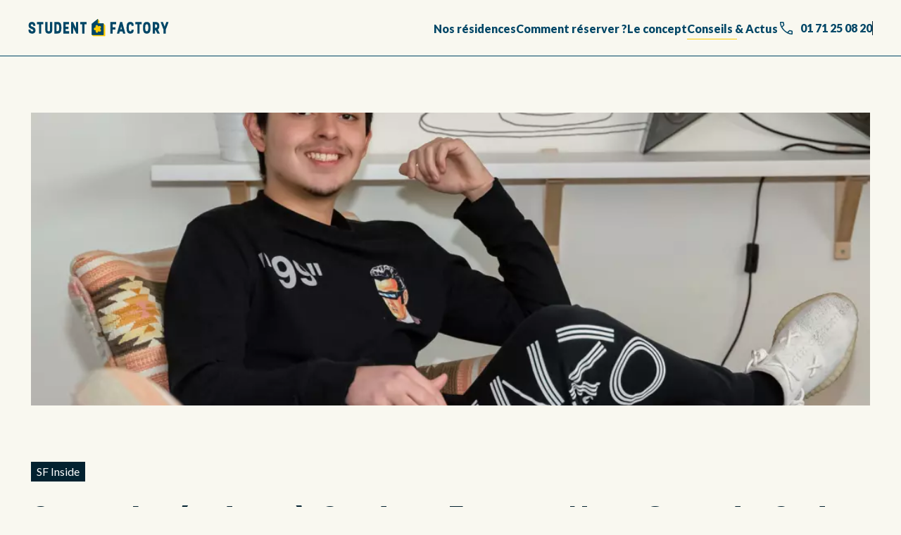

--- FILE ---
content_type: text/html; charset=utf-8
request_url: https://www.student-factory.com/fr/conseils-et-actus/sf-inside-1/samuel-resident-a-student-factory-gare-du-sud
body_size: 18865
content:
<!DOCTYPE html><html lang="fr"><head><meta charSet="utf-8" data-next-head=""/><meta name="viewport" content="width=device-width, initial-scale=1.0, maximum-scale=5.0, user-scalable=yes" class="jsx-2428750018" data-next-head=""/><link rel="apple-touch-icon" sizes="180x180" href="/apple-touch-icon.png" class="jsx-2428750018" data-next-head=""/><link rel="icon" type="image/png" sizes="32x32" href="/favicon-32x32.png" class="jsx-2428750018" data-next-head=""/><link rel="icon" type="image/png" sizes="16x16" href="/favicon-16x16.png" class="jsx-2428750018" data-next-head=""/><link rel="manifest" href="/site.webmanifest" crossorigin="use-credentials" class="jsx-2428750018" data-next-head=""/><link rel="mask-icon" href="/safari-pinned-tab.svg" color="#5bbad5" class="jsx-2428750018" data-next-head=""/><meta name="msapplication-TileColor" content="#da532c" class="jsx-2428750018" data-next-head=""/><meta name="theme-color" content="#ffffff" class="jsx-2428750018" data-next-head=""/><link rel="preconnect" href="https://www.googletagmanager.com" class="jsx-2428750018" data-next-head=""/><title data-next-head="">Samuel, résident à Student Factory Nice Gare du Sud</title><meta name="description" content="Samuel, 19 ans, originaire de Colombie habite la résidence Student Factory de Nice depuis la rentrée ! Il nous parle de son emménagement." data-next-head=""/><link rel="canonical" href="https://www.student-factory.com/fr/conseils-et-actus/sf-inside-1/samuel-resident-a-student-factory-gare-du-sud" data-next-head=""/><link rel="preload" as="image" imageSrcSet="https://medias.student-factory.com/_medias-student-prod_/a7673f3a-2492-46e4-9503-3bf390cbdd9b/Samuel-Nice.jpg?w=375&amp;q=75 375w, https://medias.student-factory.com/_medias-student-prod_/a7673f3a-2492-46e4-9503-3bf390cbdd9b/Samuel-Nice.jpg?w=384&amp;q=75 384w, https://medias.student-factory.com/_medias-student-prod_/a7673f3a-2492-46e4-9503-3bf390cbdd9b/Samuel-Nice.jpg?w=480&amp;q=75 480w, https://medias.student-factory.com/_medias-student-prod_/a7673f3a-2492-46e4-9503-3bf390cbdd9b/Samuel-Nice.jpg?w=608&amp;q=75 608w, https://medias.student-factory.com/_medias-student-prod_/a7673f3a-2492-46e4-9503-3bf390cbdd9b/Samuel-Nice.jpg?w=768&amp;q=75 768w, https://medias.student-factory.com/_medias-student-prod_/a7673f3a-2492-46e4-9503-3bf390cbdd9b/Samuel-Nice.jpg?w=1024&amp;q=75 1024w, https://medias.student-factory.com/_medias-student-prod_/a7673f3a-2492-46e4-9503-3bf390cbdd9b/Samuel-Nice.jpg?w=1440&amp;q=75 1440w, https://medias.student-factory.com/_medias-student-prod_/a7673f3a-2492-46e4-9503-3bf390cbdd9b/Samuel-Nice.jpg?w=1920&amp;q=75 1920w, https://medias.student-factory.com/_medias-student-prod_/a7673f3a-2492-46e4-9503-3bf390cbdd9b/Samuel-Nice.jpg?w=2048&amp;q=75 2048w, https://medias.student-factory.com/_medias-student-prod_/a7673f3a-2492-46e4-9503-3bf390cbdd9b/Samuel-Nice.jpg?w=3840&amp;q=75 3840w" imageSizes="75vw" data-next-head=""/><link rel="preload" href="/_next/static/media/7f06be3f780a819a-s.p.woff2" as="font" type="font/woff2" crossorigin="anonymous" data-next-font="size-adjust"/><link rel="preload" href="/_next/static/media/155cae559bbd1a77-s.p.woff2" as="font" type="font/woff2" crossorigin="anonymous" data-next-font="size-adjust"/><link rel="preload" href="/_next/static/media/4de1fea1a954a5b6-s.p.woff2" as="font" type="font/woff2" crossorigin="anonymous" data-next-font="size-adjust"/><link rel="preload" href="/_next/static/media/7ff6869a1704182a-s.p.woff2" as="font" type="font/woff2" crossorigin="anonymous" data-next-font="size-adjust"/><link rel="preload" href="/_next/static/css/c2124b7ddce444be.css" as="style"/><link rel="stylesheet" href="/_next/static/css/c2124b7ddce444be.css" data-n-g=""/><link rel="preload" href="/_next/static/css/908e3c2d81d01168.css" as="style"/><link rel="stylesheet" href="/_next/static/css/908e3c2d81d01168.css" data-n-p=""/><link rel="preload" href="/_next/static/css/59064a94d811f61f.css" as="style"/><link rel="stylesheet" href="/_next/static/css/59064a94d811f61f.css" data-n-p=""/><noscript data-n-css=""></noscript><script defer="" nomodule="" src="/_next/static/chunks/polyfills-42372ed130431b0a.js"></script><script defer="" src="/_next/static/chunks/3589.6dc91a2211047a61.js"></script><script defer="" src="/_next/static/chunks/13.4eb9a58e6ae1543a.js"></script><script defer="" src="/_next/static/chunks/7265.e073e8b6b77eb899.js"></script><script defer="" src="/_next/static/chunks/9185.cd3ac1af2aab4a2b.js"></script><script defer="" src="/_next/static/chunks/6063.1ef609166b9b2009.js"></script><script src="/_next/static/chunks/webpack-f0ac087a3d5bdb1b.js" defer=""></script><script src="/_next/static/chunks/framework-96f0aeb840eff697.js" defer=""></script><script src="/_next/static/chunks/main-702b2f52ce2284ef.js" defer=""></script><script src="/_next/static/chunks/pages/_app-8bb0c1416b2b2ead.js" defer=""></script><script src="/_next/static/chunks/4417-2f274df116a8fbaf.js" defer=""></script><script src="/_next/static/chunks/4589-6566ee5239136e7c.js" defer=""></script><script src="/_next/static/chunks/846-17573eb323dc1d70.js" defer=""></script><script src="/_next/static/chunks/8865-65ac7155dd355d3e.js" defer=""></script><script src="/_next/static/chunks/4866-91f5e6bf8ad4ce3b.js" defer=""></script><script src="/_next/static/chunks/1392-3a897fa226c0a89d.js" defer=""></script><script src="/_next/static/chunks/pages/conseils-et-actus/%5Bcategory%5D/%5Bslug%5D-1773c566a2dfba02.js" defer=""></script><script src="/_next/static/jl_dsDT3kyZmyDw3pjRKJ/_buildManifest.js" defer=""></script><script src="/_next/static/jl_dsDT3kyZmyDw3pjRKJ/_ssgManifest.js" defer=""></script><style id="__jsx-2428750018">:root{--oswald-font:'Oswald', 'Oswald Fallback';--lato-font:'Lato', 'Lato Fallback'}</style></head><body><div id="__next"><div><header class="Header_header__Ie7fN Header_sticky__EKPC3 background-color-beige font-color-blue"><div class="Header_inner_header__LZfE0 d-flex a-center"><a class="Header_logoLink__R_46s" aria-label="Accueil" href="/fr"><div class="Header_logoContainer__mep7A"><img alt="" loading="lazy" decoding="async" data-nimg="fill" style="position:absolute;height:100%;width:100%;left:0;top:0;right:0;bottom:0;color:transparent" sizes="256px" srcSet="https://medias.student-factory.com/_medias-student-prod_/225e5704-a684-4739-b832-a07d9748ab48/Logo-allonge.svg?w=16&amp;q=75 16w, https://medias.student-factory.com/_medias-student-prod_/225e5704-a684-4739-b832-a07d9748ab48/Logo-allonge.svg?w=32&amp;q=75 32w, https://medias.student-factory.com/_medias-student-prod_/225e5704-a684-4739-b832-a07d9748ab48/Logo-allonge.svg?w=48&amp;q=75 48w, https://medias.student-factory.com/_medias-student-prod_/225e5704-a684-4739-b832-a07d9748ab48/Logo-allonge.svg?w=64&amp;q=75 64w, https://medias.student-factory.com/_medias-student-prod_/225e5704-a684-4739-b832-a07d9748ab48/Logo-allonge.svg?w=96&amp;q=75 96w, https://medias.student-factory.com/_medias-student-prod_/225e5704-a684-4739-b832-a07d9748ab48/Logo-allonge.svg?w=128&amp;q=75 128w, https://medias.student-factory.com/_medias-student-prod_/225e5704-a684-4739-b832-a07d9748ab48/Logo-allonge.svg?w=256&amp;q=75 256w, https://medias.student-factory.com/_medias-student-prod_/225e5704-a684-4739-b832-a07d9748ab48/Logo-allonge.svg?w=375&amp;q=75 375w, https://medias.student-factory.com/_medias-student-prod_/225e5704-a684-4739-b832-a07d9748ab48/Logo-allonge.svg?w=384&amp;q=75 384w, https://medias.student-factory.com/_medias-student-prod_/225e5704-a684-4739-b832-a07d9748ab48/Logo-allonge.svg?w=480&amp;q=75 480w, https://medias.student-factory.com/_medias-student-prod_/225e5704-a684-4739-b832-a07d9748ab48/Logo-allonge.svg?w=608&amp;q=75 608w, https://medias.student-factory.com/_medias-student-prod_/225e5704-a684-4739-b832-a07d9748ab48/Logo-allonge.svg?w=768&amp;q=75 768w, https://medias.student-factory.com/_medias-student-prod_/225e5704-a684-4739-b832-a07d9748ab48/Logo-allonge.svg?w=1024&amp;q=75 1024w, https://medias.student-factory.com/_medias-student-prod_/225e5704-a684-4739-b832-a07d9748ab48/Logo-allonge.svg?w=1440&amp;q=75 1440w, https://medias.student-factory.com/_medias-student-prod_/225e5704-a684-4739-b832-a07d9748ab48/Logo-allonge.svg?w=1920&amp;q=75 1920w, https://medias.student-factory.com/_medias-student-prod_/225e5704-a684-4739-b832-a07d9748ab48/Logo-allonge.svg?w=2048&amp;q=75 2048w, https://medias.student-factory.com/_medias-student-prod_/225e5704-a684-4739-b832-a07d9748ab48/Logo-allonge.svg?w=3840&amp;q=75 3840w" src="https://medias.student-factory.com/_medias-student-prod_/225e5704-a684-4739-b832-a07d9748ab48/Logo-allonge.svg?w=3840&amp;q=75"/></div></a><div class="Header_navigation__hcWei"><nav class="Navigation_nav__BXCkT Navigation_desktop___uJG6"><ul class="Navigation_list__1Hd2H"><li tabindex="-1" class="NavItem_item__hNA2z "><a id="nos résidences_header_desktop" href="/fr/nos-residences-etudiantes">Nos résidences</a></li><li tabindex="-1" class="NavItem_item__hNA2z "><a id="comment réserver ?_header_desktop" href="/fr/comment-reserver">Comment réserver ?</a></li><li tabindex="-1" class="NavItem_item__hNA2z "><a id="le concept_header_desktop" href="/fr/concept">Le concept</a></li><li tabindex="-1" class="NavItem_item__hNA2z NavItem_active__CTH2O"><a id="conseils &amp; actus_header_desktop" href="/fr/conseils-et-actus">Conseils &amp; Actus</a></li></ul></nav><a href="tel:01 71 25 08 20" class="Header_phone__y463t Header_desktop__D_Sdw" aria-label="01 71 25 08 20"><svg width="24" height="24" viewBox="0 0 24 24" fill="none" xmlns="http://www.w3.org/2000/svg" class="margin-right-8 Header_desktop__D_Sdw"><path d="M19.875 21C17.8417 21 15.8208 20.5 13.8125 19.5C11.8042 18.5 10 17.2 8.4 15.6C6.8 14 5.5 12.1958 4.5 10.1875C3.5 8.17917 3 6.15833 3 4.125C3 3.80357 3.10714 3.53571 3.32142 3.32142C3.53571 3.10714 3.80357 3 4.125 3H7.625C7.85185 3 8.0544 3.07917 8.23265 3.2375C8.41088 3.39583 8.525 3.60833 8.575 3.875L9.25 7.025C9.28333 7.25833 9.27917 7.47083 9.2375 7.6625C9.19583 7.85417 9.10833 8.01667 8.975 8.15L6.475 10.675C7.40833 12.225 8.45417 13.575 9.6125 14.725C10.7708 15.875 12.0833 16.85 13.55 17.65L15.925 15.2C16.0917 15.0167 16.2833 14.8875 16.5 14.8125C16.7167 14.7375 16.9333 14.725 17.15 14.775L20.125 15.425C20.3802 15.4812 20.5898 15.6078 20.7539 15.8047C20.918 16.0016 21 16.2333 21 16.5V19.875C21 20.1964 20.8929 20.4643 20.6786 20.6786C20.4643 20.8929 20.1964 21 19.875 21ZM5.725 9.3L7.75 7.25L7.175 4.5H4.5C4.5 5.15 4.6 5.8625 4.8 6.6375C5 7.4125 5.30833 8.3 5.725 9.3ZM14.95 18.375C15.6333 18.6917 16.375 18.95 17.175 19.15C17.975 19.35 18.75 19.4667 19.5 19.5V16.825L16.925 16.3L14.95 18.375Z" fill="currentColor"></path></svg>01 71 25 08 20</a><div class="Header_separator__gL1L1 Header_desktop__D_Sdw"></div><a href="tel:01 71 25 08 20" class="Header_phone__y463t Header_phoneHeader__5_Oth" aria-label="01 71 25 08 20"><svg width="24" height="24" viewBox="0 0 24 24" fill="none" xmlns="http://www.w3.org/2000/svg" class="margin-right-8"><path d="M19.875 21C17.8417 21 15.8208 20.5 13.8125 19.5C11.8042 18.5 10 17.2 8.4 15.6C6.8 14 5.5 12.1958 4.5 10.1875C3.5 8.17917 3 6.15833 3 4.125C3 3.80357 3.10714 3.53571 3.32142 3.32142C3.53571 3.10714 3.80357 3 4.125 3H7.625C7.85185 3 8.0544 3.07917 8.23265 3.2375C8.41088 3.39583 8.525 3.60833 8.575 3.875L9.25 7.025C9.28333 7.25833 9.27917 7.47083 9.2375 7.6625C9.19583 7.85417 9.10833 8.01667 8.975 8.15L6.475 10.675C7.40833 12.225 8.45417 13.575 9.6125 14.725C10.7708 15.875 12.0833 16.85 13.55 17.65L15.925 15.2C16.0917 15.0167 16.2833 14.8875 16.5 14.8125C16.7167 14.7375 16.9333 14.725 17.15 14.775L20.125 15.425C20.3802 15.4812 20.5898 15.6078 20.7539 15.8047C20.918 16.0016 21 16.2333 21 16.5V19.875C21 20.1964 20.8929 20.4643 20.6786 20.6786C20.4643 20.8929 20.1964 21 19.875 21ZM5.725 9.3L7.75 7.25L7.175 4.5H4.5C4.5 5.15 4.6 5.8625 4.8 6.6375C5 7.4125 5.30833 8.3 5.725 9.3ZM14.95 18.375C15.6333 18.6917 16.375 18.95 17.175 19.15C17.975 19.35 18.75 19.4667 19.5 19.5V16.825L16.925 16.3L14.95 18.375Z" fill="currentColor"></path></svg>01 71 25 08 20</a><button type="button" class="BurgerMenu_burger__eTLBF margin-left-16 Header_mobile__ZixaP" aria-label="Menu"><svg width="100" height="100" viewBox="0 0 100 100"><path class="BurgerMenu_line__fLAc4 BurgerMenu_line1__5v2x6" d="M 20,29.000046 H 80.000231 C 80.000231,29.000046 94.498839,28.817352 94.532987,66.711331 94.543142,77.980673 90.966081,81.670246 85.259173,81.668997 79.552261,81.667751 75.000211,74.999942 75.000211,74.999942 L 25.000021,25.000058"></path><path class="BurgerMenu_line__fLAc4 BurgerMenu_line2__rNYSQ" d="M 20,50 H 80"></path><path class="BurgerMenu_line__fLAc4 BurgerMenu_line3__nqaWA" d="M 20,70.999954 H 80.000231 C 80.000231,70.999954 94.498839,71.182648 94.532987,33.288669 94.543142,22.019327 90.966081,18.329754 85.259173,18.331003 79.552261,18.332249 75.000211,25.000058 75.000211,25.000058 L 25.000021,74.999942"></path></svg></button><div class="BurgerMenu_menu__n9_Hu"><a class="Header_logoLink__R_46s Header_burgerLogo__YFcXe" href="/fr"><div class="Header_logoContainer__mep7A"><img alt="" loading="lazy" decoding="async" data-nimg="fill" style="position:absolute;height:100%;width:100%;left:0;top:0;right:0;bottom:0;color:transparent" sizes="256px" srcSet="https://medias.student-factory.com/_medias-student-prod_/225e5704-a684-4739-b832-a07d9748ab48/Logo-allonge.svg?w=16&amp;q=75 16w, https://medias.student-factory.com/_medias-student-prod_/225e5704-a684-4739-b832-a07d9748ab48/Logo-allonge.svg?w=32&amp;q=75 32w, https://medias.student-factory.com/_medias-student-prod_/225e5704-a684-4739-b832-a07d9748ab48/Logo-allonge.svg?w=48&amp;q=75 48w, https://medias.student-factory.com/_medias-student-prod_/225e5704-a684-4739-b832-a07d9748ab48/Logo-allonge.svg?w=64&amp;q=75 64w, https://medias.student-factory.com/_medias-student-prod_/225e5704-a684-4739-b832-a07d9748ab48/Logo-allonge.svg?w=96&amp;q=75 96w, https://medias.student-factory.com/_medias-student-prod_/225e5704-a684-4739-b832-a07d9748ab48/Logo-allonge.svg?w=128&amp;q=75 128w, https://medias.student-factory.com/_medias-student-prod_/225e5704-a684-4739-b832-a07d9748ab48/Logo-allonge.svg?w=256&amp;q=75 256w, https://medias.student-factory.com/_medias-student-prod_/225e5704-a684-4739-b832-a07d9748ab48/Logo-allonge.svg?w=375&amp;q=75 375w, https://medias.student-factory.com/_medias-student-prod_/225e5704-a684-4739-b832-a07d9748ab48/Logo-allonge.svg?w=384&amp;q=75 384w, https://medias.student-factory.com/_medias-student-prod_/225e5704-a684-4739-b832-a07d9748ab48/Logo-allonge.svg?w=480&amp;q=75 480w, https://medias.student-factory.com/_medias-student-prod_/225e5704-a684-4739-b832-a07d9748ab48/Logo-allonge.svg?w=608&amp;q=75 608w, https://medias.student-factory.com/_medias-student-prod_/225e5704-a684-4739-b832-a07d9748ab48/Logo-allonge.svg?w=768&amp;q=75 768w, https://medias.student-factory.com/_medias-student-prod_/225e5704-a684-4739-b832-a07d9748ab48/Logo-allonge.svg?w=1024&amp;q=75 1024w, https://medias.student-factory.com/_medias-student-prod_/225e5704-a684-4739-b832-a07d9748ab48/Logo-allonge.svg?w=1440&amp;q=75 1440w, https://medias.student-factory.com/_medias-student-prod_/225e5704-a684-4739-b832-a07d9748ab48/Logo-allonge.svg?w=1920&amp;q=75 1920w, https://medias.student-factory.com/_medias-student-prod_/225e5704-a684-4739-b832-a07d9748ab48/Logo-allonge.svg?w=2048&amp;q=75 2048w, https://medias.student-factory.com/_medias-student-prod_/225e5704-a684-4739-b832-a07d9748ab48/Logo-allonge.svg?w=3840&amp;q=75 3840w" src="https://medias.student-factory.com/_medias-student-prod_/225e5704-a684-4739-b832-a07d9748ab48/Logo-allonge.svg?w=3840&amp;q=75"/></div></a><nav class="Navigation_nav__BXCkT Navigation_tablet__AKkom"><ul class="Navigation_list__1Hd2H"><li tabindex="-1" class="NavItem_item__hNA2z "><a id="nos résidences_header_desktop" href="/fr/nos-residences-etudiantes">Nos résidences</a></li><li tabindex="-1" class="NavItem_item__hNA2z "><a id="comment réserver ?_header_desktop" href="/fr/comment-reserver">Comment réserver ?</a></li><li tabindex="-1" class="NavItem_item__hNA2z "><a id="le concept_header_desktop" href="/fr/concept">Le concept</a></li><li tabindex="-1" class="NavItem_item__hNA2z NavItem_active__CTH2O"><a id="conseils &amp; actus_header_desktop" href="/fr/conseils-et-actus">Conseils &amp; Actus</a></li></ul></nav><div class="Header_infoItems__Fxyb5"><a href="tel:01 71 25 08 20" class="Header_phone__y463t" aria-label="01 71 25 08 20"><svg width="24" height="24" viewBox="0 0 24 24" fill="none" xmlns="http://www.w3.org/2000/svg" class="margin-right-8 Header_desktop__D_Sdw"><path d="M19.875 21C17.8417 21 15.8208 20.5 13.8125 19.5C11.8042 18.5 10 17.2 8.4 15.6C6.8 14 5.5 12.1958 4.5 10.1875C3.5 8.17917 3 6.15833 3 4.125C3 3.80357 3.10714 3.53571 3.32142 3.32142C3.53571 3.10714 3.80357 3 4.125 3H7.625C7.85185 3 8.0544 3.07917 8.23265 3.2375C8.41088 3.39583 8.525 3.60833 8.575 3.875L9.25 7.025C9.28333 7.25833 9.27917 7.47083 9.2375 7.6625C9.19583 7.85417 9.10833 8.01667 8.975 8.15L6.475 10.675C7.40833 12.225 8.45417 13.575 9.6125 14.725C10.7708 15.875 12.0833 16.85 13.55 17.65L15.925 15.2C16.0917 15.0167 16.2833 14.8875 16.5 14.8125C16.7167 14.7375 16.9333 14.725 17.15 14.775L20.125 15.425C20.3802 15.4812 20.5898 15.6078 20.7539 15.8047C20.918 16.0016 21 16.2333 21 16.5V19.875C21 20.1964 20.8929 20.4643 20.6786 20.6786C20.4643 20.8929 20.1964 21 19.875 21ZM5.725 9.3L7.75 7.25L7.175 4.5H4.5C4.5 5.15 4.6 5.8625 4.8 6.6375C5 7.4125 5.30833 8.3 5.725 9.3ZM14.95 18.375C15.6333 18.6917 16.375 18.95 17.175 19.15C17.975 19.35 18.75 19.4667 19.5 19.5V16.825L16.925 16.3L14.95 18.375Z" fill="currentColor"></path></svg>01 71 25 08 20</a></div></div></div></div></header><main class="p-relative w-100 background-color-beige"><div><article class="Article_article__nTEKA"><header><div class="ArticleHeading_image__tVXSv"><img alt="" decoding="async" data-nimg="fill" style="position:absolute;height:100%;width:100%;left:0;top:0;right:0;bottom:0;color:transparent" sizes="75vw" srcSet="https://medias.student-factory.com/_medias-student-prod_/a7673f3a-2492-46e4-9503-3bf390cbdd9b/Samuel-Nice.jpg?w=375&amp;q=75 375w, https://medias.student-factory.com/_medias-student-prod_/a7673f3a-2492-46e4-9503-3bf390cbdd9b/Samuel-Nice.jpg?w=384&amp;q=75 384w, https://medias.student-factory.com/_medias-student-prod_/a7673f3a-2492-46e4-9503-3bf390cbdd9b/Samuel-Nice.jpg?w=480&amp;q=75 480w, https://medias.student-factory.com/_medias-student-prod_/a7673f3a-2492-46e4-9503-3bf390cbdd9b/Samuel-Nice.jpg?w=608&amp;q=75 608w, https://medias.student-factory.com/_medias-student-prod_/a7673f3a-2492-46e4-9503-3bf390cbdd9b/Samuel-Nice.jpg?w=768&amp;q=75 768w, https://medias.student-factory.com/_medias-student-prod_/a7673f3a-2492-46e4-9503-3bf390cbdd9b/Samuel-Nice.jpg?w=1024&amp;q=75 1024w, https://medias.student-factory.com/_medias-student-prod_/a7673f3a-2492-46e4-9503-3bf390cbdd9b/Samuel-Nice.jpg?w=1440&amp;q=75 1440w, https://medias.student-factory.com/_medias-student-prod_/a7673f3a-2492-46e4-9503-3bf390cbdd9b/Samuel-Nice.jpg?w=1920&amp;q=75 1920w, https://medias.student-factory.com/_medias-student-prod_/a7673f3a-2492-46e4-9503-3bf390cbdd9b/Samuel-Nice.jpg?w=2048&amp;q=75 2048w, https://medias.student-factory.com/_medias-student-prod_/a7673f3a-2492-46e4-9503-3bf390cbdd9b/Samuel-Nice.jpg?w=3840&amp;q=75 3840w" src="https://medias.student-factory.com/_medias-student-prod_/a7673f3a-2492-46e4-9503-3bf390cbdd9b/Samuel-Nice.jpg?w=3840&amp;q=75"/></div><a href="/fr/conseils-et-actus"><div class="Tag_tag__71Eor p2-desktop-default Tag_black__svHoR">SF Inside</div></a><h1 class="ArticleHeading_title__5IVb_">Samuel, résident à Student Factory Nice Gare du Sud</h1></header><div class="RichTextBlock_wrapper__qHKtW"><div class="RichTextContent_editor__rL5wF"><p dir=ltr ><span>Originaire de Colombie, Samuel a rejoint la résidence de Nice en septembre. Il apprécie le cadre de vie niçois mais reconnait qu'il fait plus chaud en Amérique Latine !</span> <br></p><p  > <br></p><p dir=ltr ><strong>Salut Samuel, pour commencer peux-tu nous parler de ton parcours avant de rejoindre la résidence Student Factory Nice  ?</strong> <br></p><p dir=ltr ><br><span> </span><em>Je suis originaire de Colombie, j’ai étudié en Amérique Latine dans des établissements français où j'ai appris le français. Pour poursuivre mes études supérieures en France j’ai choisi Nice pour le climat, presque similaire à mon pays (rires). Je cherchais un cadre où il fait bon vivre pour étudier et n’être pas trop dépaysé avec l’Amérique Latine. Comme </em><a href="https://www.student-factory.com/fr/conseils-et-actus/sf-inside-1/thibaud-resident-a-student-factory-nice-et-etudiant-en-medecine"   ><em>Thibaud</em></a><em>, je suis aujourd’hui en première année de médecine, on révise souvent ensemble d’ailleurs.</em> <br></p><p dir=ltr > <br></p><p dir=ltr ><strong>Comment as-tu découvert Student Factory ?</strong> <br></p><p dir=ltr ><br><span> </span><em>Sur internet. L’année dernière j’avais déjà envisagé de m'installer à </em><a href="https://www.student-factory.com/fr/residences-etudiantes/nice-gare-du-sud"   ><em>Student Factory Nice Gare du Sud</em></a><em> mais il n’y avait plus de place quand j’ai voulu louer un appart’. Je me suis rabattu sur une coloc. Cette année, je me suis organisé assez tôt pour avoir une place !</em> <br></p></div></div><div class="ImageBlock_container__B7VWS"><img alt="" loading="lazy" decoding="async" data-nimg="fill" style="position:absolute;height:100%;width:100%;left:0;top:0;right:0;bottom:0;color:transparent" sizes="(max-width: 1024px) 100vw, 75vw" srcSet="https://medias.student-factory.com/_medias-student-prod_/ecbd050e-5220-427e-847a-fa07a12ea5d2/Samuel-Nice-2.jpg?w=375&amp;q=75 375w, https://medias.student-factory.com/_medias-student-prod_/ecbd050e-5220-427e-847a-fa07a12ea5d2/Samuel-Nice-2.jpg?w=384&amp;q=75 384w, https://medias.student-factory.com/_medias-student-prod_/ecbd050e-5220-427e-847a-fa07a12ea5d2/Samuel-Nice-2.jpg?w=480&amp;q=75 480w, https://medias.student-factory.com/_medias-student-prod_/ecbd050e-5220-427e-847a-fa07a12ea5d2/Samuel-Nice-2.jpg?w=608&amp;q=75 608w, https://medias.student-factory.com/_medias-student-prod_/ecbd050e-5220-427e-847a-fa07a12ea5d2/Samuel-Nice-2.jpg?w=768&amp;q=75 768w, https://medias.student-factory.com/_medias-student-prod_/ecbd050e-5220-427e-847a-fa07a12ea5d2/Samuel-Nice-2.jpg?w=1024&amp;q=75 1024w, https://medias.student-factory.com/_medias-student-prod_/ecbd050e-5220-427e-847a-fa07a12ea5d2/Samuel-Nice-2.jpg?w=1440&amp;q=75 1440w, https://medias.student-factory.com/_medias-student-prod_/ecbd050e-5220-427e-847a-fa07a12ea5d2/Samuel-Nice-2.jpg?w=1920&amp;q=75 1920w, https://medias.student-factory.com/_medias-student-prod_/ecbd050e-5220-427e-847a-fa07a12ea5d2/Samuel-Nice-2.jpg?w=2048&amp;q=75 2048w, https://medias.student-factory.com/_medias-student-prod_/ecbd050e-5220-427e-847a-fa07a12ea5d2/Samuel-Nice-2.jpg?w=3840&amp;q=75 3840w" src="https://medias.student-factory.com/_medias-student-prod_/ecbd050e-5220-427e-847a-fa07a12ea5d2/Samuel-Nice-2.jpg?w=3840&amp;q=75"/></div><div class="RichTextBlock_wrapper__qHKtW"><div class="RichTextContent_editor__rL5wF"><p dir=ltr  style=""><strong>Que penses-tu du concept de résidences étudiantes proposé par Student Factory ?</strong> <br></p><p dir=ltr ><br><span> </span><em>C’est cool pour rencontrer d’autres personnes. C’est bien socialement, surtout dans mon cas où je n’ai pas l’occasion de rencontrer beaucoup de monde, de sortir, en faisant médecine notamment. Et puis je ne suis pas la région et je n’ai pas grandi ici donc chez Student j’ai pu me faire des potes. Ça me correspond d’avoir mon appartement, en comparaison à la coloc. Je préfère être tout seul chez moi pour pouvoir réviser. J’ai mon espace, je peux choisir de me retrouver seul ou alors d’aller sonner chez un pote, mais c’est comme je le souhaite</em> <br></p><p dir=ltr > <br></p><p dir=ltr  style=""><strong>Es-tu satisfait de ton appartement ?</strong> <br></p><p dir=ltr ><br><span> </span><em>Je suis super content d’avoir pris l’option balcon, qui fait la différence. J’ai un des plus grands de la résidence j’ai une vue imprenable sur tout Nice. Jusqu’à début septembre j’ai pu travailler sur mon balcon et c’est super pour prendre l’air après des heures de révision, surtout pendant le confinement. Quand je suis arrivé l’appartement était tout blanc. J’ai pris le temps de le décorer, avec des posters et des fiches de PACES (rires)</em> <br></p></div></div><div class="ImageBlock_container__B7VWS"><img alt="" loading="lazy" decoding="async" data-nimg="fill" style="position:absolute;height:100%;width:100%;left:0;top:0;right:0;bottom:0;color:transparent" sizes="(max-width: 1024px) 100vw, 75vw" srcSet="https://medias.student-factory.com/_medias-student-prod_/baf910d3-5db6-43b3-ad24-5866e70818f0/Samuel-Nice-3.jpg?w=375&amp;q=75 375w, https://medias.student-factory.com/_medias-student-prod_/baf910d3-5db6-43b3-ad24-5866e70818f0/Samuel-Nice-3.jpg?w=384&amp;q=75 384w, https://medias.student-factory.com/_medias-student-prod_/baf910d3-5db6-43b3-ad24-5866e70818f0/Samuel-Nice-3.jpg?w=480&amp;q=75 480w, https://medias.student-factory.com/_medias-student-prod_/baf910d3-5db6-43b3-ad24-5866e70818f0/Samuel-Nice-3.jpg?w=608&amp;q=75 608w, https://medias.student-factory.com/_medias-student-prod_/baf910d3-5db6-43b3-ad24-5866e70818f0/Samuel-Nice-3.jpg?w=768&amp;q=75 768w, https://medias.student-factory.com/_medias-student-prod_/baf910d3-5db6-43b3-ad24-5866e70818f0/Samuel-Nice-3.jpg?w=1024&amp;q=75 1024w, https://medias.student-factory.com/_medias-student-prod_/baf910d3-5db6-43b3-ad24-5866e70818f0/Samuel-Nice-3.jpg?w=1440&amp;q=75 1440w, https://medias.student-factory.com/_medias-student-prod_/baf910d3-5db6-43b3-ad24-5866e70818f0/Samuel-Nice-3.jpg?w=1920&amp;q=75 1920w, https://medias.student-factory.com/_medias-student-prod_/baf910d3-5db6-43b3-ad24-5866e70818f0/Samuel-Nice-3.jpg?w=2048&amp;q=75 2048w, https://medias.student-factory.com/_medias-student-prod_/baf910d3-5db6-43b3-ad24-5866e70818f0/Samuel-Nice-3.jpg?w=3840&amp;q=75 3840w" src="https://medias.student-factory.com/_medias-student-prod_/baf910d3-5db6-43b3-ad24-5866e70818f0/Samuel-Nice-3.jpg?w=3840&amp;q=75"/></div><div class="RichTextBlock_wrapper__qHKtW"><div class="RichTextContent_editor__rL5wF"><p dir=ltr  style=""><strong>As-tu tissé des liens avec d’autres résidents ?</strong> <br></p><p dir=ltr ><br><span> </span><em>Oui carrément, avec Thibaud par exemple, on est tous les deux en médecine. Grace à l’application aussi j’ai pu rencontrer quelques personnes. Mi-aout par exemple une fille avait posté sur l’application qu’elle faisait une soirée « loup-garou » j’avais rencontré d’autres résidents. Peu avant le confinement un autre résident m’expliquait qu’il organisait des soirées Champions League !</em> <br></p><p dir=ltr > <br></p><p dir=ltr  style=""><strong>Es-tu satisfait des services proposés par la résidence ?</strong> <br></p><p dir=ltr ><br><span> </span><em>Oui très, quand le coworking était encore ouvert j’en ai bien profité. J’y allais tous les jours pour bosser. J’ai malheureusement peu profité des animations puisque je suis arrivée en septembre. Il y’avait déjà beaucoup de restrictions et nous avons fini par être confinés fin octobre. Mais je ne doute pas qu’elles reprendront une fois cette période terminée. J’ai entendu beaucoup de bons échos sur les animations, et les soirées organisées dans le coworking !</em><span> </span> <br></p><p  > <br></p><p dir=ltr ><strong>Merci à Samuel d'avoir répondu à nos questions et bonne chance à lui aussi pour son concours ! </strong> <br></p></div></div><div class="ImageBlock_container__B7VWS"><img alt="" loading="lazy" decoding="async" data-nimg="fill" style="position:absolute;height:100%;width:100%;left:0;top:0;right:0;bottom:0;color:transparent" sizes="(max-width: 1024px) 100vw, 75vw" srcSet="https://medias.student-factory.com/_medias-student-prod_/84e21e5c-338c-4a51-a60a-d50d9cdc9518/Samuel-Nice-4.jpg?w=375&amp;q=75 375w, https://medias.student-factory.com/_medias-student-prod_/84e21e5c-338c-4a51-a60a-d50d9cdc9518/Samuel-Nice-4.jpg?w=384&amp;q=75 384w, https://medias.student-factory.com/_medias-student-prod_/84e21e5c-338c-4a51-a60a-d50d9cdc9518/Samuel-Nice-4.jpg?w=480&amp;q=75 480w, https://medias.student-factory.com/_medias-student-prod_/84e21e5c-338c-4a51-a60a-d50d9cdc9518/Samuel-Nice-4.jpg?w=608&amp;q=75 608w, https://medias.student-factory.com/_medias-student-prod_/84e21e5c-338c-4a51-a60a-d50d9cdc9518/Samuel-Nice-4.jpg?w=768&amp;q=75 768w, https://medias.student-factory.com/_medias-student-prod_/84e21e5c-338c-4a51-a60a-d50d9cdc9518/Samuel-Nice-4.jpg?w=1024&amp;q=75 1024w, https://medias.student-factory.com/_medias-student-prod_/84e21e5c-338c-4a51-a60a-d50d9cdc9518/Samuel-Nice-4.jpg?w=1440&amp;q=75 1440w, https://medias.student-factory.com/_medias-student-prod_/84e21e5c-338c-4a51-a60a-d50d9cdc9518/Samuel-Nice-4.jpg?w=1920&amp;q=75 1920w, https://medias.student-factory.com/_medias-student-prod_/84e21e5c-338c-4a51-a60a-d50d9cdc9518/Samuel-Nice-4.jpg?w=2048&amp;q=75 2048w, https://medias.student-factory.com/_medias-student-prod_/84e21e5c-338c-4a51-a60a-d50d9cdc9518/Samuel-Nice-4.jpg?w=3840&amp;q=75 3840w" src="https://medias.student-factory.com/_medias-student-prod_/84e21e5c-338c-4a51-a60a-d50d9cdc9518/Samuel-Nice-4.jpg?w=3840&amp;q=75"/></div><section class="BreadCrumb_section__REUFy BreadCrumb_transparent__oBPAQ BreadCrumb_noPadding__PsMtW"><ol class="BreadCrumb_list__lGJ1Y" itemscope="" itemType="http://schema.org/BreadcrumbList"><li itemProp="itemListElement" itemscope="" itemType="http://schema.org/ListItem" class="BreadCrumb_item__EI0s3"><a class="BreadCrumb_link__DaZzt" itemProp="item" href="/fr"><span itemProp="name">Student Factory</span></a><meta itemProp="position" content="1"/></li><li itemProp="itemListElement" itemscope="" itemType="http://schema.org/ListItem" class="BreadCrumb_item__EI0s3"><a class="BreadCrumb_link__DaZzt" itemProp="item" href="/fr/conseils-et-actus"><span itemProp="name">Conseils Et Actus</span></a><meta itemProp="position" content="2"/></li><li itemProp="itemListElement" itemscope="" itemType="http://schema.org/ListItem" class="BreadCrumb_item__EI0s3"><span itemProp="name">Samuel Resident A Student Factory Gare Du Sud</span><meta itemProp="position" content="3"/></li></ol></section></article></div></main><footer class="Footer_footer__S88zY"><div class="Footer_container__hEdgf"><a class="Footer_logoContainer__AZlqT" href="/fr"><img alt="" loading="lazy" decoding="async" data-nimg="fill" class="Footer_logo__hsgEm" style="position:absolute;height:100%;width:100%;left:0;top:0;right:0;bottom:0;color:transparent" sizes="256px" srcSet="https://medias.student-factory.com/_medias-student-prod_/5780121f-ce5c-412a-bd61-3a12d359cb8a/Logo-Footer.svg?w=16&amp;q=75 16w, https://medias.student-factory.com/_medias-student-prod_/5780121f-ce5c-412a-bd61-3a12d359cb8a/Logo-Footer.svg?w=32&amp;q=75 32w, https://medias.student-factory.com/_medias-student-prod_/5780121f-ce5c-412a-bd61-3a12d359cb8a/Logo-Footer.svg?w=48&amp;q=75 48w, https://medias.student-factory.com/_medias-student-prod_/5780121f-ce5c-412a-bd61-3a12d359cb8a/Logo-Footer.svg?w=64&amp;q=75 64w, https://medias.student-factory.com/_medias-student-prod_/5780121f-ce5c-412a-bd61-3a12d359cb8a/Logo-Footer.svg?w=96&amp;q=75 96w, https://medias.student-factory.com/_medias-student-prod_/5780121f-ce5c-412a-bd61-3a12d359cb8a/Logo-Footer.svg?w=128&amp;q=75 128w, https://medias.student-factory.com/_medias-student-prod_/5780121f-ce5c-412a-bd61-3a12d359cb8a/Logo-Footer.svg?w=256&amp;q=75 256w, https://medias.student-factory.com/_medias-student-prod_/5780121f-ce5c-412a-bd61-3a12d359cb8a/Logo-Footer.svg?w=375&amp;q=75 375w, https://medias.student-factory.com/_medias-student-prod_/5780121f-ce5c-412a-bd61-3a12d359cb8a/Logo-Footer.svg?w=384&amp;q=75 384w, https://medias.student-factory.com/_medias-student-prod_/5780121f-ce5c-412a-bd61-3a12d359cb8a/Logo-Footer.svg?w=480&amp;q=75 480w, https://medias.student-factory.com/_medias-student-prod_/5780121f-ce5c-412a-bd61-3a12d359cb8a/Logo-Footer.svg?w=608&amp;q=75 608w, https://medias.student-factory.com/_medias-student-prod_/5780121f-ce5c-412a-bd61-3a12d359cb8a/Logo-Footer.svg?w=768&amp;q=75 768w, https://medias.student-factory.com/_medias-student-prod_/5780121f-ce5c-412a-bd61-3a12d359cb8a/Logo-Footer.svg?w=1024&amp;q=75 1024w, https://medias.student-factory.com/_medias-student-prod_/5780121f-ce5c-412a-bd61-3a12d359cb8a/Logo-Footer.svg?w=1440&amp;q=75 1440w, https://medias.student-factory.com/_medias-student-prod_/5780121f-ce5c-412a-bd61-3a12d359cb8a/Logo-Footer.svg?w=1920&amp;q=75 1920w, https://medias.student-factory.com/_medias-student-prod_/5780121f-ce5c-412a-bd61-3a12d359cb8a/Logo-Footer.svg?w=2048&amp;q=75 2048w, https://medias.student-factory.com/_medias-student-prod_/5780121f-ce5c-412a-bd61-3a12d359cb8a/Logo-Footer.svg?w=3840&amp;q=75 3840w" src="https://medias.student-factory.com/_medias-student-prod_/5780121f-ce5c-412a-bd61-3a12d359cb8a/Logo-Footer.svg?w=3840&amp;q=75"/></a><div class="Footer_contactContainer__IhRuf"><a class="Footer_contactLink__df9Mx" href="/fr/contact"><p class="Footer_contactTitle__4emFM">Nous contacter</p><svg width="24" height="24" viewBox="0 0 24 24" fill="none" xmlns="http://www.w3.org/2000/svg" class="Footer_contactPicto__y6t7h"><path d="M6.20002 17.85L5.15002 16.8L15.45 6.5H6.00002V5H18V17H16.5V7.55L6.20002 17.85Z" fill="currentColor"></path></svg></a><div class="Footer_infos__jI7Nf"><a href="tel:01 71 25 08 20" class="Footer_infosLink__r1zmN Footer_phone__3axeO">01 71 25 08 20</a><span>Du lundi au vendredi de 9h à 18h</span><a class="Footer_infosLink__r1zmN" href="https://student-factory.my.site.com/aide/s/?language=fr">FAQ</a></div></div><nav class="Footer_nav__x2eyi"><div class="SectionFooter_section__IZC_2"><p class="SectionFooter_title__XmQ71">Nos résidences</p><ul class="SectionFooter_links__afqkH"><li><a class="SectionFooter_link__nhE2q" href="/fr/nos-residences-etudiantes/normandie">Normandie</a></li><li><a class="SectionFooter_link__nhE2q" href="/fr/nos-residences-etudiantes/provence-cote-azur">Provence-Alpes-Côte d&#x27;Azur</a></li><li><a class="SectionFooter_link__nhE2q" href="/fr/nos-residences-etudiantes/ile-de-france">Île-de-France</a></li></ul></div><div class="SectionFooter_section__IZC_2"><p class="SectionFooter_title__XmQ71">Student Factory</p><ul class="SectionFooter_links__afqkH"><li><a class="SectionFooter_link__nhE2q" href="/fr/espace-presse">Espace presse</a></li><li><a class="SectionFooter_link__nhE2q" href="/fr/conseils-et-actus">Conseils &amp; Actus</a></li><li><a class="SectionFooter_link__nhE2q" href="/fr/nos-engagements">Nos engagements</a></li><li><a class="SectionFooter_link__nhE2q" href="/fr/carriere">Carrière</a></li></ul></div><div class="SectionFooter_section__IZC_2"><p class="SectionFooter_title__XmQ71">Nous suivre</p><ul class="SectionFooter_links__afqkH SectionFooter_row__coqkf"><li><a class="SectionFooter_link__nhE2q" name="Facebook" href="https://www.facebook.com/StudentFactoryResidences"><span class="SectionFooter_picto___IxFy"><svg width="24" height="24" viewBox="0 0 24 24" fill="none" xmlns="http://www.w3.org/2000/svg"><path d="M17.999 2H14.999C13.6729 2 12.4012 2.52678 11.4635 3.46447C10.5258 4.40215 9.99902 5.67392 9.99902 7V10H6.99902V14H9.99902V22H13.999V14H16.999L17.999 10H13.999V7C13.999 6.73478 14.1044 6.48043 14.2919 6.29289C14.4795 6.10536 14.7338 6 14.999 6H17.999V2Z" stroke="currentColor" stroke-width="1.2" stroke-linecap="round" stroke-linejoin="round"></path></svg>Facebook</span></a></li><li><a class="SectionFooter_link__nhE2q" name="Instagram" href="https://www.instagram.com/student_factory"><span class="SectionFooter_picto___IxFy"><svg width="24" height="24" viewBox="0 0 24 24" fill="none" xmlns="http://www.w3.org/2000/svg"><path d="M17.001 2H7.00098C4.23955 2 2.00098 4.23858 2.00098 7V17C2.00098 19.7614 4.23955 22 7.00098 22H17.001C19.7624 22 22.001 19.7614 22.001 17V7C22.001 4.23858 19.7624 2 17.001 2Z" stroke="currentColor" stroke-width="1.2" stroke-linecap="round" stroke-linejoin="round"></path><path d="M16.0002 11.3699C16.1236 12.2022 15.9815 13.0522 15.594 13.799C15.2065 14.5457 14.5933 15.1513 13.8418 15.5296C13.0903 15.9079 12.2386 16.0395 11.408 15.9059C10.5773 15.7722 9.80996 15.38 9.21503 14.7851C8.62011 14.1902 8.22793 13.4228 8.09426 12.5921C7.9606 11.7615 8.09226 10.9098 8.47052 10.1583C8.84878 9.40679 9.45438 8.79368 10.2012 8.40618C10.948 8.01868 11.7979 7.87652 12.6302 7.99994C13.4791 8.12582 14.265 8.5214 14.8719 9.12824C15.4787 9.73508 15.8743 10.521 16.0002 11.3699Z" stroke="currentColor" stroke-width="1.2" stroke-linecap="round" stroke-linejoin="round"></path><path d="M17.499 6.5H17.509" stroke="currentColor" stroke-width="2" stroke-linecap="round" stroke-linejoin="round"></path></svg>Instagram</span></a></li><li><a class="SectionFooter_link__nhE2q" name="Tiktok" href="https://www.tiktok.com/@student_factory"><span class="SectionFooter_picto___IxFy"><svg xmlns="http://www.w3.org/2000/svg" width="24" height="24" viewBox="0 0 512 512"><path d="M412.19,118.66a109.27,109.27,0,0,1-9.45-5.5,132.87,132.87,0,0,1-24.27-20.62c-18.1-20.71-24.86-41.72-27.35-56.43h.1C349.14,23.9,350,16,350.13,16H267.69V334.78c0,4.28,0,8.51-.18,12.69,0,.52-.05,1-.08,1.56,0,.23,0,.47-.05.71,0,.06,0,.12,0,.18a70,70,0,0,1-35.22,55.56,68.8,68.8,0,0,1-34.11,9c-38.41,0-69.54-31.32-69.54-70s31.13-70,69.54-70a68.9,68.9,0,0,1,21.41,3.39l.1-83.94a153.14,153.14,0,0,0-118,34.52,161.79,161.79,0,0,0-35.3,43.53c-3.48,6-16.61,30.11-18.2,69.24-1,22.21,5.67,45.22,8.85,54.73v.2c2,5.6,9.75,24.71,22.38,40.82A167.53,167.53,0,0,0,115,470.66v-.2l.2.2C155.11,497.78,199.36,496,199.36,496c7.66-.31,33.32,0,62.46-13.81,32.32-15.31,50.72-38.12,50.72-38.12a158.46,158.46,0,0,0,27.64-45.93c7.46-19.61,9.95-43.13,9.95-52.53V176.49c1,.6,14.32,9.41,14.32,9.41s19.19,12.3,49.13,20.31c21.48,5.7,50.42,6.9,50.42,6.9V131.27C453.86,132.37,433.27,129.17,412.19,118.66Z" fill="currentColor"></path></svg>Tiktok</span></a></li></ul></div></nav></div><div class="Footer_quoteContainer__LEmwO"><div class="Quote_quote__NZo4D"><div class="RichTextContent_editor__rL5wF"><p dir=ltr ><span>Investir en </span><a href="https://www.student-factory.com/fr/nos-residences-etudiantes" rel="noreferrer"  ><span>résidence étudiants</span></a><span> Student Factory, c’est faire le choix d’un investissement durable, rentable, sécurisé et sans contraintes de gestion locative. C’est aussi répondre à la pénurie de logements étudiants qui sévit en France, notamment dans les grandes villes où les établissements d’enseignement supérieur sont nombreux. </span> <br></p></div><a name="Investir" href="/fr/investir-en-residence-etudiante"><button class="Button_button__7GPdk Button_outline__fLiYR Footer_quoteButton__jSlxs" type="button"><span class="Button_inside__vG7Mj Button_primary__A9YE0 Button_right__h773o"><svg width="24" height="24" viewBox="0 0 24 24" fill="none" xmlns="http://www.w3.org/2000/svg" class="Button_icon__BRSNe"><path d="M6.20002 17.85L5.15002 16.8L15.45 6.5H6.00002V5H18V17H16.5V7.55L6.20002 17.85Z" fill="currentColor"></path></svg>Investir</span></button></a></div></div><div class="Footer_subContainer__GcXHE"><div class="Footer_logoBottomContainer__fGtA8"><img alt="" loading="lazy" decoding="async" data-nimg="fill" class="Footer_logoBottom__jmBBS" style="position:absolute;height:100%;width:100%;left:0;top:0;right:0;bottom:0;color:transparent" sizes="256px" srcSet="https://medias.student-factory.com/_medias-student-prod_/33f909b0-2e02-4e3d-b346-7c8e8f441ba5/Logo-Vinci-Immobilier.svg?w=16&amp;q=75 16w, https://medias.student-factory.com/_medias-student-prod_/33f909b0-2e02-4e3d-b346-7c8e8f441ba5/Logo-Vinci-Immobilier.svg?w=32&amp;q=75 32w, https://medias.student-factory.com/_medias-student-prod_/33f909b0-2e02-4e3d-b346-7c8e8f441ba5/Logo-Vinci-Immobilier.svg?w=48&amp;q=75 48w, https://medias.student-factory.com/_medias-student-prod_/33f909b0-2e02-4e3d-b346-7c8e8f441ba5/Logo-Vinci-Immobilier.svg?w=64&amp;q=75 64w, https://medias.student-factory.com/_medias-student-prod_/33f909b0-2e02-4e3d-b346-7c8e8f441ba5/Logo-Vinci-Immobilier.svg?w=96&amp;q=75 96w, https://medias.student-factory.com/_medias-student-prod_/33f909b0-2e02-4e3d-b346-7c8e8f441ba5/Logo-Vinci-Immobilier.svg?w=128&amp;q=75 128w, https://medias.student-factory.com/_medias-student-prod_/33f909b0-2e02-4e3d-b346-7c8e8f441ba5/Logo-Vinci-Immobilier.svg?w=256&amp;q=75 256w, https://medias.student-factory.com/_medias-student-prod_/33f909b0-2e02-4e3d-b346-7c8e8f441ba5/Logo-Vinci-Immobilier.svg?w=375&amp;q=75 375w, https://medias.student-factory.com/_medias-student-prod_/33f909b0-2e02-4e3d-b346-7c8e8f441ba5/Logo-Vinci-Immobilier.svg?w=384&amp;q=75 384w, https://medias.student-factory.com/_medias-student-prod_/33f909b0-2e02-4e3d-b346-7c8e8f441ba5/Logo-Vinci-Immobilier.svg?w=480&amp;q=75 480w, https://medias.student-factory.com/_medias-student-prod_/33f909b0-2e02-4e3d-b346-7c8e8f441ba5/Logo-Vinci-Immobilier.svg?w=608&amp;q=75 608w, https://medias.student-factory.com/_medias-student-prod_/33f909b0-2e02-4e3d-b346-7c8e8f441ba5/Logo-Vinci-Immobilier.svg?w=768&amp;q=75 768w, https://medias.student-factory.com/_medias-student-prod_/33f909b0-2e02-4e3d-b346-7c8e8f441ba5/Logo-Vinci-Immobilier.svg?w=1024&amp;q=75 1024w, https://medias.student-factory.com/_medias-student-prod_/33f909b0-2e02-4e3d-b346-7c8e8f441ba5/Logo-Vinci-Immobilier.svg?w=1440&amp;q=75 1440w, https://medias.student-factory.com/_medias-student-prod_/33f909b0-2e02-4e3d-b346-7c8e8f441ba5/Logo-Vinci-Immobilier.svg?w=1920&amp;q=75 1920w, https://medias.student-factory.com/_medias-student-prod_/33f909b0-2e02-4e3d-b346-7c8e8f441ba5/Logo-Vinci-Immobilier.svg?w=2048&amp;q=75 2048w, https://medias.student-factory.com/_medias-student-prod_/33f909b0-2e02-4e3d-b346-7c8e8f441ba5/Logo-Vinci-Immobilier.svg?w=3840&amp;q=75 3840w" src="https://medias.student-factory.com/_medias-student-prod_/33f909b0-2e02-4e3d-b346-7c8e8f441ba5/Logo-Vinci-Immobilier.svg?w=3840&amp;q=75"/></div><div class="Footer_subNav__Ovy1G"><ul class="NavigationFooter_list___dbI2"><li class="NavigationFooter_item__Atw05"><a class="NavigationFooter_link__ArP0t" href="/fr/contact">Nous contacter</a></li><li class="NavigationFooter_item__Atw05"><a class="NavigationFooter_link__ArP0t" href="/fr/legal">Mentions légales</a></li><li class="NavigationFooter_item__Atw05"><a class="NavigationFooter_link__ArP0t" href="/fr/legal">Données personnelles et politique de confidentialité</a></li><li class="NavigationFooter_item__Atw05"><a class="NavigationFooter_link__ArP0t" href="/fr/plan-du-site">Plan du site</a></li><li class="NavigationFooter_item__Atw05"><button type="button" class="NavigationFooter_link__ArP0t">Gestion des cookies</button></li></ul><span class="Footer_copyright__Vni7u">Student Factory © 2026</span></div></div></footer></div><noscript class="jsx-2428750018"><iframe title="gtm" src="https://www.googletagmanager.com/ns.html?id=GTM-N3PJ25M" height="0" width="0" style="display:none;visibility:hidden" class="jsx-2428750018"></iframe></noscript></div><script id="__NEXT_DATA__" type="application/json">{"props":{"pageProps":{"page":[{"id":"04b5312f-686f-475e-ac0e-3737c3519292","canonicalSlug":"samuel-resident-a-student-factory-gare-du-sud","contentTypeId":"article","contentId":"845e39a2-0555-4b2a-93b3-55d4921a24d6","localeId":"fr","data":{"tag":[{"id":"9bbf54ef-cbca-47a1-a619-52e72237a23e","canonicalSlug":null,"contentTypeId":"tag","contentId":"b737d27b-cd97-4a71-84b0-4740dec9fda5","localeId":"fr","data":{"tag":"Nice"},"creationTimestamp":1703835277,"currentVersionTimestamp":1703835281}],"slug":"slug:samuel-resident-a-student-factory-gare-du-sud","title":"Samuel, résident à Student Factory Nice Gare du Sud","blocks":[{"data":{"content":"{\"root\":{\"children\":[{\"children\":[{\"detail\":0,\"format\":0,\"mode\":\"normal\",\"style\":\"\",\"text\":\"Originaire de Colombie, Samuel a rejoint la résidence de Nice en septembre. Il apprécie le cadre de vie niçois mais reconnait qu'il fait plus chaud en Amérique Latine !\",\"type\":\"text\",\"version\":1}],\"direction\":\"ltr\",\"format\":\"\",\"indent\":0,\"type\":\"paragraph\",\"version\":1},{\"children\":[],\"direction\":null,\"format\":\"\",\"indent\":0,\"type\":\"paragraph\",\"version\":1},{\"children\":[{\"detail\":0,\"format\":1,\"mode\":\"normal\",\"style\":\"\",\"text\":\"Salut Samuel, pour commencer peux-tu nous parler de ton parcours avant de rejoindre la résidence Student Factory Nice  ?\",\"type\":\"text\",\"version\":1}],\"direction\":\"ltr\",\"format\":\"\",\"indent\":0,\"type\":\"paragraph\",\"version\":1},{\"children\":[{\"type\":\"linebreak\",\"version\":1},{\"detail\":0,\"format\":0,\"mode\":\"normal\",\"style\":\"\",\"text\":\" \",\"type\":\"text\",\"version\":1},{\"detail\":0,\"format\":2,\"mode\":\"normal\",\"style\":\"\",\"text\":\"Je suis originaire de Colombie, j’ai étudié en Amérique Latine dans des établissements français où j'ai appris le français. Pour poursuivre mes études supérieures en France j’ai choisi Nice pour le climat, presque similaire à mon pays (rires). Je cherchais un cadre où il fait bon vivre pour étudier et n’être pas trop dépaysé avec l’Amérique Latine. Comme \",\"type\":\"text\",\"version\":1},{\"children\":[{\"detail\":0,\"format\":2,\"mode\":\"normal\",\"style\":\"\",\"text\":\"Thibaud\",\"type\":\"text\",\"version\":1}],\"direction\":\"ltr\",\"format\":\"\",\"indent\":0,\"type\":\"link\",\"version\":1,\"rel\":null,\"target\":null,\"title\":null,\"url\":\"https://www.student-factory.com/fr/conseils-et-actus/sf-inside-1/thibaud-resident-a-student-factory-nice-et-etudiant-en-medecine\"},{\"detail\":0,\"format\":2,\"mode\":\"normal\",\"style\":\"\",\"text\":\", je suis aujourd’hui en première année de médecine, on révise souvent ensemble d’ailleurs.\",\"type\":\"text\",\"version\":1}],\"direction\":\"ltr\",\"format\":\"\",\"indent\":0,\"type\":\"paragraph\",\"version\":1},{\"children\":[],\"direction\":\"ltr\",\"format\":\"\",\"indent\":0,\"type\":\"paragraph\",\"version\":1},{\"children\":[{\"detail\":0,\"format\":1,\"mode\":\"normal\",\"style\":\"\",\"text\":\"Comment as-tu découvert Student Factory ?\",\"type\":\"text\",\"version\":1}],\"direction\":\"ltr\",\"format\":\"\",\"indent\":0,\"type\":\"paragraph\",\"version\":1},{\"children\":[{\"type\":\"linebreak\",\"version\":1},{\"detail\":0,\"format\":0,\"mode\":\"normal\",\"style\":\"\",\"text\":\" \",\"type\":\"text\",\"version\":1},{\"detail\":0,\"format\":2,\"mode\":\"normal\",\"style\":\"\",\"text\":\"Sur internet. L’année dernière j’avais déjà envisagé de m'installer à \",\"type\":\"text\",\"version\":1},{\"children\":[{\"detail\":0,\"format\":2,\"mode\":\"normal\",\"style\":\"\",\"text\":\"Student Factory Nice Gare du Sud\",\"type\":\"text\",\"version\":1}],\"direction\":\"ltr\",\"format\":\"\",\"indent\":0,\"type\":\"link\",\"version\":1,\"rel\":null,\"target\":null,\"title\":null,\"url\":\"https://www.student-factory.com/fr/residences-etudiantes/nice-gare-du-sud\"},{\"detail\":0,\"format\":2,\"mode\":\"normal\",\"style\":\"\",\"text\":\" mais il n’y avait plus de place quand j’ai voulu louer un appart’. Je me suis rabattu sur une coloc. Cette année, je me suis organisé assez tôt pour avoir une place !\",\"type\":\"text\",\"version\":1}],\"direction\":\"ltr\",\"format\":\"\",\"indent\":0,\"type\":\"paragraph\",\"version\":1}],\"direction\":\"ltr\",\"format\":\"\",\"indent\":0,\"type\":\"root\",\"version\":1}}","localName":""},"type":"Bloc texte riche"},{"data":{"media":{"url":"https://medias.student-factory.com/_medias-student-prod_/ecbd050e-5220-427e-847a-fa07a12ea5d2/Samuel-Nice-2.jpg","credit":"","description":""},"theme":"light","youtube":"","localName":""},"type":"Bloc media"},{"data":{"content":"{\"root\":{\"children\":[{\"children\":[{\"detail\":0,\"format\":1,\"mode\":\"normal\",\"style\":\"\",\"text\":\"Que penses-tu du concept de résidences étudiantes proposé par Student Factory ?\",\"type\":\"text\",\"version\":1}],\"direction\":\"ltr\",\"format\":\"start\",\"indent\":0,\"type\":\"paragraph\",\"version\":1},{\"children\":[{\"type\":\"linebreak\",\"version\":1},{\"detail\":0,\"format\":0,\"mode\":\"normal\",\"style\":\"\",\"text\":\" \",\"type\":\"text\",\"version\":1},{\"detail\":0,\"format\":2,\"mode\":\"normal\",\"style\":\"\",\"text\":\"C’est cool pour rencontrer d’autres personnes. C’est bien socialement, surtout dans mon cas où je n’ai pas l’occasion de rencontrer beaucoup de monde, de sortir, en faisant médecine notamment. Et puis je ne suis pas la région et je n’ai pas grandi ici donc chez Student j’ai pu me faire des potes. Ça me correspond d’avoir mon appartement, en comparaison à la coloc. Je préfère être tout seul chez moi pour pouvoir réviser. J’ai mon espace, je peux choisir de me retrouver seul ou alors d’aller sonner chez un pote, mais c’est comme je le souhaite\",\"type\":\"text\",\"version\":1}],\"direction\":\"ltr\",\"format\":\"\",\"indent\":0,\"type\":\"paragraph\",\"version\":1},{\"children\":[],\"direction\":\"ltr\",\"format\":\"\",\"indent\":0,\"type\":\"paragraph\",\"version\":1},{\"children\":[{\"detail\":0,\"format\":1,\"mode\":\"normal\",\"style\":\"\",\"text\":\"Es-tu satisfait de ton appartement ?\",\"type\":\"text\",\"version\":1}],\"direction\":\"ltr\",\"format\":\"start\",\"indent\":0,\"type\":\"paragraph\",\"version\":1},{\"children\":[{\"type\":\"linebreak\",\"version\":1},{\"detail\":0,\"format\":0,\"mode\":\"normal\",\"style\":\"\",\"text\":\" \",\"type\":\"text\",\"version\":1},{\"detail\":0,\"format\":2,\"mode\":\"normal\",\"style\":\"\",\"text\":\"Je suis super content d’avoir pris l’option balcon, qui fait la différence. J’ai un des plus grands de la résidence j’ai une vue imprenable sur tout Nice. Jusqu’à début septembre j’ai pu travailler sur mon balcon et c’est super pour prendre l’air après des heures de révision, surtout pendant le confinement. Quand je suis arrivé l’appartement était tout blanc. J’ai pris le temps de le décorer, avec des posters et des fiches de PACES (rires)\",\"type\":\"text\",\"version\":1}],\"direction\":\"ltr\",\"format\":\"\",\"indent\":0,\"type\":\"paragraph\",\"version\":1}],\"direction\":\"ltr\",\"format\":\"\",\"indent\":0,\"type\":\"root\",\"version\":1}}","localName":""},"type":"Bloc texte riche"},{"data":{"media":{"url":"https://medias.student-factory.com/_medias-student-prod_/baf910d3-5db6-43b3-ad24-5866e70818f0/Samuel-Nice-3.jpg","credit":"","description":""},"theme":"light","youtube":"","localName":""},"type":"Bloc media"},{"data":{"content":"{\"root\":{\"children\":[{\"children\":[{\"detail\":0,\"format\":1,\"mode\":\"normal\",\"style\":\"\",\"text\":\"As-tu tissé des liens avec d’autres résidents ?\",\"type\":\"text\",\"version\":1}],\"direction\":\"ltr\",\"format\":\"start\",\"indent\":0,\"type\":\"paragraph\",\"version\":1},{\"children\":[{\"type\":\"linebreak\",\"version\":1},{\"detail\":0,\"format\":0,\"mode\":\"normal\",\"style\":\"\",\"text\":\" \",\"type\":\"text\",\"version\":1},{\"detail\":0,\"format\":2,\"mode\":\"normal\",\"style\":\"\",\"text\":\"Oui carrément, avec Thibaud par exemple, on est tous les deux en médecine. Grace à l’application aussi j’ai pu rencontrer quelques personnes. Mi-aout par exemple une fille avait posté sur l’application qu’elle faisait une soirée « loup-garou » j’avais rencontré d’autres résidents. Peu avant le confinement un autre résident m’expliquait qu’il organisait des soirées Champions League !\",\"type\":\"text\",\"version\":1}],\"direction\":\"ltr\",\"format\":\"\",\"indent\":0,\"type\":\"paragraph\",\"version\":1},{\"children\":[],\"direction\":\"ltr\",\"format\":\"\",\"indent\":0,\"type\":\"paragraph\",\"version\":1},{\"children\":[{\"detail\":0,\"format\":1,\"mode\":\"normal\",\"style\":\"\",\"text\":\"Es-tu satisfait des services proposés par la résidence ?\",\"type\":\"text\",\"version\":1}],\"direction\":\"ltr\",\"format\":\"start\",\"indent\":0,\"type\":\"paragraph\",\"version\":1},{\"children\":[{\"type\":\"linebreak\",\"version\":1},{\"detail\":0,\"format\":0,\"mode\":\"normal\",\"style\":\"\",\"text\":\" \",\"type\":\"text\",\"version\":1},{\"detail\":0,\"format\":2,\"mode\":\"normal\",\"style\":\"\",\"text\":\"Oui très, quand le coworking était encore ouvert j’en ai bien profité. J’y allais tous les jours pour bosser. J’ai malheureusement peu profité des animations puisque je suis arrivée en septembre. Il y’avait déjà beaucoup de restrictions et nous avons fini par être confinés fin octobre. Mais je ne doute pas qu’elles reprendront une fois cette période terminée. J’ai entendu beaucoup de bons échos sur les animations, et les soirées organisées dans le coworking !\",\"type\":\"text\",\"version\":1},{\"detail\":0,\"format\":0,\"mode\":\"normal\",\"style\":\"\",\"text\":\" \",\"type\":\"text\",\"version\":1}],\"direction\":\"ltr\",\"format\":\"\",\"indent\":0,\"type\":\"paragraph\",\"version\":1},{\"children\":[],\"direction\":null,\"format\":\"\",\"indent\":0,\"type\":\"paragraph\",\"version\":1},{\"children\":[{\"detail\":0,\"format\":1,\"mode\":\"normal\",\"style\":\"\",\"text\":\"Merci à Samuel d'avoir répondu à nos questions et bonne chance à lui aussi pour son concours ! \",\"type\":\"text\",\"version\":1}],\"direction\":\"ltr\",\"format\":\"\",\"indent\":0,\"type\":\"paragraph\",\"version\":1}],\"direction\":\"ltr\",\"format\":\"\",\"indent\":0,\"type\":\"root\",\"version\":1}}","localName":""},"type":"Bloc texte riche"},{"data":{"media":{"url":"https://medias.student-factory.com/_medias-student-prod_/84e21e5c-338c-4a51-a60a-d50d9cdc9518/Samuel-Nice-4.jpg","credit":"","description":""},"theme":"light","youtube":"","localName":""},"type":"Bloc media"}],"category":[{"id":"c943e1ad-2f60-4982-944e-aa6f46cb7d41","canonicalSlug":"sf-inside-1","contentTypeId":"category","contentId":"a6cf3e0c-a4a6-4563-8887-be152fa809e2","localeId":"fr","data":{"slug":"slug:sf-inside-1","category":"SF Inside"},"creationTimestamp":1703769591,"currentVersionTimestamp":1706025713}],"metaTitle":"Samuel, résident à Student Factory Nice Gare du Sud","previewMedia":{"url":"https://medias.student-factory.com/_medias-student-prod_/a7673f3a-2492-46e4-9503-3bf390cbdd9b/Samuel-Nice.jpg","credit":"","description":""},"metaDescription":"Samuel, 19 ans, originaire de Colombie habite la résidence Student Factory de Nice depuis la rentrée ! Il nous parle de son emménagement."},"creationTimestamp":1704212220,"currentVersionTimestamp":1704212830}],"category":[{"id":"c943e1ad-2f60-4982-944e-aa6f46cb7d41","canonicalSlug":"sf-inside-1","contentTypeId":"category","contentId":"a6cf3e0c-a4a6-4563-8887-be152fa809e2","localeId":"fr","data":{"slug":"slug:sf-inside-1","category":"SF Inside"},"creationTimestamp":1703769591,"currentVersionTimestamp":1706025713}],"header":[{"id":"d1e1e585-2df9-4e9e-8366-5bbd6e35777d","canonicalSlug":null,"contentTypeId":"header","contentId":"510c1901-b5c2-4070-be58-801daf45c004","localeId":"fr","data":{"logo":{"url":"https://medias.student-factory.com/_medias-student-prod_/225e5704-a684-4739-b832-a07d9748ab48/Logo-allonge.svg","credit":"","description":""},"menu":[{"data":{"link":"/nos-residences-etudiantes","name":"Nos résidences","localName":"Nos Résidences"},"type":"Item"},{"data":{"link":"/comment-reserver","name":"Comment réserver ?","localName":"Comment réserver ?"},"type":"Item"},{"data":{"link":"/concept","name":"Le concept","localName":"Le concept"},"type":"Item"},{"data":{"link":"/conseils-et-actus","name":"Conseils \u0026 Actus","localName":"Conseils \u0026 Actus"},"type":"Item"}],"phone":"01 71 25 08 20","isDefault":true,"accountLink":"","accountLabel":"","targetedSlug":"","isTranslatable":false,"customButtonLink":"","customButtonLabel":""},"creationTimestamp":1709626561,"currentVersionTimestamp":1765288352}],"footer":[{"id":"dc46b869-6679-44ff-8b5c-02eddab5655a","canonicalSlug":null,"contentTypeId":"footer","contentId":"dd8df559-28aa-451f-8df0-abf4da01b8d6","localeId":"fr","data":{"logo":{"url":"https://medias.student-factory.com/_medias-student-prod_/5780121f-ce5c-412a-bd61-3a12d359cb8a/Logo-Footer.svg","credit":"","description":""},"phone":"01 71 25 08 20","title":"Nous contacter","faqLink":"https://student-factory.my.site.com/aide/s/?language=fr","faqLabel":"FAQ","subLinks":[{"data":{"link":"/contact","name":"Nous contacter","localName":"Nous contacter","triggerCookie":false},"type":"Item"},{"data":{"link":"/legal","name":"Mentions légales","localName":"Mentions légales","triggerCookie":false},"type":"Item"},{"data":{"link":"/legal","name":"Données personnelles et politique de confidentialité","localName":"Données personnelles et politique de confidentialité","triggerCookie":false},"type":"Item"},{"data":{"link":"/plan-du-site","name":"Plan du site","localName":"Plan du site","triggerCookie":false},"type":"Item"},{"data":{"link":"","name":"Gestion des cookies","localName":"Gestion des cookies","triggerCookie":true},"type":"Item"}],"isDefault":true,"logoBottom":{"url":"https://medias.student-factory.com/_medias-student-prod_/33f909b0-2e02-4e3d-b346-7c8e8f441ba5/Logo-Vinci-Immobilier.svg","credit":"","description":""},"investContent":"{\"root\":{\"children\":[{\"children\":[{\"detail\":0,\"format\":0,\"mode\":\"normal\",\"style\":\"\",\"text\":\"Investir en \",\"type\":\"text\",\"version\":1},{\"children\":[{\"detail\":0,\"format\":0,\"mode\":\"normal\",\"style\":\"\",\"text\":\"résidence étudiants\",\"type\":\"text\",\"version\":1}],\"direction\":\"ltr\",\"format\":\"\",\"indent\":0,\"type\":\"link\",\"version\":1,\"rel\":\"noreferrer\",\"target\":null,\"title\":null,\"url\":\"https://www.student-factory.com/fr/nos-residences-etudiantes\"},{\"detail\":0,\"format\":0,\"mode\":\"normal\",\"style\":\"\",\"text\":\" Student Factory, c’est faire le choix d’un investissement durable, rentable, sécurisé et sans contraintes de gestion locative. C’est aussi répondre à la pénurie de logements étudiants qui sévit en France, notamment dans les grandes villes où les établissements d’enseignement supérieur sont nombreux. \",\"type\":\"text\",\"version\":1}],\"direction\":\"ltr\",\"format\":\"\",\"indent\":0,\"type\":\"paragraph\",\"version\":1}],\"direction\":\"ltr\",\"format\":\"\",\"indent\":0,\"type\":\"root\",\"version\":1}}","rowsResidences":[{"data":{"link":"/nos-residences-etudiantes/normandie","name":"Normandie","localName":"Normande"},"type":"Item"},{"data":{"link":"/nos-residences-etudiantes/provence-cote-azur","name":"Provence-Alpes-Côte d'Azur","localName":"Provence-Alpes-Côte d'Azur"},"type":"Item"},{"data":{"link":"/nos-residences-etudiantes/ile-de-france","name":"Île-de-France","localName":"Île-de-France"},"type":"Item"}],"titleResidences":"Nos résidences","investButtonLink":"/investir-en-residence-etudiante","rowsSocialMedias":[{"data":{"link":"https://www.facebook.com/StudentFactoryResidences","source":"Facebook","localName":"Facebook"},"type":"Item"},{"data":{"link":"https://www.instagram.com/student_factory","source":"Instagram","localName":"Instragram"},"type":"Item"},{"data":{"link":"https://www.tiktok.com/@student_factory","source":"Tiktok","localName":"TikTok"},"type":"Item"}],"availabilityLabel":"Du lundi au vendredi de 9h à 18h","investButtonLabel":"Investir","titleSocialMedias":"Nous suivre","rowsStudentFactory":[{"data":{"link":"/espace-presse","name":"Espace presse","localName":"Espace presse"},"type":"Item"},{"data":{"link":"/conseils-et-actus","name":"Conseils \u0026 Actus","localName":"Conseils \u0026 Actus"},"type":"Item"},{"data":{"link":"/nos-engagements","name":"Nos engagements","localName":"Nos engagements"},"type":"Item"},{"data":{"link":"/carriere","name":"Carrière","localName":"Carrière"},"type":"Item"}],"titleStudentFactory":"Student Factory"},"creationTimestamp":1701702750,"currentVersionTimestamp":1735814025}],"_nextI18Next":{"initialI18nStore":{"fr":{"common":{"404":{"metaTitle":"Erreur 404, le contenu n'a pu être trouvé","title":"Oups, 404","text":"Désolé, la page recherchée n’existe pas, mais peut-être que tu trouveras ton bonheur par ici :","residencesTitle":"Découvrez dès maintenant nos résidences","back":"Revenir à la page accueil","residencesFind":"Trouver une résidence étudiante","concept":"Découvrir notre concept"},"header":{"contactUs":"Nous contacter","ownerSpace":"Espace propriétaire","clientSpace":"Espace client","home":"Accueil","fr":"FR","en":"EN"},"common":{"noResult":"Aucun résultat","required":"Obligatoire","close":"Fermer","cancel":"Annuler","formErrors":{"required":"Ce champ est obligatoire.","email":"Le format de l'email est invalide.","date":"La date doit être au format jj/mm/aaaa et doit être valide.","unicityEmail":"L'email doit être différent de ceux qui tu as déjà renseignés.","phone":"Le numéro de téléphone est invalide."},"activities":{"Moyen/Long Séjour":"Résidence étudiante","Court séjour":"Appart'hôtel","Co-living":"","Co-working":"","Restauration":"Restaurant"}},"booking":{"back":"Retour","action":{"start":"Commencer","continue":"Continuer","save":"Finaliser plus tard","send":"Envoyer mon dossier","missingFields":"Les champs suivants sont incomplets ou invalides. Pour envoyer ton dossier, merci de bien vérifier que tous les champs sont correctement renseignés.","submitError":"Une erreur s'est produite lors de la soumission du dossier. Merci de réessayer plus tard."},"warningSavedFile":"Tu ne peux plus modifier les informations liées à ton séjour ou aux informations de contact de ton dossier. Pour apporter des modifications sur ces informations, contacte notre service client au \u003cstrong\u003e01 71 25 08 20\u003c/strong\u003e ou via notre \u003ca href='/contact' target='_blank'\u003eformulaire de contact\u003c/a\u003e.","stepper":{"formula":{"title":"Dates de séjour"},"dates":{"title":"Dates de séjour","value":"Du {{start}} au {{end}}"},"customization":{"title":"Type d'appart et options"},"tenant":{"title":"Infos locataire"},"guarantors":{"title":"Garants"}},"formula":{"metaTitle":"Student Factory | Choix de la Formule de location","title":"Quelle formule te correspond ?","ls":{"title":"Classique à l'année","longTitle":"Formule classique à l'année","duration":"Un an et plus","subtitle":"Location de 12 mois, avec tacite reconduction et préavis d'un mois.","bullets":{"1":"Formule exclusivement réservée aux étudiants","2":"Garant obligatoire","3":"Loyer charges comprises hors électricité","4":"Eligible aux APL / ALS de la CAF","5":"Accès aux services et espaces communs de la résidence"},"description":"La formule classique pour une année scolaire, exclusivement réservée aux étudiants.\u003cbr/\u003e\u003cbr/\u003eImportant : nous demandons des garanties pour confirmer ta réservation en long-séjour à l’année.\u003cbr/\u003e\u003cbr/\u003eSi tu n’as pas de garant résidant en France, pas de panique, l'état avec le dispositif Visale, et certains organismes comme Garantme®, peuvent se porter garant pour toi.\u003cbr/\u003e\u003cbr/\u003eRenseigne-toi et n’hésite pas à nous contacter. Nous sommes là pour t’accompagner 🙂"},"ms":{"title":"Séjour flexible","longTitle":"Formule séjour flexible","duration":"Entre 1 et 6 mois","subtitle":"Location avec engagement de date à date, renouvelable.","bullets":{"1":"Formule adaptée aux internationaux, stagiaires, jeunes en mobilité...","2":"Pas besoin de garant ","3":"Loyer toutes charges comprises","4":"Démarches administratives simplifiées","5":"Accès aux services et espaces communs de la résidence"},"description":"Une formule simple et flexible pour rester plusieurs mois chez Student Factory.\u003cbr/\u003e\u003cbr/\u003eSeule obligation : un engagement sur une période pré-définie et ferme.\u003cbr/\u003eMais : pas besoin de garant, pas de frais de réservation et peu de documents à fournir pour constituer ton dossier de réservation.\u003cbr/\u003e\u003cbr/\u003eC’est l’offre la plus plébiscitée par les étudiants internationaux 💛 So flexible"},"day":{"title":"Comme à l’hôtel","duration":"A la nuitée","subtitle":"Court-séjour de 2 nuits minimum dans un esprit Appart hôtel.","bullets":{"1":"Appartements avec un équipement spécifiques (lit double, télévision, vaisselle, kit linge et bain...)","2":"Accueil du manager sur nos horaires d’ouverture et borne automatique ou boîte à clé pour un check-in autonome","3":"Accès aux espaces communs de la résidence"},"description":"La formule courte durée pour un séjour comme à l’hôtel.\u003cbr/\u003e\u003cbr/\u003eUn examen pour ta future école, un week-end avec des amis ou un séjour d’affaires des plus sérieux ?\u003cbr/\u003e\u003cbr/\u003eTu peux réserver, pour 2 nuits minimum, et simplement poser tes valises grâce à nos appartements full-équipés.\u003cbr/\u003e\u003cbr/\u003eUne formule de séjour ouverte à tous, jeunes ou moins jeunes 😉"}},"dates":{"metaTitle":"Student Factory | Dates de séjour","title":"Quand souhaites-tu emménager ?","info":{"title":"Pourquoi choisir une date flexible ?","text":"Les affectations des appartements se font en fonction des dates d'arrivée sur la résidence, et non pas par date de dépôt de dossier. En choisissant une date flexible, tu optimises tes chances d'obtenir un appartement !"},"picker":{"start":"Date d'entrée","end":"Date de sortie","info":"Sélectionne une date d’arrivée. Nous calculerons automatiquement la date de fin ou de renouvellement du bail."},"flexibilities":{"match":"Date exacte","15d":"+/- 15 jours","30d":"+/- 30 jours","6m":"Encore plus flexible que ça"}},"apartment":{"metaTitle":"Student Factory | Choix du type d'appartement \u0026 options","title":"Quel appart et options aimerais-tu ?","waitingList":"Disponible sur liste d'attente","type":"Type d'appartement","viewSlider":"Découvrir","prices":{"month":"{{price}} € / mois","chargesIncluded":"Charges comprises","fees":{"label":"Frais de dossier","info":"Les frais de dossier couvrent les frais liés à la création et la gestion du dossier de réservation. Ils intègrent notamment l'accompagnement d'un conseiller pour monter votre dossier, l'édition du bail, la visite de nos résidences et appartements, la gestion des états des lieux et la remise des clés le jour J."},"firstRent":{"label":"Avance du premier loyer","info":"Le premier mois de loyer vous sera demandé après la signature de votre bail de location et finalisera votre réservation chez Student Factory."},"deposit":{"label":"Dépôt de garantie","info":"Le dépôt de garantie (caution) permet de couvrir un manquement de la part du locataire et/ou d'éventuels dommages qui pourraient être occasionnés pendant le séjour."}},"options":{"option":"Option","add":"Ajouter une option"},"conditions":"Conditions de réservation","promo":"Code promo","notice":{"bold":"Ces montants seront à régler dès que ton dossier sera validé par nos équipes avec ton accord.","regular":"La réservation officielle de ton appartement n’aura lieu qu'après le paiement des frais de dossier."},"comment":{"label":"Tu souhaites nous dire quelque chose ?","placeholder":"Ceci est un exemple de message que tu pourrais envoyer à Student Factory pour exprimer ta flexibilité sur le type d’appartement, mentionner une demande spécifique comme un logement adapté pour une personne à mobilité réduite, ou toute autre requête particulière. N'hésite pas, c’est ici que ça se passe !"}},"tenant":{"metaTitle":"Student Factory | Informations du locataire","title":"Informations du locataire","form":{"title":"Locataire","civility":"Civilité","languages":{"fr":"Français","en":"Anglais"},"firstName":"Prénom","lastName":"Nom","birthDate":{"label":"Date de naissance","placeholder":"JJ / MM / AAAA"},"birthCity":"Ville de naissance","nationality":{"label":"Nationalité","placeholder":"Sélectionne une nationalité..."},"contact":"Informations de contact","phone":{"label":"Téléphone mobile","placeholder":"06 01 02 03 04"},"email":{"label":"Email","placeholder":"prenom.nom@exemple.fr"},"address":"Adresse postale","type":{"label":"Tu es ?","placeholder":"Sélectionne une valeur..."},"school":{"label":"École","placeholder":"Quelle est ton école ?"},"language":{"title":"Langue souhaitée pour le contrat","label":"Langue","placeholder":"Sélectionne une langue..."},"howKnown":{"title":"Comment as-tu connu Student Factory ?","label":"Source","placeholder":"Choisis une réponse..."},"partner":{"label":"Partenaire","placeholder":"Choisis une réponse..."},"newsOptin":"Je souhaite recevoir des informations de Student Factory","representative":{"title":"Représentant légal","info":"\u003cstrong\u003eIl semblerait que tu ne sois pas encore majeur. Nous allons avoir besoin des informations d’un représentant légal.\u003c/strong\u003e"},"documents":{"title":"Documents et justificatifs","info":"\u003cstrong\u003eTu n’as pas toutes les pièces justificatives à portée de main ?\u003c/strong\u003e Aucun problème, tu pourras soumettre ton dossier et nous les transmettre plus tard depuis l’espace personnel que nous te créerons.","LOCATAIRECNI":"Pièce d'identité","LOCATAIRECARTEETUDIANTE":"Attestation de scolarité ou carte étudiante","LOCATAIRECONTRATTRAVAIL":"Attestation employeur","LOCATAIREVISA":"Visa","inputs":{"format":"Tu peux déposer des fichiers .pdf, .jpg, .jpeg, .png.","identityCard":{"label":"Pièce d'identité","desc":"Carte nationale d’identité (recto/verso) ou Passeport en cours de validité.","add":"Ajouter une pièce d'identité"},"visa":{"label":"Visa","desc":"Si vous vivez à l’étranger (hors UE), vous devez fournir un visa de long-séjour valant titre de séjour en France ou une copie de votre carte de séjour temporaire.","add":"Ajouter un visa"},"school":{"label":"Attestation de scolarité ou carte étudiante","desc":"Si vous ne disposez pas encore de votre carte étudiante pour l'année scolaire en cours ou d'une attestation de scolarité de votre future école dans le cycle supérieur, vous pourrez nous la faire parvenir plus tard. En attendant vous pouvez fournir une attestation de scolarité dans votre établissement actuel (lycée par exemple).","add":"Ajouter une attestation de scolarité ou une carte étudiante"},"work":{"label":"Attestation scolaire ou professionnelle","desc":"Document de votre employeur ou organisme de formation.","add":"Ajouter une attestation"}},"error":"Une erreur s'est produite. Merci de vérifier le format et la taille des documents importés ou de réessayer plus tard."}},"footer":{"text":"Les données collectées sur ce formulaire sont uniquement utilisées pour vous recontacter et, sous réserve de votre acceptation expresse prenant la forme de la case à cocher, de vous envoyer les lettres d'information de Student Factory. Vous pouvez à tout moment utiliser le lien de désabonnement intégré dans la lettre d’information. \u003c0\u003eEn savoir plus sur la gestion de vos données et de vos droits\u003c/0\u003e."}},"inputDocument":{"label":"Ajouter un document","subtitle":"Dépose ton document dans ce cadre ou clique pour le télécharger","maxReached":"Le nombre maximal de documents à ajouter a été atteint.","alreadySent":"Tu as déjà fourni ce document."},"guarantors":{"metaTitle":"Student Factory | Désignation des garants","title":"Qui sont tes garants ?","types":{"PARTICULIER":"Particulier (revenus domiciliés en France)","ETAT":"État (garantie Visale)","ORGANISME":"Organisme (SmartGarant - Garantme)"},"warnings":{"default":"Pas encore de garant ? Pas de panique. L’état et certains organismes peuvent se porter garant pour toi. \u003c/br\u003e\u003cstrong\u003eLa Garantie Garantme®\u003c/strong\u003e met en évidence le sérieux de ton dossier et ta solvabilité auprès de Student Factory, sans limite de loyer. \u003c/br\u003e\u003cstrong\u003eVisale\u003c/strong\u003e est un service de cautionnement proposé par l’Etat entièrement gratuit pour tous les étudiants de 18 à 30 ans (boursiers ou non boursiers).\u003c/br\u003e\u003cstrong\u003eTu pourras nous envoyer les justificatifs de garantie plus tard pour valider définitivement ton dossier.\u003c/strong\u003e","PARTICULIER":"Pas encore de garant ? Pas de panique. L’état et certains organismes peuvent se porter garant pour toi. \u003c/br\u003e\u003cstrong\u003eLa Garantie Garantme®\u003c/strong\u003e met en évidence le sérieux de ton dossier et ta solvabilité auprès de Student Factory, sans limite de loyer. \u003c/br\u003e\u003cstrong\u003eVisale\u003c/strong\u003e est un service de cautionnement proposé par l’Etat entièrement gratuit pour tous les étudiants de 18 à 30 ans (boursiers ou non boursiers).\u003c/br\u003e\u003cstrong\u003eTu pourras nous envoyer les justificatifs de garantie plus tard pour valider définitivement ton dossier.\u003c/strong\u003e","ETAT":"Visale est un service de cautionnement proposé par l'Etat entièrement gratuit pour tous les étudiants de 18 à 30 ans (boursiers ou non boursiers). \u003cstrong\u003eUne fois ton certificat de garantie reçu par email, tu pourras poursuivre ta demande de réservation chez Student Factory.\u003c/strong\u003e","ORGANISME":"La Garantie Garantme® ou SmartGarant met en évidence le sérieux de ton dossier et ta solvabilité auprès de Student Factory, sans limite de loyer mensuel. \u003cstrong\u003eUne fois ton certificat de garantie reçu par email, tu pourras poursuivre ta demande de réservation chez Student Factory.\u003c/strong\u003e"},"guarantor":"Garant {{count}}","addNew":"Ajouter un garant","remove":{"label":"Supprimer le garant","confirm":{"text":"Tu es sur le point de supprimer le garant {{count}}. Es-tu sûr de vouloir continuer ?","yes":"Oui, supprimer"}},"legals":"Les données collectées sur ce formulaire sont uniquement utilisées pour vous recontacter et, sous réserve de votre acceptation expresse prenant la forme de la case à cocher, de vous envoyer les lettres d'information de Student Factory. Vous pouvez à tout moment utiliser le lien de désabonnement intégré dans la lettre d’information. \u003c0\u003eEn savoir plus sur la gestion de vos données et de vos droits.\u003c/0\u003e","forms":{"type":"Type de garant","PARTICULIER":{"civility":"Civilité","firstName":"Prénom","lastName":"Nom","phone":{"label":"Téléphone mobile","placeholder":"06 01 02 03 04"},"email":{"label":"Email","placeholder":"prenom.nom@exemple.fr"},"nativeCountryCode":{"label":"Pays de résidence","placeholder":"Sélectionne un pays..."},"contact":"Informations de contact","address":"Adresse postale","more":"Informations complémentaires","housingType":{"label":"Logement","placeholder":"Sélectionne un type de logement..."},"statusCode":{"label":"Statut professionnel","placeholder":"Sélectionne un statut..."},"monthlyIncome":"Revenus mensuels nets","information":"\u003cstrong\u003eTu n'as pas toutes les pièces justificatives à portée de main ?\u003c/strong\u003e Aucun problème, tu pourras soumettre ton dossier et nous les transmettre plus tard depuis l'espace personnel que nous te créerons.","documents":{"title":"Documents et justificatifs","GARANTCNI":"Pièce d'identité","GARANTAVISIMPOT":"Avis d'imposition","GARANTATTESTATIONEMPLOYEUR":"Attestation d'employeur","GARANTBULLETINSALAIRE":"Derniers bulletins de salaire","GARANTBILANCOMPTABLE":"Bilan comptable","GARANTATTESTATIONRETRAITE":"Attestation de pension de retraite","GARANTPROPRIETAIRETAXEFONCIERE":"Attestation de la taxe foncière","GARANTLOCATAIRELOYER":"Quittance de loyer","inputs":{"format":"Tu peux déposer des fichiers .pdf, .jpg, .jpeg, .png","identityCard":{"label":"Carte d'identité ou Passeport (recto/verso)","desc":"Carte nationale d'identité (recto/verso) ou passeport en cours de validité.","add":"Ajouter une pièce d'identité"},"taxNotice":{"label":"Avis impots 4 pages","desc":"Photocopie des 4 pages du dernier avis d’imposition (2 premières pages obligatoires).","add":"Ajouter un avis d'imposition"},"propertyTax":{"label":"Taxe foncière","desc":"Taxe foncière attestant du statut de Propriétaire de la résidence principale.","add":"Ajouter une taxe foncière"},"rentReceipt":{"label":"Quittance de loyer","desc":"Quittance de loyer ou autre document attestant du statut actuel de Locataire.","add":"Ajouter une quittance de loyer"},"accounting":{"label":"Bilan comptable","desc":"Bilan comptable, avis d’exercice comptable ou autre document attestant des revenus du garant en tant qu’indépendant ou profession libérale.","add":"Ajouter un bilan comptable"},"retirementPension":{"label":"Attestation de pension de retraite","desc":"Attestation fiscale de pension de retraite (Assurance Retraite).","add":"Ajouter une attestation de pension de retraite"},"employerCertificate":{"label":"Attestation d'employeur","desc":"Attestation remise par l’entreprise attestant de l’emploi en cours.","add":"Ajouter une attestation d'employeur"},"paySlip":{"label":"3 derniers bulletins salaire","desc":"3 derniers bulletins de salaire pour justifier du statut de Salarié (emploi actuel).","add":"Ajouter un bulletin de salaire"}}}},"ETAT":{"documents":{"GARANTVISALEATTESTATION":"Attestation de garantie Visale"},"visaleGuarantee":{"label":"Attestation de garantie Visale","desc":"Le visa est l'attestation qui certifie que le candidat locataire bénéficie de la garantie Visale (Action Logement s'engage à être son garant). Pour l'obtenir, le locataire doit créer un compte sur www.visale.fr et en faire la demande.","add":"Ajouter une attestation de garantie Visale"}},"ORGANISME":{"documents":{"GARANTORGANISMEATTESTATION":"Attestation de garantie (Garantme)"},"guarantee":{"label":"Attestation de garantie","desc":"Certificat de garantie délivré par votre organisme qui se porte garant pour votre location (Garantme ou SmartGarant).","add":"Ajouter une attestation de garantie"}}}},"selectors":{"housingTypes":{"owner":"Propriétaire","tenant":"Locataire"},"genders":{"woman":"Madame","man":"Monsieur"}},"complete":{"thanks":"Merci !","text":"Nous traiterons ta demande sous 48h. Pour compléter ton dossier, nous pourrons peut-être te demander des documents supplémentaires.\u003cbr/\u003e\u003cbr/\u003eUne fois ton dossier validé par le service Relation Client, le pôle Réservation prendra contact avec toi pour te faire une proposition de logement.\u003cbr/\u003e\u003cbr/\u003eEn attendant, tu peux nous contacter au 01 71 25 08 20 ou par mail: \u003ca href='mailto:booking@student-factory.com' target='_blank'\u003ebooking@student-factory.com\u003c/a\u003e."},"incomplete":{"thanks":"Merci !","text":"Nous traiterons ta demande sous 48h. Pour finaliser ta réservation, pense bien à compléter ton dossier avec les documents manquants.\u003cbr/\u003e\u003cbr/\u003eUne fois ton dossier validé par le service Relation Client, le pôle Réservation prendra contact avec toi pour te faire une proposition de logement.\u003cbr/\u003e\u003cbr/\u003eEn attendant, tu peux nous contacter au 01 71 25 08 20 ou par mail: \u003ca href='mailto:booking@student-factory.com' target='_blank'\u003ebooking@student-factory.com\u003c/a\u003e."},"savedErrors":{"invalid":{"title":"Oups !","text":"Le lien que tu as suivi a expiré.\u003cbr/\u003eNous t’invitons à te rapprocher de notre service client pour répondre à ta demande ou mettre à jour ton dossier.\u003cbr/\u003e\u003cbr/\u003ePar téléphone : 01 71 25 08 20\u003cbr/\u003eDu lundi au vendredi de 9h à 18h\u003cbr/\u003e\u003cbr/\u003ePar mail : \u003ca href='mailto:booking@student-factory.com' target='_blank'\u003ebooking@student-factory.com\u003c/a\u003e"},"contact":"Nous contacter"}},"presentationBlock":{"opening":"Ouvre en {{date}}","full":"Complet","open":"Ouvert","openingSoon":"Ouverture prochaine"},"cardResidencesBlock":{"search":"Voir toutes les résidences"},"heroSectionBlock":{"cities":"Villes","regions":"Régions","watchVideo":"Lancer la vidéo","emptySearchList":"Aucun résultat","linkLabel":"Voir toutes nos résidences"},"apartmentBlock":{"apartment":"Appartement {{name}}","apart":"Appart {{name}}","booking":"Réserver mon séjour","bookingMobile":"Réserver","perMonth":"par mois, charges comprises","perMonthMobile":"charges comprises","price":"Dès {{price}} €","priceMobile":"Dès {{price}} € / mois","priceNightMobile":"Dès {{price}} € / nuit","surface":"Surface de {{surface}}m²","why":"Pourquoi tu vas aimer vivre dans cet appart","whyShortStay":"Pourquoi vous allez aimer cet appartement ?","virtualVisit":"Visite virtuelle","contact":"Organiser une visite","displayMore":"Voir plus de détails","displayLess":"Voir moins de détails","perRoommate":"(par colocataire)"},"residencesBlock":{"price":"dès {{price}} € / mois","button":"Trouver ma résidence"},"carouselBlock":{"labelPrev":"Précédent","labelNext":"Suivant","labelImage":"Image {{index}} sur {{total}}"},"googleReviewsBlock":{"reviewsCount":"avis","readMoreLabel":"Lire l'avis complet +","loading":"Chargement des avis...","closeModalLabel":"Fermer"},"contact":{"metaTitle":"Contactez les équipes Student Factory","metaDescription":"Une demande ? Contacter les équipes de Student Factory par mail ou téléphone via ce formulaire","metaTitleReceive":"Merci d'avoir contacté nos équipes","metaDescriptionReceive":"Merci d'avoir contacté nos équipes","title":"On discute ?","phoneText":"Du lundi au vendredi de 9h à 18h","phoneLabel":"Être rappelé","helpTitleFaq":"Besoin d'aide ?","helpTextFaq":"Voir notre FAQ","dataCollected":"Les données collectées sur ce formulaire sont uniquement utilisées pour vous recontacter et, sous réserve de votre acceptation expresse prenant la forme de la case à cocher, de vous envoyer les lettres d'information de Student Factory. Vous pouvez à tout moment utiliser le lien de désabonnement intégré dans la lettre d'information. \u003c0\u003eEn savoir plus sur la gestion de vos données et de vos droits\u003c/0\u003e","receive":"Bien reçu !","receiveContent":"Merci pour ta demande. Notre équipe reviendra vers toi très rapidement.","form":{"picker":{"select":"Sélectionne une date","dateCallBack":"Sélectionne une date de rappel souhaitée","hourCallBack":"Sélectionne le créneau horaire sur lequel tu souhaites être rappelé"},"emailMode":{"title":"Écris-nous","text":"Fais-nous part de ta demande ci-dessous et nous te répondrons sous 24h!"},"phoneMode":{"title":"Écris-nous","text":"Fais-nous part de ta demande ci-dessous et nous te répondrons sous 24h!"},"firstName":"Prénom *","lastName":"Nom *","email":"Email *","comment":"Message *","commentPlaceholder":"Bonjour, je souhaite vous faire part d'un commentaire...","residenceCrmId":"Résidence","howCanHelpTypeCode":"Comment peut-on t'aider ?","optional":"Facultatif","newsletter":"Je souhaite recevoir la newsletter","submit":"Envoyer mon message","submitPhone":"Envoyer","phone":{"label":"Téléphone mobile *","placeholder":"06 01 02 03 04"},"error":{"required":"Ce champ est obligatoire","email":"L'email n'est pas valide","date":"Veuillez sélectionner une date","hours":"Veuillez sélectionner un créneau horaire disponible"}}},"invest":{"button":"Investir","form":{"title":"Contactez-nous","text":"pour investir en résidence étudiante","titleConfirmation":"Confirmation de votre demande","textConfirmation":"Merci pour ta demande. Notre équipe reviendra vers toi très rapidement.","closeButton":"Fermer","civility":"Civilité","firstName":"Prénom *","lastName":"Nom *","phone":"Téléphone *","email":"Email *","postalCode":"Code postal","postalCodePlaceholder":"Code postal (facultatif)","optinNews":"Recevoir les offres et actualités de VINCI Immobilier.","optinNewsEmail":"Par Email","optinNewsSms":"Par SMS/MMS","optinNewsChoices":"Paramétrez vos choix :","optinNewsletter":"Recevoir de VINCI Immobilier des emails d’actualité des \u003c0\u003epartenaires\u003c/0\u003e de VINCI Immobilier.","optoutContact":"En dehors de votre demande, nous sommes susceptibles de vous appeler ou de vous contacter par courrier. Pour vous y opposer, paramétrez vos choix : ","optoutContactEmail":"Je m'oppose à être contacté par VINCI Immobilier par courrier","optoutContactPhone":"Je m'oppose à être contacté par VINCI Immobilier par téléphone","submit":"Envoyer ma demande","legal":"Les données collectées via ce formulaire sont uniquement utilisées par VINCI Immobilier pour permettre de répondre à vos différentes demandes. \u003c0\u003eEn savoir plus\u003c/0\u003e","error":{"required":"Ce champ est obligatoire","email":"L'email n'est pas valide"}}},"article":{"category":{"all":"Tous les articles","tips":"Bons plans","student-life":"Vie étudiante","sf-inside":"SF Inside","manage-student-rental":"Réussir sa location étudiante"}},"blog":{"emptyResult":"Aucun article sur ce theme pour le moment.","allArticlesLabel":"Tous les articles"},"search":{"toggleLabel":"N’afficher que les résidences ouvertes","isFullLabel":"Complet","emptyList":"Aucune résidence n'a été trouvée avec les critères de recherche."},"residence":{"booking":"Réserver mon séjour","contact":"Nous contacter","contactPictoLabel":"Contact","bookPictoLabel":"Réserver","searchLocationPlaceholder":"Saisir un point d'arrivée","travelMode":{"DRIVING":"Voiture","WALKING":"À pied","TRANSIT":"Transport","BICYCLING":"Vélo"}},"sitemap":{"metaTitle":"Plan de site | Student Factory","metaDescription":"Retrouvez ici le plan de site des résidences étudiantes \u0026 appart'hôtels Student Factory.","title":"Plan du site","home":"Accueil","contact":"Contact","invest":"Investir","studentResidence":"Résidences étudiantes","apartHotel":"Appart hôtels","articles":"Conseils et actus"},"breadcrumb":{"home":"Student Factory"}}}},"initialLocale":"fr","ns":["common"],"userConfig":{"i18n":{"defaultLocale":"default","locales":["default","fr","en"],"localeDetection":false},"trailingSlash":true,"react":{"useSuspense":false},"default":{"i18n":{"defaultLocale":"default","locales":["default","fr","en"],"localeDetection":false},"trailingSlash":true,"react":{"useSuspense":false}}}},"locale":"fr"},"__N_SSP":true},"page":"/conseils-et-actus/[category]/[slug]","query":{"category":"sf-inside-1","slug":"samuel-resident-a-student-factory-gare-du-sud"},"buildId":"jl_dsDT3kyZmyDw3pjRKJ","isFallback":false,"isExperimentalCompile":false,"dynamicIds":[33589,13,17265,59185,36063],"gssp":true,"locale":"fr","locales":["default","fr","en"],"defaultLocale":"default","scriptLoader":[]}</script><script defer src="https://static.cloudflareinsights.com/beacon.min.js/vcd15cbe7772f49c399c6a5babf22c1241717689176015" integrity="sha512-ZpsOmlRQV6y907TI0dKBHq9Md29nnaEIPlkf84rnaERnq6zvWvPUqr2ft8M1aS28oN72PdrCzSjY4U6VaAw1EQ==" data-cf-beacon='{"version":"2024.11.0","token":"2e164e93b5254f08b37cf168664680a0","server_timing":{"name":{"cfCacheStatus":true,"cfEdge":true,"cfExtPri":true,"cfL4":true,"cfOrigin":true,"cfSpeedBrain":true},"location_startswith":null}}' crossorigin="anonymous"></script>
</body></html>

--- FILE ---
content_type: text/css; charset=UTF-8
request_url: https://www.student-factory.com/_next/static/css/c2124b7ddce444be.css
body_size: 8627
content:
@font-face{font-family:Oswald;font-style:normal;font-weight:300;font-display:swap;src:url(/_next/static/media/1858f5543ad95bc8-s.woff2) format("woff2");unicode-range:u+0460-052f,u+1c80-1c8a,u+20b4,u+2de0-2dff,u+a640-a69f,u+fe2e-fe2f}@font-face{font-family:Oswald;font-style:normal;font-weight:300;font-display:swap;src:url(/_next/static/media/3b2a65bc67cf51e8-s.woff2) format("woff2");unicode-range:u+0301,u+0400-045f,u+0490-0491,u+04b0-04b1,u+2116}@font-face{font-family:Oswald;font-style:normal;font-weight:300;font-display:swap;src:url(/_next/static/media/7d6c8ae62d4e6c58-s.woff2) format("woff2");unicode-range:u+0102-0103,u+0110-0111,u+0128-0129,u+0168-0169,u+01a0-01a1,u+01af-01b0,u+0300-0301,u+0303-0304,u+0308-0309,u+0323,u+0329,u+1ea0-1ef9,u+20ab}@font-face{font-family:Oswald;font-style:normal;font-weight:300;font-display:swap;src:url(/_next/static/media/70b116b8ecb87519-s.woff2) format("woff2");unicode-range:u+0100-02ba,u+02bd-02c5,u+02c7-02cc,u+02ce-02d7,u+02dd-02ff,u+0304,u+0308,u+0329,u+1d00-1dbf,u+1e00-1e9f,u+1ef2-1eff,u+2020,u+20a0-20ab,u+20ad-20c0,u+2113,u+2c60-2c7f,u+a720-a7ff}@font-face{font-family:Oswald;font-style:normal;font-weight:300;font-display:swap;src:url(/_next/static/media/7f06be3f780a819a-s.p.woff2) format("woff2");unicode-range:u+00??,u+0131,u+0152-0153,u+02bb-02bc,u+02c6,u+02da,u+02dc,u+0304,u+0308,u+0329,u+2000-206f,u+20ac,u+2122,u+2191,u+2193,u+2212,u+2215,u+feff,u+fffd}@font-face{font-family:Oswald;font-style:normal;font-weight:500;font-display:swap;src:url(/_next/static/media/1858f5543ad95bc8-s.woff2) format("woff2");unicode-range:u+0460-052f,u+1c80-1c8a,u+20b4,u+2de0-2dff,u+a640-a69f,u+fe2e-fe2f}@font-face{font-family:Oswald;font-style:normal;font-weight:500;font-display:swap;src:url(/_next/static/media/3b2a65bc67cf51e8-s.woff2) format("woff2");unicode-range:u+0301,u+0400-045f,u+0490-0491,u+04b0-04b1,u+2116}@font-face{font-family:Oswald;font-style:normal;font-weight:500;font-display:swap;src:url(/_next/static/media/7d6c8ae62d4e6c58-s.woff2) format("woff2");unicode-range:u+0102-0103,u+0110-0111,u+0128-0129,u+0168-0169,u+01a0-01a1,u+01af-01b0,u+0300-0301,u+0303-0304,u+0308-0309,u+0323,u+0329,u+1ea0-1ef9,u+20ab}@font-face{font-family:Oswald;font-style:normal;font-weight:500;font-display:swap;src:url(/_next/static/media/70b116b8ecb87519-s.woff2) format("woff2");unicode-range:u+0100-02ba,u+02bd-02c5,u+02c7-02cc,u+02ce-02d7,u+02dd-02ff,u+0304,u+0308,u+0329,u+1d00-1dbf,u+1e00-1e9f,u+1ef2-1eff,u+2020,u+20a0-20ab,u+20ad-20c0,u+2113,u+2c60-2c7f,u+a720-a7ff}@font-face{font-family:Oswald;font-style:normal;font-weight:500;font-display:swap;src:url(/_next/static/media/7f06be3f780a819a-s.p.woff2) format("woff2");unicode-range:u+00??,u+0131,u+0152-0153,u+02bb-02bc,u+02c6,u+02da,u+02dc,u+0304,u+0308,u+0329,u+2000-206f,u+20ac,u+2122,u+2191,u+2193,u+2212,u+2215,u+feff,u+fffd}@font-face{font-family:Oswald;font-style:normal;font-weight:700;font-display:swap;src:url(/_next/static/media/1858f5543ad95bc8-s.woff2) format("woff2");unicode-range:u+0460-052f,u+1c80-1c8a,u+20b4,u+2de0-2dff,u+a640-a69f,u+fe2e-fe2f}@font-face{font-family:Oswald;font-style:normal;font-weight:700;font-display:swap;src:url(/_next/static/media/3b2a65bc67cf51e8-s.woff2) format("woff2");unicode-range:u+0301,u+0400-045f,u+0490-0491,u+04b0-04b1,u+2116}@font-face{font-family:Oswald;font-style:normal;font-weight:700;font-display:swap;src:url(/_next/static/media/7d6c8ae62d4e6c58-s.woff2) format("woff2");unicode-range:u+0102-0103,u+0110-0111,u+0128-0129,u+0168-0169,u+01a0-01a1,u+01af-01b0,u+0300-0301,u+0303-0304,u+0308-0309,u+0323,u+0329,u+1ea0-1ef9,u+20ab}@font-face{font-family:Oswald;font-style:normal;font-weight:700;font-display:swap;src:url(/_next/static/media/70b116b8ecb87519-s.woff2) format("woff2");unicode-range:u+0100-02ba,u+02bd-02c5,u+02c7-02cc,u+02ce-02d7,u+02dd-02ff,u+0304,u+0308,u+0329,u+1d00-1dbf,u+1e00-1e9f,u+1ef2-1eff,u+2020,u+20a0-20ab,u+20ad-20c0,u+2113,u+2c60-2c7f,u+a720-a7ff}@font-face{font-family:Oswald;font-style:normal;font-weight:700;font-display:swap;src:url(/_next/static/media/7f06be3f780a819a-s.p.woff2) format("woff2");unicode-range:u+00??,u+0131,u+0152-0153,u+02bb-02bc,u+02c6,u+02da,u+02dc,u+0304,u+0308,u+0329,u+2000-206f,u+20ac,u+2122,u+2191,u+2193,u+2212,u+2215,u+feff,u+fffd}@font-face{font-family:Oswald Fallback;src:local("Arial");ascent-override:146.51%;descent-override:35.49%;line-gap-override:0.00%;size-adjust:81.43%}.__className_8dd1e5{font-family:Oswald,Oswald Fallback;font-style:normal}.__variable_8dd1e5{--font-oswald:"Oswald","Oswald Fallback"}@font-face{font-family:Lato;font-style:normal;font-weight:300;font-display:swap;src:url(/_next/static/media/9ce3050912c26948-s.woff2) format("woff2");unicode-range:u+0100-02ba,u+02bd-02c5,u+02c7-02cc,u+02ce-02d7,u+02dd-02ff,u+0304,u+0308,u+0329,u+1d00-1dbf,u+1e00-1e9f,u+1ef2-1eff,u+2020,u+20a0-20ab,u+20ad-20c0,u+2113,u+2c60-2c7f,u+a720-a7ff}@font-face{font-family:Lato;font-style:normal;font-weight:300;font-display:swap;src:url(/_next/static/media/155cae559bbd1a77-s.p.woff2) format("woff2");unicode-range:u+00??,u+0131,u+0152-0153,u+02bb-02bc,u+02c6,u+02da,u+02dc,u+0304,u+0308,u+0329,u+2000-206f,u+20ac,u+2122,u+2191,u+2193,u+2212,u+2215,u+feff,u+fffd}@font-face{font-family:Lato;font-style:normal;font-weight:400;font-display:swap;src:url(/_next/static/media/cce080f35d014443-s.woff2) format("woff2");unicode-range:u+0100-02ba,u+02bd-02c5,u+02c7-02cc,u+02ce-02d7,u+02dd-02ff,u+0304,u+0308,u+0329,u+1d00-1dbf,u+1e00-1e9f,u+1ef2-1eff,u+2020,u+20a0-20ab,u+20ad-20c0,u+2113,u+2c60-2c7f,u+a720-a7ff}@font-face{font-family:Lato;font-style:normal;font-weight:400;font-display:swap;src:url(/_next/static/media/4de1fea1a954a5b6-s.p.woff2) format("woff2");unicode-range:u+00??,u+0131,u+0152-0153,u+02bb-02bc,u+02c6,u+02da,u+02dc,u+0304,u+0308,u+0329,u+2000-206f,u+20ac,u+2122,u+2191,u+2193,u+2212,u+2215,u+feff,u+fffd}@font-face{font-family:Lato;font-style:normal;font-weight:900;font-display:swap;src:url(/_next/static/media/f97d1853053d8931-s.woff2) format("woff2");unicode-range:u+0100-02ba,u+02bd-02c5,u+02c7-02cc,u+02ce-02d7,u+02dd-02ff,u+0304,u+0308,u+0329,u+1d00-1dbf,u+1e00-1e9f,u+1ef2-1eff,u+2020,u+20a0-20ab,u+20ad-20c0,u+2113,u+2c60-2c7f,u+a720-a7ff}@font-face{font-family:Lato;font-style:normal;font-weight:900;font-display:swap;src:url(/_next/static/media/7ff6869a1704182a-s.p.woff2) format("woff2");unicode-range:u+00??,u+0131,u+0152-0153,u+02bb-02bc,u+02c6,u+02da,u+02dc,u+0304,u+0308,u+0329,u+2000-206f,u+20ac,u+2122,u+2191,u+2193,u+2212,u+2215,u+feff,u+fffd}@font-face{font-family:Lato Fallback;src:local("Arial");ascent-override:101.03%;descent-override:21.80%;line-gap-override:0.00%;size-adjust:97.69%}.__className_e4ea58{font-family:Lato,Lato Fallback;font-style:normal}.__variable_e4ea58{--font-lato:"Lato","Lato Fallback"}.PageLoader_loader__ZUM2Z{position:fixed;z-index:2;top:0;left:0;width:100%;height:100%;background-color:var(--beige);opacity:0;visibility:hidden;transform-origin:left;transition:opacity .2s ease-in-out,visibility .2s ease-in-out}.PageLoader_loader__ZUM2Z.PageLoader_changing__q35wJ{opacity:1;visibility:visible}.PageLoader_loader__ZUM2Z.PageLoader_changing__q35wJ .PageLoader_layer1__fRt4Q,.PageLoader_loader__ZUM2Z.PageLoader_changing__q35wJ .PageLoader_layer2__VKKbl{transform:scaleX(1)}.PageLoader_loader__ZUM2Z.PageLoader_changing__q35wJ .PageLoader_layer3__QOOz4{transform:translateX(-50%) scaleX(1) skew(0);transition-delay:.4s}.PageLoader_loader__ZUM2Z.PageLoader_changing__q35wJ .PageLoader_loading_icon__8lOhA{opacity:1}.PageLoader_layer1__fRt4Q,.PageLoader_layer2__VKKbl,.PageLoader_layer3__QOOz4{position:absolute;top:0;width:50%;height:100%;transform:scaleX(0);transition:transform .2s ease-in-out}.PageLoader_layer1__fRt4Q{left:0;background-color:var(--blue);transform-origin:left}.PageLoader_layer2__VKKbl{right:0;background-color:var(--yellow-500);transform-origin:right}.PageLoader_layer3__QOOz4{background-color:var(--beige);left:50%;width:100%;min-width:100px;transform-origin:center;transform:translateX(-50%) scaleX(0) skew(45deg);transition-delay:.3s}@media (max-width:768px){.PageLoader_layer1__fRt4Q,.PageLoader_layer2__VKKbl{width:100%;height:50%;transform:scaleY(0)}.PageLoader_layer1__fRt4Q{transform-origin:top}.PageLoader_layer2__VKKbl{top:50%;transform-origin:bottom}.PageLoader_loader__ZUM2Z.PageLoader_changing__q35wJ .PageLoader_layer1__fRt4Q,.PageLoader_loader__ZUM2Z.PageLoader_changing__q35wJ .PageLoader_layer2__VKKbl{transform:scaleY(1)}.PageLoader_layer3__QOOz4{transform:translateX(-50%) scaleX(0)}}.PageLoader_loading_icon__8lOhA{position:absolute;top:50%;left:50%;transform:translate(-50%,-50%);display:inline-block;width:100px;height:100px;opacity:0;transition:opacity .2s ease-in-out;transition-delay:.4s}.PageLoader_loading_icon__8lOhA div{position:absolute;border:4px solid var(--blue);opacity:1;border-radius:50%;animation:PageLoader_ripple__ZWCfr 1s cubic-bezier(0,.2,.8,1) infinite}.PageLoader_loading_icon__8lOhA div:nth-child(2){animation-delay:-.5s}@keyframes PageLoader_ripple__ZWCfr{0%{top:36px;left:36px;width:0;height:0;opacity:0}4.9%{top:36px;left:36px;width:0;height:0;opacity:0}5%{top:36px;left:36px;width:0;height:0;opacity:1}to{top:0;left:0;width:72px;height:72px;opacity:0}}:root{--mobile:768px;--tablet:1024px;--laptop:1200px;--desktop:1440px;--beige:#f9f8f0;--black:#032230;--black-alpha-2:rgba(3,34,48,0.2);--black-alpha-5:rgba(3,34,48,0.5);--black-alpha-7:rgba(3,34,48,0.7);--blue:#004666;--blue-100:#eceee9;--grey:#bfc2c4;--grey-alpha-1:rgba(191,194,196,0.1);--red:#e64010;--red-100:#ffddd3;--white:#ffffff;--yellow-200:#faefc0;--yellow-500:#ffcc00;--font-h1-desktop-default:500 3.5rem/4rem var(--oswald-font);--font-h1-mobile-default:500 2.625rem/3rem var(--oswald-font);--font-h2-desktop-default:500 3rem/3.5rem var(--oswald-font);--font-h2-mobile-default:500 1.75rem/2.125rem var(--oswald-font);--font-h3-desktop-default:500 1.5rem/2rem var(--lato-font);--font-h3-mobile-default:500 1.25rem/1.5rem var(--lato-font);--font-p1-desktop-default:500 1.125rem/1.5rem var(--lato-font);--font-p1-mobile-default:500 1rem/1.5rem var(--lato-font);--font-p2-desktop-default:500 1rem/1.25rem var(--lato-font);--font-p2-mobile-default:500 0.875rem/1.125rem var(--lato-font);--font-p3-desktop-default:500 0.75rem/1rem var(--lato-font);--font-p3-mobile-default:500 0.75rem/1rem var(--lato-font);--spacing-4:0.25rem;--spacing-8:0.5rem;--spacing-12:0.75rem;--spacing-16:1rem;--spacing-24:1.5rem;--spacing-34:2.125rem;--spacing-40:2.5rem;--spacing-64:4rem;--spacing-80:5rem;--spacing-160:10rem;--radius-s:2px;--background-blur:null;--size-row:131px;--grid-template-desktop:[full-start] 1fr [main-start] repeat(12,minmax(0,var(--size-row))) [main-end] 1fr [full-end];--grid-template-mobile:[full-start] 1fr [main-start] repeat(12,minmax(0,var(--size-row))) [main-end] 1fr [full-end]}.background-color-beige{background-color:var(--beige)}.font-color-beige{color:var(--beige)}.border-color-beige{border-color:var(--beige)}.background-color-black{background-color:var(--black)}.font-color-black{color:var(--black)}.border-color-black{border-color:var(--black)}.background-color-blue{background-color:var(--blue)}.font-color-blue{color:var(--blue)}.border-color-blue{border-color:var(--blue)}.background-color-grey{background-color:var(--grey)}.font-color-grey{color:var(--grey)}.border-color-grey{border-color:var(--grey)}.background-color-red{background-color:var(--red)}.font-color-red{color:var(--red)}.border-color-red{border-color:var(--red)}.background-color-white{background-color:var(--white)}.font-color-white{color:var(--white)}.border-color-white{border-color:var(--white)}.background-color-yellow-200{background-color:var(--yellow-200)}.font-color-yellow-200{color:var(--yellow-200)}.border-color-yellow-200{border-color:var(--yellow-200)}.background-color-yellow-500{background-color:var(--yellow-500)}.font-color-yellow-500{color:var(--yellow-500)}.border-color-yellow-500{border-color:var(--yellow-500)}.h1-desktop-default{font:var(--font-h1-desktop-default);font-weight:800}.h2-desktop-default{font:var(--font-h2-desktop-default);font-weight:800}.h3-desktop-bold,.h3-desktop-default{font:var(--font-h3-desktop-default)}.h3-desktop-bold{font-weight:800}.p1-desktop-bold,.p1-desktop-default{font:var(--font-p1-desktop-default)}.p1-desktop-bold{font-weight:800}.p2-desktop-bold,.p2-desktop-default{font:var(--font-p2-desktop-default)}.p2-desktop-bold{font-weight:800}.p3-desktop-bold,.p3-desktop-default{font:var(--font-p3-desktop-default)}.p3-desktop-bold{font-weight:800}@media (max-width:768px){.h1-mobile-default{font:var(--font-h1-mobile-default);font-weight:800}.h2-mobile-default{font:var(--font-h2-mobile-default);font-weight:800}.h3-mobile-bold,.h3-mobile-default{font:var(--font-h3-mobile-default)}.h3-mobile-bold{font-weight:800}.p1-mobile-bold,.p1-mobile-default{font:var(--font-p1-mobile-default)}.p1-mobile-bold{font-weight:800}.p2-mobile-bold,.p2-mobile-default{font:var(--font-p2-mobile-default)}.p2-mobile-bold{font-weight:800}.p3-mobile-bold,.p3-mobile-default{font:var(--font-p3-mobile-default)}.p3-mobile-bold{font-weight:800}}.gap-4{gap:var(--spacing-4)}.gap-8{gap:var(--spacing-8)}.gap-16{gap:var(--spacing-16)}.gap-24{gap:var(--spacing-24)}.gap-40{gap:var(--spacing-40)}.gap-64{gap:var(--spacing-64)}.gap-80{gap:var(--spacing-80)}.gap-160{gap:var(--spacing-160)}.margin-left-auto{margin-left:auto}.margin-right-auto{margin-right:auto}@media (max-width:1024px){.margin-left-auto-mobile{margin-left:auto}}@media (max-width:1200px){.margin-right-auto-mobile{margin-right:auto}}.margin-12{margin:var(--spacing-12)}.margin-top-12{margin-top:var(--spacing-12)}.margin-bottom-12{margin-bottom:var(--spacing-12)}.margin-left-12{margin-left:var(--spacing-12)}.margin-right-12{margin-right:var(--spacing-12)}.padding-12{padding:var(--spacing-12)}.padding-top-12{padding-top:var(--spacing-12)}.padding-bottom-12{padding-bottom:var(--spacing-12)}.padding-left-12{padding-left:var(--spacing-12)}.padding-right-12{padding-right:var(--spacing-12)}.top-12{top:var(--spacing-12)}.bottom-12{bottom:var(--spacing-12)}.left-12{left:var(--spacing-12)}.right-12{right:var(--spacing-12)}.margin-64{margin:var(--spacing-64)}.margin-top-64{margin-top:var(--spacing-64)}.margin-bottom-64{margin-bottom:var(--spacing-64)}.margin-left-64{margin-left:var(--spacing-64)}.margin-right-64{margin-right:var(--spacing-64)}.padding-64{padding:var(--spacing-64)}.padding-top-64{padding-top:var(--spacing-64)}.padding-bottom-64{padding-bottom:var(--spacing-64)}.padding-left-64{padding-left:var(--spacing-64)}.padding-right-64{padding-right:var(--spacing-64)}.top-64{top:var(--spacing-64)}.bottom-64{bottom:var(--spacing-64)}.left-64{left:var(--spacing-64)}.right-64{right:var(--spacing-64)}.margin-80{margin:var(--spacing-80)}.margin-top-80{margin-top:var(--spacing-80)}.margin-bottom-80{margin-bottom:var(--spacing-80)}.margin-left-80{margin-left:var(--spacing-80)}.margin-right-80{margin-right:var(--spacing-80)}.padding-80{padding:var(--spacing-80)}.padding-top-80{padding-top:var(--spacing-80)}.padding-bottom-80{padding-bottom:var(--spacing-80)}.padding-left-80{padding-left:var(--spacing-80)}.padding-right-80{padding-right:var(--spacing-80)}.top-80{top:var(--spacing-80)}.bottom-80{bottom:var(--spacing-80)}.left-80{left:var(--spacing-80)}.right-80{right:var(--spacing-80)}.margin-16{margin:var(--spacing-16)}.margin-top-16{margin-top:var(--spacing-16)}.margin-bottom-16{margin-bottom:var(--spacing-16)}.margin-left-16{margin-left:var(--spacing-16)}.margin-right-16{margin-right:var(--spacing-16)}.padding-16{padding:var(--spacing-16)}.padding-top-16{padding-top:var(--spacing-16)}.padding-bottom-16{padding-bottom:var(--spacing-16)}.padding-left-16{padding-left:var(--spacing-16)}.padding-right-16{padding-right:var(--spacing-16)}.top-16{top:var(--spacing-16)}.bottom-16{bottom:var(--spacing-16)}.left-16{left:var(--spacing-16)}.right-16{right:var(--spacing-16)}.margin-8{margin:var(--spacing-8)}.margin-top-8{margin-top:var(--spacing-8)}.margin-bottom-8{margin-bottom:var(--spacing-8)}.margin-left-8{margin-left:var(--spacing-8)}.margin-right-8{margin-right:var(--spacing-8)}.padding-8{padding:var(--spacing-8)}.padding-top-8{padding-top:var(--spacing-8)}.padding-bottom-8{padding-bottom:var(--spacing-8)}.padding-left-8{padding-left:var(--spacing-8)}.padding-right-8{padding-right:var(--spacing-8)}.top-8{top:var(--spacing-8)}.bottom-8{bottom:var(--spacing-8)}.left-8{left:var(--spacing-8)}.right-8{right:var(--spacing-8)}.margin-160{margin:var(--spacing-160)}.margin-top-160{margin-top:var(--spacing-160)}.margin-bottom-160{margin-bottom:var(--spacing-160)}.margin-left-160{margin-left:var(--spacing-160)}.margin-right-160{margin-right:var(--spacing-160)}.padding-160{padding:var(--spacing-160)}.padding-top-160{padding-top:var(--spacing-160)}.padding-bottom-160{padding-bottom:var(--spacing-160)}.padding-left-160{padding-left:var(--spacing-160)}.padding-right-160{padding-right:var(--spacing-160)}.top-160{top:var(--spacing-160)}.bottom-160{bottom:var(--spacing-160)}.left-160{left:var(--spacing-160)}.right-160{right:var(--spacing-160)}.margin-40{margin:var(--spacing-40)}.margin-top-40{margin-top:var(--spacing-40)}.margin-bottom-40{margin-bottom:var(--spacing-40)}.margin-left-40{margin-left:var(--spacing-40)}.margin-right-40{margin-right:var(--spacing-40)}.padding-40{padding:var(--spacing-40)}.padding-top-40{padding-top:var(--spacing-40)}.padding-bottom-40{padding-bottom:var(--spacing-40)}.padding-left-40{padding-left:var(--spacing-40)}.padding-right-40{padding-right:var(--spacing-40)}.top-40{top:var(--spacing-40)}.bottom-40{bottom:var(--spacing-40)}.left-40{left:var(--spacing-40)}.right-40{right:var(--spacing-40)}.margin-24{margin:var(--spacing-24)}.margin-top-24{margin-top:var(--spacing-24)}.margin-bottom-24{margin-bottom:var(--spacing-24)}.margin-left-24{margin-left:var(--spacing-24)}.margin-right-24{margin-right:var(--spacing-24)}.padding-24{padding:var(--spacing-24)}.padding-top-24{padding-top:var(--spacing-24)}.padding-bottom-24{padding-bottom:var(--spacing-24)}.padding-left-24{padding-left:var(--spacing-24)}.padding-right-24{padding-right:var(--spacing-24)}.top-24{top:var(--spacing-24)}.bottom-24{bottom:var(--spacing-24)}.left-24{left:var(--spacing-24)}.right-24{right:var(--spacing-24)}.margin-4{margin:var(--spacing-4)}.margin-top-4{margin-top:var(--spacing-4)}.margin-bottom-4{margin-bottom:var(--spacing-4)}.margin-left-4{margin-left:var(--spacing-4)}.margin-right-4{margin-right:var(--spacing-4)}.padding-4{padding:var(--spacing-4)}.padding-top-4{padding-top:var(--spacing-4)}.padding-bottom-4{padding-bottom:var(--spacing-4)}.padding-left-4{padding-left:var(--spacing-4)}.padding-right-4{padding-right:var(--spacing-4)}.top-4{top:var(--spacing-4)}.bottom-4{bottom:var(--spacing-4)}.left-4{left:var(--spacing-4)}.right-4{right:var(--spacing-4)}@media (max-width:768px){.margin-12-mobile{margin:var(--spacing-12)}.margin-top-12-mobile{margin-top:var(--spacing-12)}.margin-bottom-12-mobile{margin-bottom:var(--spacing-12)}.margin-left-12-mobile{margin-left:var(--spacing-12)}.margin-right-12-mobile{margin-right:var(--spacing-12)}.padding-12-mobile{padding:var(--spacing-12)}.padding-top-12-mobile{padding-top:var(--spacing-12)}.padding-bottom-12-mobile{padding-bottom:var(--spacing-12)}.padding-left-12-mobile{padding-left:var(--spacing-12)}.padding-right-12-mobile{padding-right:var(--spacing-12)}.top-12-mobile{top:var(--spacing-12)}.bottom-12-mobile{bottom:var(--spacing-12)}.left-12-mobile{left:var(--spacing-12)}.right-12-mobile{right:var(--spacing-12)}}@media (max-width:1024px){.margin-12-tablet{margin:var(--spacing-12)}.margin-top-12-tablet{margin-top:var(--spacing-12)}.margin-bottom-12-tablet{margin-bottom:var(--spacing-12)}.margin-left-12-tablet{margin-left:var(--spacing-12)}.margin-right-12-tablet{margin-right:var(--spacing-12)}.padding-12-tablet{padding:var(--spacing-12)}.padding-top-12-tablet{padding-top:var(--spacing-12)}.padding-bottom-12-tablet{padding-bottom:var(--spacing-12)}.padding-left-12-tablet{padding-left:var(--spacing-12)}.padding-right-12-tablet{padding-right:var(--spacing-12)}.top-12-tablet{top:var(--spacing-12)}.bottom-12-tablet{bottom:var(--spacing-12)}.left-12-tablet{left:var(--spacing-12)}.right-12-tablet{right:var(--spacing-12)}}@media (max-width:1200px){.margin-12-laptop{margin:var(--spacing-12)}.margin-top-12-laptop{margin-top:var(--spacing-12)}.margin-bottom-12-laptop{margin-bottom:var(--spacing-12)}.margin-left-12-laptop{margin-left:var(--spacing-12)}.margin-right-12-laptop{margin-right:var(--spacing-12)}.padding-12-laptop{padding:var(--spacing-12)}.padding-top-12-laptop{padding-top:var(--spacing-12)}.padding-bottom-12-laptop{padding-bottom:var(--spacing-12)}.padding-left-12-laptop{padding-left:var(--spacing-12)}.padding-right-12-laptop{padding-right:var(--spacing-12)}.top-12-laptop{top:var(--spacing-12)}.bottom-12-laptop{bottom:var(--spacing-12)}.left-12-laptop{left:var(--spacing-12)}.right-12-laptop{right:var(--spacing-12)}}@media (max-width:1440px){.margin-12-desktop{margin:var(--spacing-12)}.margin-top-12-desktop{margin-top:var(--spacing-12)}.margin-bottom-12-desktop{margin-bottom:var(--spacing-12)}.margin-left-12-desktop{margin-left:var(--spacing-12)}.margin-right-12-desktop{margin-right:var(--spacing-12)}.padding-12-desktop{padding:var(--spacing-12)}.padding-top-12-desktop{padding-top:var(--spacing-12)}.padding-bottom-12-desktop{padding-bottom:var(--spacing-12)}.padding-left-12-desktop{padding-left:var(--spacing-12)}.padding-right-12-desktop{padding-right:var(--spacing-12)}.top-12-desktop{top:var(--spacing-12)}.bottom-12-desktop{bottom:var(--spacing-12)}.left-12-desktop{left:var(--spacing-12)}.right-12-desktop{right:var(--spacing-12)}}@media (max-width:768px){.margin-64-mobile{margin:var(--spacing-64)}.margin-top-64-mobile{margin-top:var(--spacing-64)}.margin-bottom-64-mobile{margin-bottom:var(--spacing-64)}.margin-left-64-mobile{margin-left:var(--spacing-64)}.margin-right-64-mobile{margin-right:var(--spacing-64)}.padding-64-mobile{padding:var(--spacing-64)}.padding-top-64-mobile{padding-top:var(--spacing-64)}.padding-bottom-64-mobile{padding-bottom:var(--spacing-64)}.padding-left-64-mobile{padding-left:var(--spacing-64)}.padding-right-64-mobile{padding-right:var(--spacing-64)}.top-64-mobile{top:var(--spacing-64)}.bottom-64-mobile{bottom:var(--spacing-64)}.left-64-mobile{left:var(--spacing-64)}.right-64-mobile{right:var(--spacing-64)}}@media (max-width:1024px){.margin-64-tablet{margin:var(--spacing-64)}.margin-top-64-tablet{margin-top:var(--spacing-64)}.margin-bottom-64-tablet{margin-bottom:var(--spacing-64)}.margin-left-64-tablet{margin-left:var(--spacing-64)}.margin-right-64-tablet{margin-right:var(--spacing-64)}.padding-64-tablet{padding:var(--spacing-64)}.padding-top-64-tablet{padding-top:var(--spacing-64)}.padding-bottom-64-tablet{padding-bottom:var(--spacing-64)}.padding-left-64-tablet{padding-left:var(--spacing-64)}.padding-right-64-tablet{padding-right:var(--spacing-64)}.top-64-tablet{top:var(--spacing-64)}.bottom-64-tablet{bottom:var(--spacing-64)}.left-64-tablet{left:var(--spacing-64)}.right-64-tablet{right:var(--spacing-64)}}@media (max-width:1200px){.margin-64-laptop{margin:var(--spacing-64)}.margin-top-64-laptop{margin-top:var(--spacing-64)}.margin-bottom-64-laptop{margin-bottom:var(--spacing-64)}.margin-left-64-laptop{margin-left:var(--spacing-64)}.margin-right-64-laptop{margin-right:var(--spacing-64)}.padding-64-laptop{padding:var(--spacing-64)}.padding-top-64-laptop{padding-top:var(--spacing-64)}.padding-bottom-64-laptop{padding-bottom:var(--spacing-64)}.padding-left-64-laptop{padding-left:var(--spacing-64)}.padding-right-64-laptop{padding-right:var(--spacing-64)}.top-64-laptop{top:var(--spacing-64)}.bottom-64-laptop{bottom:var(--spacing-64)}.left-64-laptop{left:var(--spacing-64)}.right-64-laptop{right:var(--spacing-64)}}@media (max-width:1440px){.margin-64-desktop{margin:var(--spacing-64)}.margin-top-64-desktop{margin-top:var(--spacing-64)}.margin-bottom-64-desktop{margin-bottom:var(--spacing-64)}.margin-left-64-desktop{margin-left:var(--spacing-64)}.margin-right-64-desktop{margin-right:var(--spacing-64)}.padding-64-desktop{padding:var(--spacing-64)}.padding-top-64-desktop{padding-top:var(--spacing-64)}.padding-bottom-64-desktop{padding-bottom:var(--spacing-64)}.padding-left-64-desktop{padding-left:var(--spacing-64)}.padding-right-64-desktop{padding-right:var(--spacing-64)}.top-64-desktop{top:var(--spacing-64)}.bottom-64-desktop{bottom:var(--spacing-64)}.left-64-desktop{left:var(--spacing-64)}.right-64-desktop{right:var(--spacing-64)}}@media (max-width:768px){.margin-80-mobile{margin:var(--spacing-80)}.margin-top-80-mobile{margin-top:var(--spacing-80)}.margin-bottom-80-mobile{margin-bottom:var(--spacing-80)}.margin-left-80-mobile{margin-left:var(--spacing-80)}.margin-right-80-mobile{margin-right:var(--spacing-80)}.padding-80-mobile{padding:var(--spacing-80)}.padding-top-80-mobile{padding-top:var(--spacing-80)}.padding-bottom-80-mobile{padding-bottom:var(--spacing-80)}.padding-left-80-mobile{padding-left:var(--spacing-80)}.padding-right-80-mobile{padding-right:var(--spacing-80)}.top-80-mobile{top:var(--spacing-80)}.bottom-80-mobile{bottom:var(--spacing-80)}.left-80-mobile{left:var(--spacing-80)}.right-80-mobile{right:var(--spacing-80)}}@media (max-width:1024px){.margin-80-tablet{margin:var(--spacing-80)}.margin-top-80-tablet{margin-top:var(--spacing-80)}.margin-bottom-80-tablet{margin-bottom:var(--spacing-80)}.margin-left-80-tablet{margin-left:var(--spacing-80)}.margin-right-80-tablet{margin-right:var(--spacing-80)}.padding-80-tablet{padding:var(--spacing-80)}.padding-top-80-tablet{padding-top:var(--spacing-80)}.padding-bottom-80-tablet{padding-bottom:var(--spacing-80)}.padding-left-80-tablet{padding-left:var(--spacing-80)}.padding-right-80-tablet{padding-right:var(--spacing-80)}.top-80-tablet{top:var(--spacing-80)}.bottom-80-tablet{bottom:var(--spacing-80)}.left-80-tablet{left:var(--spacing-80)}.right-80-tablet{right:var(--spacing-80)}}@media (max-width:1200px){.margin-80-laptop{margin:var(--spacing-80)}.margin-top-80-laptop{margin-top:var(--spacing-80)}.margin-bottom-80-laptop{margin-bottom:var(--spacing-80)}.margin-left-80-laptop{margin-left:var(--spacing-80)}.margin-right-80-laptop{margin-right:var(--spacing-80)}.padding-80-laptop{padding:var(--spacing-80)}.padding-top-80-laptop{padding-top:var(--spacing-80)}.padding-bottom-80-laptop{padding-bottom:var(--spacing-80)}.padding-left-80-laptop{padding-left:var(--spacing-80)}.padding-right-80-laptop{padding-right:var(--spacing-80)}.top-80-laptop{top:var(--spacing-80)}.bottom-80-laptop{bottom:var(--spacing-80)}.left-80-laptop{left:var(--spacing-80)}.right-80-laptop{right:var(--spacing-80)}}@media (max-width:1440px){.margin-80-desktop{margin:var(--spacing-80)}.margin-top-80-desktop{margin-top:var(--spacing-80)}.margin-bottom-80-desktop{margin-bottom:var(--spacing-80)}.margin-left-80-desktop{margin-left:var(--spacing-80)}.margin-right-80-desktop{margin-right:var(--spacing-80)}.padding-80-desktop{padding:var(--spacing-80)}.padding-top-80-desktop{padding-top:var(--spacing-80)}.padding-bottom-80-desktop{padding-bottom:var(--spacing-80)}.padding-left-80-desktop{padding-left:var(--spacing-80)}.padding-right-80-desktop{padding-right:var(--spacing-80)}.top-80-desktop{top:var(--spacing-80)}.bottom-80-desktop{bottom:var(--spacing-80)}.left-80-desktop{left:var(--spacing-80)}.right-80-desktop{right:var(--spacing-80)}}@media (max-width:768px){.margin-16-mobile{margin:var(--spacing-16)}.margin-top-16-mobile{margin-top:var(--spacing-16)}.margin-bottom-16-mobile{margin-bottom:var(--spacing-16)}.margin-left-16-mobile{margin-left:var(--spacing-16)}.margin-right-16-mobile{margin-right:var(--spacing-16)}.padding-16-mobile{padding:var(--spacing-16)}.padding-top-16-mobile{padding-top:var(--spacing-16)}.padding-bottom-16-mobile{padding-bottom:var(--spacing-16)}.padding-left-16-mobile{padding-left:var(--spacing-16)}.padding-right-16-mobile{padding-right:var(--spacing-16)}.top-16-mobile{top:var(--spacing-16)}.bottom-16-mobile{bottom:var(--spacing-16)}.left-16-mobile{left:var(--spacing-16)}.right-16-mobile{right:var(--spacing-16)}}@media (max-width:1024px){.margin-16-tablet{margin:var(--spacing-16)}.margin-top-16-tablet{margin-top:var(--spacing-16)}.margin-bottom-16-tablet{margin-bottom:var(--spacing-16)}.margin-left-16-tablet{margin-left:var(--spacing-16)}.margin-right-16-tablet{margin-right:var(--spacing-16)}.padding-16-tablet{padding:var(--spacing-16)}.padding-top-16-tablet{padding-top:var(--spacing-16)}.padding-bottom-16-tablet{padding-bottom:var(--spacing-16)}.padding-left-16-tablet{padding-left:var(--spacing-16)}.padding-right-16-tablet{padding-right:var(--spacing-16)}.top-16-tablet{top:var(--spacing-16)}.bottom-16-tablet{bottom:var(--spacing-16)}.left-16-tablet{left:var(--spacing-16)}.right-16-tablet{right:var(--spacing-16)}}@media (max-width:1200px){.margin-16-laptop{margin:var(--spacing-16)}.margin-top-16-laptop{margin-top:var(--spacing-16)}.margin-bottom-16-laptop{margin-bottom:var(--spacing-16)}.margin-left-16-laptop{margin-left:var(--spacing-16)}.margin-right-16-laptop{margin-right:var(--spacing-16)}.padding-16-laptop{padding:var(--spacing-16)}.padding-top-16-laptop{padding-top:var(--spacing-16)}.padding-bottom-16-laptop{padding-bottom:var(--spacing-16)}.padding-left-16-laptop{padding-left:var(--spacing-16)}.padding-right-16-laptop{padding-right:var(--spacing-16)}.top-16-laptop{top:var(--spacing-16)}.bottom-16-laptop{bottom:var(--spacing-16)}.left-16-laptop{left:var(--spacing-16)}.right-16-laptop{right:var(--spacing-16)}}@media (max-width:1440px){.margin-16-desktop{margin:var(--spacing-16)}.margin-top-16-desktop{margin-top:var(--spacing-16)}.margin-bottom-16-desktop{margin-bottom:var(--spacing-16)}.margin-left-16-desktop{margin-left:var(--spacing-16)}.margin-right-16-desktop{margin-right:var(--spacing-16)}.padding-16-desktop{padding:var(--spacing-16)}.padding-top-16-desktop{padding-top:var(--spacing-16)}.padding-bottom-16-desktop{padding-bottom:var(--spacing-16)}.padding-left-16-desktop{padding-left:var(--spacing-16)}.padding-right-16-desktop{padding-right:var(--spacing-16)}.top-16-desktop{top:var(--spacing-16)}.bottom-16-desktop{bottom:var(--spacing-16)}.left-16-desktop{left:var(--spacing-16)}.right-16-desktop{right:var(--spacing-16)}}@media (max-width:768px){.margin-8-mobile{margin:var(--spacing-8)}.margin-top-8-mobile{margin-top:var(--spacing-8)}.margin-bottom-8-mobile{margin-bottom:var(--spacing-8)}.margin-left-8-mobile{margin-left:var(--spacing-8)}.margin-right-8-mobile{margin-right:var(--spacing-8)}.padding-8-mobile{padding:var(--spacing-8)}.padding-top-8-mobile{padding-top:var(--spacing-8)}.padding-bottom-8-mobile{padding-bottom:var(--spacing-8)}.padding-left-8-mobile{padding-left:var(--spacing-8)}.padding-right-8-mobile{padding-right:var(--spacing-8)}.top-8-mobile{top:var(--spacing-8)}.bottom-8-mobile{bottom:var(--spacing-8)}.left-8-mobile{left:var(--spacing-8)}.right-8-mobile{right:var(--spacing-8)}}@media (max-width:1024px){.margin-8-tablet{margin:var(--spacing-8)}.margin-top-8-tablet{margin-top:var(--spacing-8)}.margin-bottom-8-tablet{margin-bottom:var(--spacing-8)}.margin-left-8-tablet{margin-left:var(--spacing-8)}.margin-right-8-tablet{margin-right:var(--spacing-8)}.padding-8-tablet{padding:var(--spacing-8)}.padding-top-8-tablet{padding-top:var(--spacing-8)}.padding-bottom-8-tablet{padding-bottom:var(--spacing-8)}.padding-left-8-tablet{padding-left:var(--spacing-8)}.padding-right-8-tablet{padding-right:var(--spacing-8)}.top-8-tablet{top:var(--spacing-8)}.bottom-8-tablet{bottom:var(--spacing-8)}.left-8-tablet{left:var(--spacing-8)}.right-8-tablet{right:var(--spacing-8)}}@media (max-width:1200px){.margin-8-laptop{margin:var(--spacing-8)}.margin-top-8-laptop{margin-top:var(--spacing-8)}.margin-bottom-8-laptop{margin-bottom:var(--spacing-8)}.margin-left-8-laptop{margin-left:var(--spacing-8)}.margin-right-8-laptop{margin-right:var(--spacing-8)}.padding-8-laptop{padding:var(--spacing-8)}.padding-top-8-laptop{padding-top:var(--spacing-8)}.padding-bottom-8-laptop{padding-bottom:var(--spacing-8)}.padding-left-8-laptop{padding-left:var(--spacing-8)}.padding-right-8-laptop{padding-right:var(--spacing-8)}.top-8-laptop{top:var(--spacing-8)}.bottom-8-laptop{bottom:var(--spacing-8)}.left-8-laptop{left:var(--spacing-8)}.right-8-laptop{right:var(--spacing-8)}}@media (max-width:1440px){.margin-8-desktop{margin:var(--spacing-8)}.margin-top-8-desktop{margin-top:var(--spacing-8)}.margin-bottom-8-desktop{margin-bottom:var(--spacing-8)}.margin-left-8-desktop{margin-left:var(--spacing-8)}.margin-right-8-desktop{margin-right:var(--spacing-8)}.padding-8-desktop{padding:var(--spacing-8)}.padding-top-8-desktop{padding-top:var(--spacing-8)}.padding-bottom-8-desktop{padding-bottom:var(--spacing-8)}.padding-left-8-desktop{padding-left:var(--spacing-8)}.padding-right-8-desktop{padding-right:var(--spacing-8)}.top-8-desktop{top:var(--spacing-8)}.bottom-8-desktop{bottom:var(--spacing-8)}.left-8-desktop{left:var(--spacing-8)}.right-8-desktop{right:var(--spacing-8)}}@media (max-width:768px){.margin-160-mobile{margin:var(--spacing-160)}.margin-top-160-mobile{margin-top:var(--spacing-160)}.margin-bottom-160-mobile{margin-bottom:var(--spacing-160)}.margin-left-160-mobile{margin-left:var(--spacing-160)}.margin-right-160-mobile{margin-right:var(--spacing-160)}.padding-160-mobile{padding:var(--spacing-160)}.padding-top-160-mobile{padding-top:var(--spacing-160)}.padding-bottom-160-mobile{padding-bottom:var(--spacing-160)}.padding-left-160-mobile{padding-left:var(--spacing-160)}.padding-right-160-mobile{padding-right:var(--spacing-160)}.top-160-mobile{top:var(--spacing-160)}.bottom-160-mobile{bottom:var(--spacing-160)}.left-160-mobile{left:var(--spacing-160)}.right-160-mobile{right:var(--spacing-160)}}@media (max-width:1024px){.margin-160-tablet{margin:var(--spacing-160)}.margin-top-160-tablet{margin-top:var(--spacing-160)}.margin-bottom-160-tablet{margin-bottom:var(--spacing-160)}.margin-left-160-tablet{margin-left:var(--spacing-160)}.margin-right-160-tablet{margin-right:var(--spacing-160)}.padding-160-tablet{padding:var(--spacing-160)}.padding-top-160-tablet{padding-top:var(--spacing-160)}.padding-bottom-160-tablet{padding-bottom:var(--spacing-160)}.padding-left-160-tablet{padding-left:var(--spacing-160)}.padding-right-160-tablet{padding-right:var(--spacing-160)}.top-160-tablet{top:var(--spacing-160)}.bottom-160-tablet{bottom:var(--spacing-160)}.left-160-tablet{left:var(--spacing-160)}.right-160-tablet{right:var(--spacing-160)}}@media (max-width:1200px){.margin-160-laptop{margin:var(--spacing-160)}.margin-top-160-laptop{margin-top:var(--spacing-160)}.margin-bottom-160-laptop{margin-bottom:var(--spacing-160)}.margin-left-160-laptop{margin-left:var(--spacing-160)}.margin-right-160-laptop{margin-right:var(--spacing-160)}.padding-160-laptop{padding:var(--spacing-160)}.padding-top-160-laptop{padding-top:var(--spacing-160)}.padding-bottom-160-laptop{padding-bottom:var(--spacing-160)}.padding-left-160-laptop{padding-left:var(--spacing-160)}.padding-right-160-laptop{padding-right:var(--spacing-160)}.top-160-laptop{top:var(--spacing-160)}.bottom-160-laptop{bottom:var(--spacing-160)}.left-160-laptop{left:var(--spacing-160)}.right-160-laptop{right:var(--spacing-160)}}@media (max-width:1440px){.margin-160-desktop{margin:var(--spacing-160)}.margin-top-160-desktop{margin-top:var(--spacing-160)}.margin-bottom-160-desktop{margin-bottom:var(--spacing-160)}.margin-left-160-desktop{margin-left:var(--spacing-160)}.margin-right-160-desktop{margin-right:var(--spacing-160)}.padding-160-desktop{padding:var(--spacing-160)}.padding-top-160-desktop{padding-top:var(--spacing-160)}.padding-bottom-160-desktop{padding-bottom:var(--spacing-160)}.padding-left-160-desktop{padding-left:var(--spacing-160)}.padding-right-160-desktop{padding-right:var(--spacing-160)}.top-160-desktop{top:var(--spacing-160)}.bottom-160-desktop{bottom:var(--spacing-160)}.left-160-desktop{left:var(--spacing-160)}.right-160-desktop{right:var(--spacing-160)}}@media (max-width:768px){.margin-40-mobile{margin:var(--spacing-40)}.margin-top-40-mobile{margin-top:var(--spacing-40)}.margin-bottom-40-mobile{margin-bottom:var(--spacing-40)}.margin-left-40-mobile{margin-left:var(--spacing-40)}.margin-right-40-mobile{margin-right:var(--spacing-40)}.padding-40-mobile{padding:var(--spacing-40)}.padding-top-40-mobile{padding-top:var(--spacing-40)}.padding-bottom-40-mobile{padding-bottom:var(--spacing-40)}.padding-left-40-mobile{padding-left:var(--spacing-40)}.padding-right-40-mobile{padding-right:var(--spacing-40)}.top-40-mobile{top:var(--spacing-40)}.bottom-40-mobile{bottom:var(--spacing-40)}.left-40-mobile{left:var(--spacing-40)}.right-40-mobile{right:var(--spacing-40)}}@media (max-width:1024px){.margin-40-tablet{margin:var(--spacing-40)}.margin-top-40-tablet{margin-top:var(--spacing-40)}.margin-bottom-40-tablet{margin-bottom:var(--spacing-40)}.margin-left-40-tablet{margin-left:var(--spacing-40)}.margin-right-40-tablet{margin-right:var(--spacing-40)}.padding-40-tablet{padding:var(--spacing-40)}.padding-top-40-tablet{padding-top:var(--spacing-40)}.padding-bottom-40-tablet{padding-bottom:var(--spacing-40)}.padding-left-40-tablet{padding-left:var(--spacing-40)}.padding-right-40-tablet{padding-right:var(--spacing-40)}.top-40-tablet{top:var(--spacing-40)}.bottom-40-tablet{bottom:var(--spacing-40)}.left-40-tablet{left:var(--spacing-40)}.right-40-tablet{right:var(--spacing-40)}}@media (max-width:1200px){.margin-40-laptop{margin:var(--spacing-40)}.margin-top-40-laptop{margin-top:var(--spacing-40)}.margin-bottom-40-laptop{margin-bottom:var(--spacing-40)}.margin-left-40-laptop{margin-left:var(--spacing-40)}.margin-right-40-laptop{margin-right:var(--spacing-40)}.padding-40-laptop{padding:var(--spacing-40)}.padding-top-40-laptop{padding-top:var(--spacing-40)}.padding-bottom-40-laptop{padding-bottom:var(--spacing-40)}.padding-left-40-laptop{padding-left:var(--spacing-40)}.padding-right-40-laptop{padding-right:var(--spacing-40)}.top-40-laptop{top:var(--spacing-40)}.bottom-40-laptop{bottom:var(--spacing-40)}.left-40-laptop{left:var(--spacing-40)}.right-40-laptop{right:var(--spacing-40)}}@media (max-width:1440px){.margin-40-desktop{margin:var(--spacing-40)}.margin-top-40-desktop{margin-top:var(--spacing-40)}.margin-bottom-40-desktop{margin-bottom:var(--spacing-40)}.margin-left-40-desktop{margin-left:var(--spacing-40)}.margin-right-40-desktop{margin-right:var(--spacing-40)}.padding-40-desktop{padding:var(--spacing-40)}.padding-top-40-desktop{padding-top:var(--spacing-40)}.padding-bottom-40-desktop{padding-bottom:var(--spacing-40)}.padding-left-40-desktop{padding-left:var(--spacing-40)}.padding-right-40-desktop{padding-right:var(--spacing-40)}.top-40-desktop{top:var(--spacing-40)}.bottom-40-desktop{bottom:var(--spacing-40)}.left-40-desktop{left:var(--spacing-40)}.right-40-desktop{right:var(--spacing-40)}}@media (max-width:768px){.margin-24-mobile{margin:var(--spacing-24)}.margin-top-24-mobile{margin-top:var(--spacing-24)}.margin-bottom-24-mobile{margin-bottom:var(--spacing-24)}.margin-left-24-mobile{margin-left:var(--spacing-24)}.margin-right-24-mobile{margin-right:var(--spacing-24)}.padding-24-mobile{padding:var(--spacing-24)}.padding-top-24-mobile{padding-top:var(--spacing-24)}.padding-bottom-24-mobile{padding-bottom:var(--spacing-24)}.padding-left-24-mobile{padding-left:var(--spacing-24)}.padding-right-24-mobile{padding-right:var(--spacing-24)}.top-24-mobile{top:var(--spacing-24)}.bottom-24-mobile{bottom:var(--spacing-24)}.left-24-mobile{left:var(--spacing-24)}.right-24-mobile{right:var(--spacing-24)}}@media (max-width:1024px){.margin-24-tablet{margin:var(--spacing-24)}.margin-top-24-tablet{margin-top:var(--spacing-24)}.margin-bottom-24-tablet{margin-bottom:var(--spacing-24)}.margin-left-24-tablet{margin-left:var(--spacing-24)}.margin-right-24-tablet{margin-right:var(--spacing-24)}.padding-24-tablet{padding:var(--spacing-24)}.padding-top-24-tablet{padding-top:var(--spacing-24)}.padding-bottom-24-tablet{padding-bottom:var(--spacing-24)}.padding-left-24-tablet{padding-left:var(--spacing-24)}.padding-right-24-tablet{padding-right:var(--spacing-24)}.top-24-tablet{top:var(--spacing-24)}.bottom-24-tablet{bottom:var(--spacing-24)}.left-24-tablet{left:var(--spacing-24)}.right-24-tablet{right:var(--spacing-24)}}@media (max-width:1200px){.margin-24-laptop{margin:var(--spacing-24)}.margin-top-24-laptop{margin-top:var(--spacing-24)}.margin-bottom-24-laptop{margin-bottom:var(--spacing-24)}.margin-left-24-laptop{margin-left:var(--spacing-24)}.margin-right-24-laptop{margin-right:var(--spacing-24)}.padding-24-laptop{padding:var(--spacing-24)}.padding-top-24-laptop{padding-top:var(--spacing-24)}.padding-bottom-24-laptop{padding-bottom:var(--spacing-24)}.padding-left-24-laptop{padding-left:var(--spacing-24)}.padding-right-24-laptop{padding-right:var(--spacing-24)}.top-24-laptop{top:var(--spacing-24)}.bottom-24-laptop{bottom:var(--spacing-24)}.left-24-laptop{left:var(--spacing-24)}.right-24-laptop{right:var(--spacing-24)}}@media (max-width:1440px){.margin-24-desktop{margin:var(--spacing-24)}.margin-top-24-desktop{margin-top:var(--spacing-24)}.margin-bottom-24-desktop{margin-bottom:var(--spacing-24)}.margin-left-24-desktop{margin-left:var(--spacing-24)}.margin-right-24-desktop{margin-right:var(--spacing-24)}.padding-24-desktop{padding:var(--spacing-24)}.padding-top-24-desktop{padding-top:var(--spacing-24)}.padding-bottom-24-desktop{padding-bottom:var(--spacing-24)}.padding-left-24-desktop{padding-left:var(--spacing-24)}.padding-right-24-desktop{padding-right:var(--spacing-24)}.top-24-desktop{top:var(--spacing-24)}.bottom-24-desktop{bottom:var(--spacing-24)}.left-24-desktop{left:var(--spacing-24)}.right-24-desktop{right:var(--spacing-24)}}@media (max-width:768px){.margin-4-mobile{margin:var(--spacing-4)}.margin-top-4-mobile{margin-top:var(--spacing-4)}.margin-bottom-4-mobile{margin-bottom:var(--spacing-4)}.margin-left-4-mobile{margin-left:var(--spacing-4)}.margin-right-4-mobile{margin-right:var(--spacing-4)}.padding-4-mobile{padding:var(--spacing-4)}.padding-top-4-mobile{padding-top:var(--spacing-4)}.padding-bottom-4-mobile{padding-bottom:var(--spacing-4)}.padding-left-4-mobile{padding-left:var(--spacing-4)}.padding-right-4-mobile{padding-right:var(--spacing-4)}.top-4-mobile{top:var(--spacing-4)}.bottom-4-mobile{bottom:var(--spacing-4)}.left-4-mobile{left:var(--spacing-4)}.right-4-mobile{right:var(--spacing-4)}}@media (max-width:1024px){.margin-4-tablet{margin:var(--spacing-4)}.margin-top-4-tablet{margin-top:var(--spacing-4)}.margin-bottom-4-tablet{margin-bottom:var(--spacing-4)}.margin-left-4-tablet{margin-left:var(--spacing-4)}.margin-right-4-tablet{margin-right:var(--spacing-4)}.padding-4-tablet{padding:var(--spacing-4)}.padding-top-4-tablet{padding-top:var(--spacing-4)}.padding-bottom-4-tablet{padding-bottom:var(--spacing-4)}.padding-left-4-tablet{padding-left:var(--spacing-4)}.padding-right-4-tablet{padding-right:var(--spacing-4)}.top-4-tablet{top:var(--spacing-4)}.bottom-4-tablet{bottom:var(--spacing-4)}.left-4-tablet{left:var(--spacing-4)}.right-4-tablet{right:var(--spacing-4)}}@media (max-width:1200px){.margin-4-laptop{margin:var(--spacing-4)}.margin-top-4-laptop{margin-top:var(--spacing-4)}.margin-bottom-4-laptop{margin-bottom:var(--spacing-4)}.margin-left-4-laptop{margin-left:var(--spacing-4)}.margin-right-4-laptop{margin-right:var(--spacing-4)}.padding-4-laptop{padding:var(--spacing-4)}.padding-top-4-laptop{padding-top:var(--spacing-4)}.padding-bottom-4-laptop{padding-bottom:var(--spacing-4)}.padding-left-4-laptop{padding-left:var(--spacing-4)}.padding-right-4-laptop{padding-right:var(--spacing-4)}.top-4-laptop{top:var(--spacing-4)}.bottom-4-laptop{bottom:var(--spacing-4)}.left-4-laptop{left:var(--spacing-4)}.right-4-laptop{right:var(--spacing-4)}}@media (max-width:1440px){.margin-4-desktop{margin:var(--spacing-4)}.margin-top-4-desktop{margin-top:var(--spacing-4)}.margin-bottom-4-desktop{margin-bottom:var(--spacing-4)}.margin-left-4-desktop{margin-left:var(--spacing-4)}.margin-right-4-desktop{margin-right:var(--spacing-4)}.padding-4-desktop{padding:var(--spacing-4)}.padding-top-4-desktop{padding-top:var(--spacing-4)}.padding-bottom-4-desktop{padding-bottom:var(--spacing-4)}.padding-left-4-desktop{padding-left:var(--spacing-4)}.padding-right-4-desktop{padding-right:var(--spacing-4)}.top-4-desktop{top:var(--spacing-4)}.bottom-4-desktop{bottom:var(--spacing-4)}.left-4-desktop{left:var(--spacing-4)}.right-4-desktop{right:var(--spacing-4)}}.radius-s{border-radius:var(--radius-s)}body,html{width:100%;min-height:100%;font-size:16px;margin:0;padding:0}html{scroll-behavior:smooth;background-color:var(--beige)}body{background-color:var(--white);color:var(--black);min-height:100vh;text-size-adjust:none;-webkit-text-size-adjust:none;-moz-text-size-adjust:none;-ms-text-size-adjust:none}*{box-sizing:border-box;padding:0;margin:0;outline:none;word-break:break-word;font:var(--font-p1-desktop-default)}:-webkit-direct-focus{outline:none}ol,ul{list-style:none}table{border-collapse:collapse;border-spacing:0}table th{font-weight:400}img{max-width:100%;height:auto;object-fit:cover}a{display:inline-block;text-decoration:none}a,button{color:var(--black)}button{display:block;background-color:transparent;padding:0}button,hr{border:none}hr{border-bottom:1px solid var(--grey)}hr.thick{border-bottom-width:2px}input:-webkit-autofill,input:-webkit-autofill:focus,input:-webkit-autofill:hover,select:-webkit-autofill,select:-webkit-autofill:focus,select:-webkit-autofill:hover,textarea:-webkit-autofill,textarea:-webkit-autofill:focus,textarea:-webkit-autofill:hover{-webkit-background-clip:text;-webkit-text-fill-color:var(--black);-webkit-transition:background-color 5000s ease-in-out 0s;transition:background-color 5000s ease-in-out 0s;box-shadow:none!important}input[type=time]::-webkit-calendar-picker-indicator{background:none}@media (max-width:1024px){*{font:var(--font-p1-mobile-default)}}.mews-distributor{margin-top:var(--header-height)!important;height:calc(100% - var(--header-height))!important}@media (max-width:768px){.mews-distributor{margin-top:var(--mobile-header-height)!important;height:calc(100% - var(--mobile-header-height))!important}}.react-calendar{width:350px;max-width:100%;background:white;border:1px solid #a0a096;font-family:Arial,Helvetica,sans-serif;line-height:1.125em}.react-calendar--doubleView{width:700px}.react-calendar--doubleView .react-calendar__viewContainer{display:flex;margin:-.5em}.react-calendar--doubleView .react-calendar__viewContainer>*{width:50%;margin:.5em}.react-calendar,.react-calendar *,.react-calendar :after,.react-calendar :before{box-sizing:border-box}.react-calendar button{margin:0;border:0;outline:none}.react-calendar button:enabled:hover{cursor:pointer}.react-calendar__navigation{display:flex;height:44px;margin-bottom:1em}.react-calendar__navigation button{min-width:44px;background:none}.react-calendar__navigation button:disabled{background-color:#f0f0f0}.react-calendar__navigation button:enabled:focus,.react-calendar__navigation button:enabled:hover{background-color:#e6e6e6}.react-calendar__month-view__weekdays{text-align:center;text-transform:uppercase;font:inherit;font-size:.75em;font-weight:700}.react-calendar__month-view__weekdays__weekday{padding:.5em}.react-calendar__month-view__weekNumbers .react-calendar__tile{display:flex;align-items:center;justify-content:center;font:inherit;font-size:.75em;font-weight:700}.react-calendar__month-view__days__day--weekend{color:#d10000}.react-calendar__month-view__days__day--neighboringMonth{color:#757575}.react-calendar__century-view .react-calendar__tile,.react-calendar__decade-view .react-calendar__tile,.react-calendar__year-view .react-calendar__tile{padding:2em .5em}.react-calendar__tile{max-width:100%;padding:10px 6.6667px;background:none;text-align:center;line-height:16px;font:inherit;font-size:.833em}.react-calendar__tile:disabled{background-color:#f0f0f0}.react-calendar__tile:enabled:focus,.react-calendar__tile:enabled:hover{background-color:#e6e6e6}.react-calendar__tile--now{background:#ffff76}.react-calendar__tile--now:enabled:focus,.react-calendar__tile--now:enabled:hover{background:#ffffa9}.react-calendar__tile--hasActive{background:#76baff}.react-calendar__tile--hasActive:enabled:focus,.react-calendar__tile--hasActive:enabled:hover{background:#a9d4ff}.react-calendar__tile--active{background:#006edc;color:white}.react-calendar__tile--active:enabled:focus,.react-calendar__tile--active:enabled:hover{background:#1087ff}.react-calendar--selectRange .react-calendar__tile--hover{background-color:#e6e6e6}[data-tippy-root]{max-width:calc(100vw - 10px)}.tippy-box{position:relative;background-color:#333;color:#fff;border-radius:4px;font-size:14px;line-height:1.4;white-space:normal;outline:0;transition-property:transform,visibility,opacity}.tippy-box[data-placement^=top]>.tippy-arrow{bottom:0}.tippy-box[data-placement^=top]>.tippy-arrow:before{bottom:-7px;left:0;border-width:8px 8px 0;border-top-color:initial;transform-origin:center top}.tippy-box[data-placement^=bottom]>.tippy-arrow{top:0}.tippy-box[data-placement^=bottom]>.tippy-arrow:before{top:-7px;left:0;border-width:0 8px 8px;border-bottom-color:initial;transform-origin:center bottom}.tippy-box[data-placement^=left]>.tippy-arrow{right:0}.tippy-box[data-placement^=left]>.tippy-arrow:before{border-width:8px 0 8px 8px;border-left-color:initial;right:-7px;transform-origin:center left}.tippy-box[data-placement^=right]>.tippy-arrow{left:0}.tippy-box[data-placement^=right]>.tippy-arrow:before{left:-7px;border-width:8px 8px 8px 0;border-right-color:initial;transform-origin:center right}.tippy-box[data-inertia][data-state=visible]{transition-timing-function:cubic-bezier(.54,1.5,.38,1.11)}.tippy-arrow{width:16px;height:16px;color:#333}.tippy-arrow:before{content:"";position:absolute;border-color:transparent;border-style:solid}.tippy-content{position:relative;padding:5px 9px;z-index:1}.d-flex{display:flex}.d-flex,.d-inline-flex{align-items:flex-start;justify-content:flex-start}.d-inline-flex{display:inline-flex}.d-flex.f-wrap,.d-inline-flex.f-wrap{flex-wrap:wrap}.d-flex.center,.d-inline-flex.center{align-items:center;justify-content:center}.d-flex.a-start,.d-inline-flex.a-start{align-items:flex-start}.d-flex.a-end,.d-inline-flex.a-end{align-items:flex-end}.d-flex.a-center,.d-inline-flex.a-center{align-items:center}.d-flex.a-stretch,.d-inline-flex.a-stretch{align-items:stretch}.d-flex.j-start,.d-inline-flex.j-start{justify-content:flex-start}.d-flex.j-end,.d-inline-flex.j-end{justify-content:flex-end}.d-flex.j-center,.d-inline-flex.j-center{justify-content:center}.d-flex.j-space-btw,.d-inline-flex.j-space-btw{justify-content:space-between}.d-flex.j-space-around,.d-inline-flex.j-space-around{justify-content:space-around}.d-flex.d-col,.d-inline-flex.d-col{flex-direction:column}.d-flex.d-row,.d-inline-flex.d-row{flex-direction:row}.d-flex.d-col-reverse,.d-inline-flex.d-col-reverse{flex-direction:column-reverse}.d-flex.d-row-reverse,.d-inline-flex.d-row-reverse{flex-direction:row-reverse}@media (max-width:768px){.d-flex.mobile-a-start,.d-inline-flex.mobile-a-start{align-items:flex-start}.d-flex.mobile-a-stretch,.d-inline-flex.mobile-a-stretch{align-items:stretch}.d-flex.mobile-a-end,.d-inline-flex.mobile-a-end{align-items:flex-end}.d-flex.mobile-a-center,.d-inline-flex.mobile-a-center{align-items:center}.d-flex.mobile-j-end,.d-inline-flex.mobile-j-end{justify-content:flex-end}.d-flex.mobile-j-start,.d-inline-flex.mobile-j-start{justify-content:flex-start}.d-flex.mobile-j-center,.d-inline-flex.mobile-j-center{justify-content:center}.d-flex.mobile-j-space-btw,.d-inline-flex.mobile-j-space-btw{justify-content:space-between}.d-flex.mobile-d-col,.d-inline-flex.mobile-d-col{flex-direction:column}.d-flex.mobile-d-col-reverse,.d-inline-flex.mobile-d-col-reverse{flex-direction:column-reverse}.d-flex.mobile-d-reverse,.d-inline-flex.mobile-d-reverse{flex-direction:row-reverse}.d-flex.mobile-f-wrap,.d-inline-flex.mobile-f-wrap{flex-wrap:wrap}}@media (max-width:1024px){.d-flex.tablet-a-center,.d-inline-flex.tablet-a-center{align-items:center}.d-flex.tablet-d-col,.d-inline-flex.tablet-d-col{flex-direction:column}.d-flex.tablet-j-start,.d-inline-flex.tablet-j-start{justify-content:flex-start}}.flex-auto{flex:1 1 auto}.flex-full{flex:1 1}.flex-auto-shrink{flex:1 0 auto}.p-relative{position:relative;z-index:1}.w-100{width:100%}.cursor-pointer{cursor:pointer}.pointer-none{pointer-events:none}.flex-row{display:flex;flex-flow:row nowrap}.flex-end{justify-content:flex-end}:root{--header-height:80px;--mobile-header-height:64px;--header-height-residence:82px;--header-mobile-height-residence:56px}.text-center{text-align:center}@media (max-width:768px){.mobile-text-left{text-align:left}}.underline{text-decoration:underline;text-decoration-thickness:1px;text-underline-offset:4px}.text-nowrap{white-space:nowrap}.word-break-all{word-break:break-all}.react-calendar.calendar-input{border:none;width:100%;font-family:Lato,Arial,Helvetica,sans-serif;color:var(--blue);background-color:transparent}.calendar-input .react-calendar__navigation__next2-button,.calendar-input .react-calendar__navigation__prev2-button{display:none}.calendar-input .react-calendar__navigation{height:auto;margin-bottom:var(--spacing-16)}.calendar-input .react-calendar__navigation__label__divider{display:none}.calendar-input .react-calendar__navigation__label{display:flex;align-items:center;justify-content:space-around;background-color:transparent}.calendar-input .react-calendar__navigation__label:disabled,.calendar-input .react-calendar__navigation__label:enabled:focus,.calendar-input .react-calendar__navigation__label:enabled:hover{background-color:transparent}.calendar-input .react-calendar__navigation__label__labelText{color:var(--blue);font-size:18px;font-weight:800;text-transform:capitalize}.calendar-input button.react-calendar__navigation__arrow,.calendar-input button.react-calendar__navigation__arrow:disabled,.calendar-input button.react-calendar__navigation__arrow:enabled:focus,.calendar-input button.react-calendar__navigation__arrow:enabled:hover,.calendar-input button.react-calendar__navigation__arrow:focus,.calendar-input button.react-calendar__navigation__arrow:hover{background-color:transparent;min-width:auto}.calendar-input button.react-calendar__navigation__arrow{color:var(--blue)}.calendar-input button.react-calendar__navigation__arrow:disabled{color:var(--grey)}.calendar-input .react-calendar__navigation__prev-button{padding-right:20px}.calendar-input .react-calendar__navigation__next-button{padding-left:20px}.calendar-input .react-calendar__month-view__weekdays__weekday{padding:0 0 10px}.calendar-input .react-calendar__month-view__weekdays .react-calendar__month-view__weekdays__weekday abbr{font-size:12px;text-transform:lowercase;text-decoration:none;color:var(--blue);white-space:nowrap}.calendar-input .react-calendar__month-view__weekdays .react-calendar__month-view__weekdays__weekday abbr:after{content:"."}.calendar-input .react-calendar__tile{padding:10px 0;background-color:transparent;transition:background-color .2s ease-in-out}.calendar-input .react-calendar__tile abbr{font-size:14px;font-weight:500;color:var(--blue)}.calendar-input .react-calendar__tile:enabled:focus,.calendar-input .react-calendar__tile:focus{background-color:transparent}.calendar-input .react-calendar__tile--now:enabled:focus,.calendar-input .react-calendar__tile--now:enabled:hover,.calendar-input .react-calendar__tile:enabled:hover,.calendar-input .react-calendar__tile:hover{background-color:var(--yellow-200)}.calendar-input .react-calendar__tile:disabled:not(.react-calendar__tile--active):not(.react-calendar__tile--hasActive){opacity:.2}.calendar-input .react-calendar__tile:disabled:hover{background-color:transparent}.calendar-input .react-calendar__tile--now.react-calendar__tile--active:focus,.calendar-input .react-calendar__tile--now.react-calendar__tile--active:hover,.calendar-input .react-calendar__tile--now.react-calendar__tile--hasActive:focus,.calendar-input .react-calendar__tile--now.react-calendar__tile--hasActive:hover,.calendar-input .react-calendar__tile.react-calendar__tile--active,.calendar-input .react-calendar__tile.react-calendar__tile--active:focus,.calendar-input .react-calendar__tile.react-calendar__tile--active:hover,.calendar-input .react-calendar__tile.react-calendar__tile--hasActive,.calendar-input .react-calendar__tile.react-calendar__tile--hasActive:focus,.calendar-input .react-calendar__tile.react-calendar__tile--hasActive:hover{background-color:var(--yellow-500)}.calendar-input .react-calendar__tile.react-calendar__tile--active.react-calendar__tile--range:not(.react-calendar__tile--rangeStart):not(.react-calendar__tile--rangeEnd),.calendar-input .react-calendar__tile.react-calendar__tile--hasActive.react-calendar__tile--range:not(.react-calendar__tile--rangeStart):not(.react-calendar__tile--rangeEnd){background-color:var(--yellow-200)}.calendar-input .react-calendar__tile.react-calendar__tile--active abbr,.calendar-input .react-calendar__tile.react-calendar__tile--hasActive abbr,.calendar-input .react-calendar__tile.react-calendar__tile--range abbr{font-weight:800}.calendar-input .react-calendar__month-view__days__day--neighboringMonth{opacity:0;height:0;padding:0;pointer-events:none}.calendar-input .react-calendar__decade-view .react-calendar__tile,.calendar-input .react-calendar__year-view .react-calendar__tile{padding:16px 8px;white-space:nowrap;overflow:hidden;text-overflow:ellipsis;font-size:16px}.select-field{position:relative;z-index:1}.select-field .select-field__control{min-height:3.5rem;border:none;box-shadow:none;background-color:transparent;cursor:pointer}@media (max-width:768px){.select-field .select-field__control{min-height:3rem}}.select-field .select-field__control:focus,.select-field .select-field__control:hover{border:none;box-shadow:none}.select-field .select-field__value-container{padding:0 var(--spacing-4) 0 var(--spacing-16)}.select-field .select-field__placeholder{font:var(--font-p1-desktop-default);color:var(--grey);white-space:nowrap;overflow:hidden;text-overflow:ellipsis}@media (max-width:768px){.select-field .select-field__placeholder{font:var(--font-p1-mobile-default)}}.select-field .select-field__input-container,.select-field .select-field__single-value{font:var(--font-p1-desktop-default);color:var(--black);margin:0;padding:0}@media (max-width:768px){.select-field .select-field__input-container,.select-field .select-field__single-value{font:var(--font-p1-mobile-default)}}.select-field .select-field__indicators{padding-right:var(--spacing-8)}.select-field .select-field__indicators svg{color:var(--black);cursor:pointer}.select-field .select-field__indicators .select-field__indicator-separator{display:none}.select-field .select-field__indicators .select-field__dropdown-indicator{padding:0 var(--spacing-8) 0 0}.select-field__menu-portal{opacity:0;transition:opacity .2s ease-in-out;z-index:2}.select-field__menu-portal .select-field__menu{box-shadow:none;border:1px solid var(--grey);border-radius:var(--radius-s);background-color:transparent;overflow:hidden}.select-field__menu-portal .select-field__menu-list{padding:0}.select-field__menu-portal .select-field__menu-list .select-field__option,.select-field__menu-portal .select-field__menu-list .select-field__option--is-focused,.select-field__menu-portal .select-field__menu-list .select-field__option--is-selected,.select-field__menu-portal .select-field__menu-list .select-field__option:focus,.select-field__menu-portal .select-field__menu-list .select-field__option:hover{background-color:var(--white);color:var(--black)}.select-field__menu-portal .select-field__menu-list .select-field__option{padding:var(--spacing-12) var(--spacing-16);background-color:var(--white);font:var(--font-p2-desktop-default);cursor:pointer;transition:background-color .2s ease-in-out}@media (max-width:768px){.select-field__menu-portal .select-field__menu-list .select-field__option{font:var(--font-p2-mobile-default)}}.select-field__menu-portal .select-field__menu-list .select-field__option.select-field__option--is-selected,.select-field__menu-portal .select-field__menu-list .select-field__option.select-field__option--is-selected:hover{background-color:var(--yellow-500)}.select-field__menu-portal .select-field__menu-list .select-field__option:hover{background-color:var(--yellow-200)}.tippy-box[data-animation=fade][data-state=hidden]{opacity:0}.tippy-box[data-theme~=customtheme]{padding:var(--spacing-12);background-color:var(--yellow-200);box-shadow:0 4px 80px 0 rgba(0,0,0,.2);border-radius:var(--radius-s)}.tippy-box .tippy-content,.tippy-box .tippy-content>div{padding:0;font:var(--font-p2-desktop-default);color:var(--black)}@media (max-width:768px){.tippy-box .tippy-content,.tippy-box .tippy-content>div{font:var(--font-p2-mobile-default)}}.tippy-box[data-theme~=customtheme] .tippy-arrow{color:var(--yellow-200)}.pac-container{box-shadow:none;padding:var(--spacing-12);border:1px solid var(--grey);border-radius:var(--radius-s);margin-top:var(--spacing-8)}.pac-container .pac-item{border:none;padding:0;cursor:pointer}.pac-container .pac-item span{font-size:.875rem}.hdpi.pac-logo:after{display:none}.modal{position:fixed;z-index:11;top:0;left:0;width:100%;height:100%;opacity:0;visibility:hidden;transition:.2s ease-in-out;transition-property:opacity,visibility}.modal.is-open{opacity:1;visibility:visible}.modal.is-open .modal_window{transform:translate(-50%,-50%)}@media (max-width:768px){.modal.is-open .modal_window{transform:translate(0)}}.modal .modal_layer{position:absolute;z-index:1;top:0;left:0;width:100%;height:100%;background-color:var(--black);opacity:.6}.modal_window{position:absolute;z-index:2;top:50%;left:50%;width:calc(100% - 20px);max-width:1200px;max-height:calc(100vh - 40px);overflow-y:auto;background-color:var(--beige);border-radius:var(--radius-s);transform:translate(-50%,calc(-50% + 30px));transition:.2s ease-in-out;transition-property:transform}@media (max-width:768px){.modal_window{top:auto;bottom:0;left:0;width:100%;border-radius:10px 10px 0 0;transform:translateY(30px)}}.modal_window .modal_body{padding:var(--spacing-24)}@media (max-width:768px){.modal_window .modal_body{padding:var(--spacing-24) var(--spacing-16)}}

--- FILE ---
content_type: text/css; charset=UTF-8
request_url: https://www.student-factory.com/_next/static/css/908e3c2d81d01168.css
body_size: 3356
content:
.BurgerMenu_menu__n9_Hu{position:fixed;z-index:3;top:0;left:0;height:100%;width:100%;padding:var(--mobile-header-height) var(--spacing-16) var(--spacing-40);background-color:var(--beige);opacity:0;visibility:hidden;transform:translateX(-100%);transition:transform .2s ease-in-out,opacity .2s ease-in-out,visibility .2s ease-in-out}.BurgerMenu_menu__n9_Hu.BurgerMenu_opened__S2kIs{opacity:1;visibility:visible;transform:translateX(0)}.BurgerMenu_burger__eTLBF{position:relative;z-index:4;height:32px;width:32px;min-width:32px;cursor:pointer}.BurgerMenu_burger__eTLBF svg{width:100%;height:100%}.BurgerMenu_line__fLAc4{fill:none;stroke:var(--black);stroke-width:6;transition:stroke-dasharray .6s cubic-bezier(.4,0,.2,1),stroke-dashoffset .6s cubic-bezier(.4,0,.2,1)}.BurgerMenu_line1__5v2x6{stroke-dasharray:60 207;stroke-width:6}.BurgerMenu_line2__rNYSQ{stroke-dasharray:60 60;stroke-width:6}.BurgerMenu_line3__nqaWA{stroke-dasharray:60 207;stroke-width:6}.BurgerMenu_burger__eTLBF.BurgerMenu_cross__ZZjoy .BurgerMenu_line1__5v2x6{stroke-dasharray:90 207;stroke-dashoffset:-134;stroke-width:6}.BurgerMenu_burger__eTLBF.BurgerMenu_cross__ZZjoy .BurgerMenu_line2__rNYSQ{stroke-dasharray:1 60;stroke-dashoffset:-30;stroke-width:6}.BurgerMenu_burger__eTLBF.BurgerMenu_cross__ZZjoy .BurgerMenu_line3__nqaWA{stroke-dasharray:90 207;stroke-dashoffset:-134;stroke-width:6}.NavItem_item__hNA2z{position:relative}.NavItem_item__hNA2z>*{position:relative;font:var(--font-p2-desktop-default);color:var(--blue);transition:all .5s;font-weight:800}.NavItem_item__hNA2z:hover>a{color:var(--black)}.NavItem_item__hNA2z>a:active{color:var(--blue)}.NavItem_item__hNA2z>a:after{content:"";position:absolute;width:0;height:1px;left:0;bottom:-5px;transition:width .5s}.NavItem_active__CTH2O>a:after,.NavItem_item__hNA2z>a:hover:after{content:"";position:absolute;width:55%;height:1px;left:0;bottom:-5px;background:var(--yellow-500);transition:width .5s}.NavItem_navMobileContact__nZeQv{display:flex}@media screen and (max-width:75rem){.NavItem_item__hNA2z{margin-left:.875rem}}@media screen and (max-width:64rem){.NavItem_item__hNA2z{font-size:1rem;line-height:1.188rem;letter-spacing:.12rem;margin-top:var(--spacing-24)}}.Navigation_nav__BXCkT{display:flex;flex-flow:row nowrap}.Navigation_list__1Hd2H{display:flex;flex-flow:row wrap;justify-content:flex-end;gap:var(--spacing-4) var(--spacing-16)}.Navigation_desktop___uJG6{display:flex}.Navigation_mobile__ZogD_,.Navigation_tablet__AKkom{display:none}@media (max-width:1180px){.Navigation_list__1Hd2H{flex-flow:column wrap}.Navigation_desktop___uJG6{display:none}.Navigation_tablet__AKkom{margin-top:var(--spacing-34);display:flex;justify-content:center}}@media (max-width:768px){.Navigation_desktop___uJG6{display:none}.Navigation_mobile__ZogD_{display:flex}}.Header_header__Ie7fN{z-index:2;top:0;left:0;width:100%;height:var(--header-height);border-bottom:1px solid var(--blue)}.Header_sticky__EKPC3{position:-webkit-sticky;position:sticky}.Header_phone__y463t{display:flex;align-items:center;color:var(--blue);font:var(--font-p2-desktop-default);font-weight:800;flex:1 0 auto}.Header_separator__gL1L1{height:20px;width:1px;background-color:var(--black)}@media (max-width:768px){.Header_header__Ie7fN{height:var(--mobile-header-height);border-bottom:1px solid var(--grey)}}.Header_inner_header__LZfE0{width:100%;height:100%;max-width:1920px;margin:0 auto;padding:0 var(--spacing-40)}@media (max-width:768px){.Header_inner_header__LZfE0{padding:0 var(--spacing-16)}}.Header_logoLink__R_46s{display:flex;align-items:center;margin-right:var(--spacing-24);height:100%;width:200px}.Header_burgerLogo__YFcXe{height:30px;margin:0;width:auto;max-width:100%}.Header_logoContainer__mep7A{position:relative;height:100%;width:100%;padding:var(--spacing-4) 0}.Header_logoContainer__mep7A img{object-fit:contain}.Header_staticLogo__qAXTb{display:flex;align-items:center;justify-content:center;height:100%;margin-right:var(--spacing-24)}.Header_residence__T9UfP{background-color:var(--black);color:var(--white);padding:var(--spacing-8) var(--spacing-16);text-align:center;align-items:center;justify-content:center}.Header_infoItems__Fxyb5{display:flex;flex-flow:column wrap;align-items:center;justify-content:center;margin-top:var(--spacing-40);gap:var(--spacing-24)}.Header_languageSelectorMobile__ifVbq{display:flex;flex-flow:row nowrap;align-items:center;justify-content:center;gap:var(--spacing-8)}.Header_languageMobile__TWOXO{display:flex;align-items:center;justify-content:center;height:39px;width:48px;border:1px solid var(--blue-100);border-radius:var(--radius-s);color:var(--blue);transition:all .25s;cursor:pointer}.Header_languageMobile__TWOXO.Header_active__MmnXY,.Header_languageMobile__TWOXO:hover{background:var(--grey-alpha-1);font-weight:800}.Header_languageMobile__TWOXO:active{background:var(--grey-alpha-1)}.Header_navigation__hcWei{display:flex;align-items:center;margin-left:auto;padding-left:var(--spacing-40);gap:var(--spacing-24)}.Header_mobile__ZixaP{display:none}.Header_desktop__D_Sdw,.Header_tablet__8aWDc{display:flex}.Header_phoneHeader__5_Oth{display:none}@media (max-width:1180px){.Header_mobile__ZixaP{display:flex!important}.Header_desktop__D_Sdw{display:none!important}.Header_phoneHeader__5_Oth,.Header_tablet__8aWDc{display:flex}}@media (max-width:768px){.Header_navigation__hcWei{padding-left:0;gap:var(--spacing-12)}}@media (max-width:608px){.Header_phoneHeader__5_Oth{display:none!important}.Header_tablet__8aWDc{display:none}}.Button_button__7GPdk{position:relative;z-index:1;padding:0 5px 5px 0;cursor:pointer;opacity:1;transition:opacity .2s ease-in-out}.Button_inside__vG7Mj{position:relative;z-index:1;display:flex;flex-direction:row;justify-content:center;align-items:center;text-align:left;line-height:1.2;padding:var(--spacing-12) var(--spacing-16) var(--spacing-12) var(--spacing-24);border-width:1px;border-style:solid;font-weight:800;transition:.2s ease-in-out;transition-property:background-color,color,border-color,opacity,padding,transform;white-space:nowrap}.Button_inside__vG7Mj:after,.Button_inside__vG7Mj:before{content:"";position:absolute;z-index:1;border-style:solid;border-width:0;transition:transform .2s ease-in-out}.Button_inside__vG7Mj:before{border-bottom-width:2px;border-left-width:2px;border-right-width:2px;left:-1px;top:calc(100% + .75px);height:4px;width:calc(100% - 2.25px);transform-origin:top;transform:skewX(45deg)}.Button_inside__vG7Mj:after{border-top-width:2px;border-right-width:2px;top:-1px;left:calc(100% + 1px);height:calc(100% - .25px);width:4px;transform-origin:left;transform:skewY(45deg)}.Button_button__7GPdk:not(:disabled):hover .Button_inside__vG7Mj{transform:translate(5px,5px)}.Button_button__7GPdk:not(:disabled):hover .Button_inside__vG7Mj:before{transform:skewX(45deg) scaleY(0)}.Button_button__7GPdk:not(:disabled):hover .Button_inside__vG7Mj:after{transform:skewY(45deg) scaleX(0)}.Button_button__7GPdk:disabled{opacity:.5;cursor:default}.Button_loader__zFzGE{position:absolute;z-index:1;left:10px;opacity:0;transition:.3s linear .3s;transition-property:opacity}.Button_isLoading__CVVEA .Button_inside__vG7Mj{padding-left:calc(var(--spacing-24) + var(--spacing-4) + var(--spacing-16))}.Button_isLoading__CVVEA .Button_loader__zFzGE{animation:Button_fade-in__A30vs .3s linear .3s forwards}.Button_icon__BRSNe,.Button_loader__zFzGE{--size-icon:24px;height:var(--size-icon);width:var(--size-icon)}.Button_icon__BRSNe{margin-right:var(--spacing-12)}.Button_inside__vG7Mj.Button_right__h773o{flex-direction:row-reverse}.Button_inside__vG7Mj.Button_right__h773o .Button_icon__BRSNe{margin-right:0;margin-left:var(--spacing-12)}.Button_primary__A9YE0{background-color:var(--yellow-500);color:var(--black)}.Button_primary__A9YE0,.Button_primary__A9YE0:after,.Button_primary__A9YE0:before{border-color:var(--yellow-500)}.Button_secondary__dWllh{background-color:var(--beige);color:var(--black);border-color:var(--blue)}.Button_secondary__dWllh:after,.Button_secondary__dWllh:before{border-color:var(--blue)}.Button_outline__fLiYR .Button_primary__A9YE0,.Button_outline__fLiYR .Button_primary__A9YE0:after,.Button_outline__fLiYR .Button_primary__A9YE0:before{background-color:transparent;border-color:var(--blue);color:var(--black)}.Button_outline__fLiYR .Button_secondary__dWllh,.Button_outline__fLiYR .Button_secondary__dWllh:after,.Button_outline__fLiYR .Button_secondary__dWllh:before{background-color:transparent;border-color:var(--beige);color:var(--white)}.Button_outline__fLiYR .Button_secondary__dWllh .Button_icon__BRSNe{color:var(--white)}@keyframes Button_fade-in__A30vs{0%{opacity:0}to{opacity:.7}}.SectionFooter_section__IZC_2{display:flex;flex-flow:column wrap;gap:var(--spacing-24)}.SectionFooter_title__XmQ71{font:var(--font-h3-desktop-default);font-weight:800}.SectionFooter_links__afqkH{display:flex;flex-flow:column wrap;gap:var(--spacing-12)}.SectionFooter_link__nhE2q{font:var(--font-p2-desktop-default);color:var(--white);transition:color .2s}.SectionFooter_link__nhE2q:hover{color:var(--yellow-500)}.SectionFooter_link__nhE2q:active{color:var(--white)}.SectionFooter_picto___IxFy{display:flex;flex-flow:column wrap;font-size:0}.SectionFooter_row__coqkf{flex-flow:row nowrap;gap:var(--spacing-24)}@media (max-width:768px){.SectionFooter_section__IZC_2{gap:var(--spacing-8)}.SectionFooter_title__XmQ71{font:var(--font-p1-desktop-default);font-weight:800}.SectionFooter_link__nhE2q{font:var(--font-p2-mobile-default)}}.Quote_quote__NZo4D{position:relative;padding:var(--spacing-80) var(--spacing-16) var(--spacing-80) var(--spacing-80);display:flex;flex-flow:column wrap;gap:var(--spacing-24)}.Quote_quote__NZo4D:after{--size-top:6.41rem;--size-right:5rem;--space-between-border:calc((var(--size-top) - var(--size-right)) / 2);content:"";position:absolute;border-top:var(--size-top) solid var(--yellow-500);border-right:var(--size-right) solid transparent;transform:rotate(90deg);left:var(--space-between-border);bottom:calc(-1 * (var(--space-between-border) + var(--size-right)))}.Quote_quoteTitle__Dog_v{font:var(--font-h3-desktop-default);font-weight:800}.Quote_quoteText__bct6U{font:var(--font-p2-desktop-default)}@media (max-width:1024px){.Quote_quote__NZo4D{padding:var(--spacing-40) var(--spacing-24)}.Quote_quote__NZo4D:after{--size-top:4rem;--size-right:2.5rem}}@media (max-width:768px){.Quote_quote__NZo4D{padding:var(--spacing-40) var(--spacing-16)}}.RichTextContent_editor__rL5wF p{font:var(--font-p1-desktop-default);color:inherit}.RichTextContent_editor__rL5wF a{text-decoration:underline}.RichTextContent_editor__rL5wF h1,.RichTextContent_editor__rL5wF h1>span{font:var(--font-h1-desktop-default);color:inherit}.RichTextContent_editor__rL5wF h2,.RichTextContent_editor__rL5wF h2>span{font:var(--font-h2-desktop-default);color:inherit}.RichTextContent_editor__rL5wF h3,.RichTextContent_editor__rL5wF h3>span{font:var(--font-h3-desktop-default);color:inherit}.RichTextContent_editor__rL5wF h1>strong{font:var(--font-h1-desktop-default);font-weight:800;color:inherit}.RichTextContent_editor__rL5wF h2>strong{font:var(--font-h2-desktop-default);font-weight:800;color:inherit}.RichTextContent_editor__rL5wF h3>strong{font:var(--font-h3-desktop-default);font-weight:800;color:inherit}.RichTextContent_editor__rL5wF ul{display:flex;flex-flow:column wrap;gap:var(--spacing-8)}.RichTextContent_editor__rL5wF ul li{position:relative;padding-left:20px}.RichTextContent_editor__rL5wF ul li:before{content:"";position:absolute;top:50%;left:0;width:10px;height:10px;background-color:var(--yellow-500);transform:translateY(-50%)}.RichTextContent_editor__rL5wF ol{padding-left:20px}.RichTextContent_editor__rL5wF ol li{list-style-type:decimal}.RichTextContent_editor__rL5wF strong{font-weight:800}.RichTextContent_editor__rL5wF em{font-style:italic}@media (max-width:768px){.RichTextContent_editor__rL5wF p{font:var(--font-p1-mobile-default)}.RichTextContent_editor__rL5wF h1,.RichTextContent_editor__rL5wF h1>span{font:var(--font-h1-mobile-default)}.RichTextContent_editor__rL5wF h2,.RichTextContent_editor__rL5wF h2>span{font:var(--font-h2-mobile-default)}.RichTextContent_editor__rL5wF h3,.RichTextContent_editor__rL5wF h3>span{font:var(--font-h3-mobile-default)}}.NavigationFooter_list___dbI2{display:flex;flex-flow:row nowrap;gap:var(--spacing-40);align-items:center}.NavigationFooter_list___dbI2 .NavigationFooter_item__Atw05{display:flex}.NavigationFooter_link__ArP0t{position:relative;font:var(--font-p3-desktop-default);color:var(--grey);transition:color .2s;cursor:pointer}.NavigationFooter_link__ArP0t:after{content:"";position:absolute;width:1px;height:1rem;right:calc(var(--spacing-40) / -2);transform:translateX(50%);background-color:var(--blue);transition:width .5s;z-index:1}.NavigationFooter_list___dbI2 .NavigationFooter_item__Atw05:last-child .NavigationFooter_link__ArP0t:after{content:none}.NavigationFooter_link__ArP0t:hover{color:var(--white)}.NavigationFooter_link__ArP0t:active{color:var(--grey)}@media (max-width:768px){.NavigationFooter_list___dbI2{flex-flow:column wrap;gap:var(--spacing-16);align-items:flex-start}.NavigationFooter_link__ArP0t:after{content:none}}.Footer_footer__S88zY{display:grid;grid-template-columns:var(--grid-template-desktop);grid-template-rows:auto 1fr;background-color:var(--black)}.Footer_container__hEdgf{display:flex;flex-flow:column wrap;color:var(--white);padding:var(--spacing-80) 0 0 var(--spacing-80);gap:var(--spacing-64);grid-column:main-start/10;grid-row:1/5}.Footer_logoBottomContainer__fGtA8,.Footer_logoContainer__AZlqT{position:relative;width:200px;height:100px}.Footer_logoBottomContainer__fGtA8{align-self:flex-end}.Footer_logoBottom__jmBBS,.Footer_logo__hsgEm{object-fit:contain;height:auto}.Footer_contactContainer__IhRuf{display:flex;flex-flow:column wrap}.Footer_contactLink__df9Mx{display:flex;flex-flow:row nowrap;align-items:center;gap:var(--spacing-40);color:var(--white);transition:color .2s}.Footer_contactLink__df9Mx:hover{color:var(--yellow-500)}.Footer_contactLink__df9Mx:active{color:var(--white)}.Footer_contactTitle__4emFM{font:var(--font-h2-desktop-default);font-weight:800}.Footer_contactPicto__y6t7h{--size-picto:72px;width:var(--size-picto);height:var(--size-picto);flex:0 0 auto}.Footer_infos__jI7Nf{display:flex;flex-flow:column wrap;gap:var(--spacing-8);color:var(--white);padding-top:var(--spacing-40)}.Footer_infos__jI7Nf>*{color:var(--white);transition:color .2s}.Footer_infosLink__r1zmN:hover{color:var(--yellow-500)}.Footer_infosLink__r1zmN:active{color:var(--white)}.Footer_phone__3axeO{font-weight:800}.Footer_nav__x2eyi{display:flex;flex-flow:row wrap;gap:var(--spacing-80)}.Footer_quoteContainer__LEmwO{display:grid;grid-area:1/10/1/full-end;grid-template-columns:repeat(4,minmax(0,113px)) var(--spacing-80);background-color:var(--yellow-500)}.Footer_quoteContainer__LEmwO>*{grid-area:1/1/1/5}.Footer_quoteButton__jSlxs{display:flex;align-self:flex-end}.Footer_subContainer__GcXHE{grid-column:main-start/main-end;display:flex;flex-flow:column wrap;gap:var(--spacing-64);padding:var(--spacing-64) var(--spacing-80) var(--spacing-24)}.Footer_logoContainer__AZlqT{grid-column:main-start/main-end;grid-row:3/4;display:flex;align-items:center;justify-content:flex-end}.Footer_subNav__Ovy1G{display:flex;flex-flow:row nowrap;justify-content:space-between;align-items:center}.Footer_copyright__Vni7u{font:var(--font-p3-desktop-default);color:var(--grey)}@media (max-width:1200px){.Footer_quoteContainer__LEmwO{grid-template-columns:auto}}@media (max-width:1024px){.Footer_container__hEdgf{padding-inline:var(--spacing-24)}.Footer_contactTitle__4emFM{font:var(--font-h2-mobile-default)}.Footer_contactPicto__y6t7h{--size-picto:48px}.Footer_quoteContainer__LEmwO{margin-left:var(--spacing-16)}}@media (max-width:768px){.Footer_footer__S88zY{grid-template-columns:var(--grid-template-mobile);gap:var(--spacing-40) 0}.Footer_container__hEdgf{grid-column:main-start/main-end;grid-row:1/2;gap:var(--spacing-40)}.Footer_infos__jI7Nf>*{font:var(--font-p1-mobile-default)}.Footer_phone__3axeO{font-weight:800}.Footer_nav__x2eyi{gap:var(--spacing-40)}.Footer_logoContainer__AZlqT{width:180px}.Footer_quoteContainer__LEmwO{grid-area:2/main-start/2/main-end;grid-template-columns:1fr;margin-left:0}.Footer_quoteButton__jSlxs{display:block;width:100%}.Footer_subContainer__GcXHE{grid-column:main-start/main-end;grid-row:3/4;padding:var(--spacing-8) var(--spacing-24) var(--spacing-24)}.Footer_subNav__Ovy1G{flex-flow:column wrap;gap:var(--spacing-40);align-items:flex-start}}.BreadCrumb_transparent__oBPAQ{--text-color:var(--black-alpha-7);--bg-color:transparent}.BreadCrumb_light__EZhl6{--text-color:var(--black-alpha-5);--bg-color:var(--white)}.BreadCrumb_section__REUFy{--padding-container:var(--spacing-80);background-color:var(--bg-color);padding:var(--padding-container);width:100%}.BreadCrumb_list__lGJ1Y{list-style-type:none;display:flex;flex-flow:row nowrap;align-items:center;white-space:nowrap;overflow-x:auto}.BreadCrumb_item__EI0s3:last-child:after{content:""}.BreadCrumb_item__EI0s3,.BreadCrumb_link__DaZzt{font:var(--font-p2-desktop-default);color:var(--text-color);font-weight:400}.BreadCrumb_link__DaZzt:hover{text-decoration:underline}.BreadCrumb_item__EI0s3:after{content:">";margin:0 var(--spacing-12)}.BreadCrumb_noPadding__PsMtW{padding-left:0!important;padding-right:0!important;padding-bottom:0!important}@media (max-width:1024px){.BreadCrumb_section__REUFy{--padding-container:var(--spacing-40) var(--spacing-24)}.BreadCrumb_item__EI0s3,.BreadCrumb_link__DaZzt{font:var(--font-p2-mobile-default)}}@media (max-width:768px){.BreadCrumb_section__REUFy{--padding-container:var(--spacing-40) var(--spacing-24)}}

--- FILE ---
content_type: text/css; charset=UTF-8
request_url: https://www.student-factory.com/_next/static/css/59064a94d811f61f.css
body_size: 1515
content:
.Tag_tag__71Eor{display:inline-block;padding:var(--spacing-4) var(--spacing-8)}.Tag_tag__71Eor.Tag_primary__YXlA1{background-color:var(--yellow-500);color:var(--blue)}.Tag_red__QAHEv{background-color:var(--red);color:var(--white)}.Tag_black__svHoR{background-color:var(--black);color:var(--white)}.Tag_outlined__CAmS_{background-color:transparent;box-sizing:border-box;border:1px solid}.Tag_outlined__CAmS_.Tag_red__QAHEv{color:var(--red);border-color:var(--red)}.Tag_outlined__CAmS_.Tag_black__svHoR{color:var(--black);border-color:var(--black)}.ArticleHeading_image__tVXSv{position:relative;height:26rem;margin-bottom:var(--spacing-80)}.ArticleHeading_title__5IVb_{font:var(--font-h1-desktop-default);margin:var(--spacing-24) 0}@media (max-width:768px){.ArticleHeading_title__5IVb_{font:var(--font-h1-mobile-default)}.ArticleHeading_date__3rlLo{font:var(--font-p1-mobile-default)}}.Article_article__nTEKA{max-width:74.5rem;margin:0 auto;background-color:var(--white);padding-top:var(--spacing-80);padding-bottom:var(--spacing-80);background-color:var(--beige);gap:var(--spacing-12);display:flex;flex-flow:column wrap}@media (max-width:768px){.Article_article__nTEKA{width:100%;margin:0;padding:var(--spacing-40) var(--spacing-24)}}.ImageBlock_light__t7ZAq{--text-color:var(--blue);--bg-color:var(--beige)}.ImageBlock_dark__dZkUr{--text-color:var(--white);--bg-color:var(--black)}.ImageBlock_wrapper__4R50B{background:var(--bg-color);padding:0!important}.ImageBlock_container__B7VWS{--size-img:600px;position:relative;min-height:var(--size-img)}.ImageBlock_container__B7VWS img{padding:0!important;grid-column:auto!important}@media (max-width:1024px){.ImageBlock_container__B7VWS{--size-img:440px}}.YoutubePlayer_wrapper__v4iUp{--size-img:600px;position:relative;height:0;overflow:hidden;grid-column:1/-1!important;height:var(--size-img)}.YoutubePlayer_player__SE8q4,.YoutubePlayer_wrapper__v4iUp embed,.YoutubePlayer_wrapper__v4iUp iframe,.YoutubePlayer_wrapper__v4iUp lite-youtube,.YoutubePlayer_wrapper__v4iUp object{position:absolute;top:0;left:0;width:100%;height:100%;border:none;max-width:100%!important}@media (max-width:1024px){.YoutubePlayer_container__1o1L1{--size-img:440px}}.RichTextBlock_wrapper__qHKtW{width:100%;background-color:transparent;font:var(--font-p1-desktop-default);color:var(--black);padding:var(--spacing-80) 0}@media (max-width:768px){.RichTextBlock_wrapper__qHKtW{padding:var(--spacing-40) 0}}.CarouselBlock_light__NlC1S{--text-color:var(--blue);--bg-color:var(--beige)}.CarouselBlock_dark___I89l{--text-color:var(--white);--bg-color:var(--black)}.CarouselBlock_standard__OnQrk{--height-carousel:594px}.CarouselBlock_compact__tirgC{--height-carousel:380px}.CarouselBlock_carousel___bX_5{height:var(--height-carousel)}.CarouselBlock_carouselLightbox__o63BB,.CarouselBlock_carousel___bX_5{width:100%;overflow:hidden;z-index:1;background:var(--bg-color);position:relative}.CarouselBlock_carouselLightbox__o63BB{grid-column:full-start/full-end!important}.CarouselBlock_carouselContainer__2FDF3{display:flex;gap:var(--spacing-16);grid-column:full-start/full-end}.CarouselBlock_carouselWrapper__Cs4ie{grid-column:full-start/full-end!important}.CarouselBlock_carouselSlide__R9b9w{position:relative;display:block;max-width:95%;width:-moz-fit-content;width:fit-content;height:var(--height-carousel);flex:0 0 auto}.CarouselBlock_carouselSlide__R9b9w img{height:100%}.CarouselBlock_navigationContainer__fCUep{position:absolute;bottom:0;width:100%}.CarouselBlock_carouselNav__Ncs2F{display:flex;flex-flow:row nowrap;position:absolute;bottom:0;right:0;z-index:2}@media (max-width:1200px){.CarouselBlock_standard__OnQrk{--height-carousel:440px}.CarouselBlock_compact__tirgC{--height-carousel:318px}}@media (max-width:480px){.CarouselBlock_standard__OnQrk{--height-carousel:300px}.CarouselBlock_compact__tirgC{--height-carousel:175px}}.CarouselNavButton_carouselButton__4STy_{--size-button:3.5rem;display:flex;align-items:center;justify-content:center;width:var(--size-button);height:var(--size-button);cursor:pointer;transition:color .2s ease-in-out}.CarouselNavButton_accent__zE40l.CarouselNavButton_carouselButton__4STy_{background-color:var(--yellow-500);color:var(--white)}.CarouselNavButton_accent__zE40l.CarouselNavButton_carouselButton__4STy_:hover{color:var(--beige)}.CarouselNavButton_accent__zE40l.CarouselNavButton_carouselButton__4STy_:active{color:var(--white)}.CarouselNavButton_light__5kmhd.CarouselNavButton_carouselButton__4STy_{color:var(--blue);background-color:var(--white)}.CarouselNavButton_light__5kmhd.CarouselNavButton_carouselButton__4STy_:hover{color:var(--black)}.CarouselNavButton_light__5kmhd.CarouselNavButton_carouselButton__4STy_:active{color:var(--blue)}.CarouselNavButton_carouselButton__4STy_:disabled{cursor:default!important;pointer-events:none;color:var(--grey)}.CarouselNavButton_carouselButton__4STy_ svg{--size:1.725rem;width:var(--size);height:var(--size)}.CarouselNavButton_carouselButton__4STy_:disabled svg{opacity:.3}.KeyFiguresBlock_light__2KE2E{--text-color:var(--blue);--bg-color:var(--beige)}.KeyFiguresBlock_dark__4VZs5{--text-color:var(--white);--bg-color:var(--black)}.KeyFiguresBlock_transparent__oxNiA{--text-color:var(--blue);--bg-color:transparent}.KeyFiguresBlock_wrapper__4boU8{--padding-container:var(--spacing-80);padding:var(--padding-container);padding-bottom:0;background:var(--bg-color)}.KeyFiguresBlock_title__LYH_k{padding:0!important}.KeyFiguresBlock_container__YyhP8{display:grid;grid-template-columns:repeat(3,minmax(0,1fr));grid-gap:var(--spacing-8);gap:var(--spacing-8);background:var(--bg-color);color:var(--text-color);text-align:center;align-items:flex-start}@media (max-width:1024px){.KeyFiguresBlock_wrapper__4boU8{--padding-container:var(--spacing-40) var(--spacing-24)}}@media (max-width:768px){.KeyFiguresBlock_wrapper__4boU8{--padding-container:var(--spacing-40) var(--spacing-24)}.KeyFiguresBlock_container__YyhP8{grid-template-columns:repeat(1,minmax(0,1fr))}}.KeyFigure_light__LG81b{--text-color:var(--blue);--bg-color:var(--beige)}.KeyFigure_dark__EZyjb{--text-color:var(--white);--bg-color:var(--black)}.KeyFigure_wrapper__uzDjR{width:100%}.KeyFigure_container__Xyb_W,.KeyFigure_wrapper__uzDjR{display:flex;align-items:center;background:var(--bg-color)}.KeyFigure_container__Xyb_W{--padding-container:var(--spacing-80) var(--spacing-16);flex-flow:column wrap;gap:var(--spacing-16);color:var(--text-color);padding:var(--padding-container);text-align:center;flex:1 1}.KeyFigure_title__w5VSH{font:var(--font-h1-desktop-default);font-weight:800}.KeyFigure_subtitle__YMdEM{position:relative;font:var(--font-h3-desktop-default);font-weight:800}.KeyFigure_containerImg__JfJfr{--size-img:200px;position:relative;width:200px;height:200px}@media (max-width:1024px){.KeyFigure_container__Xyb_W{--padding-container:var(--spacing-40) var(--spacing-24)}.KeyFigure_title__w5VSH{font:var(--font-h1-mobile-default);font-weight:800}.KeyFigure_subtitle__YMdEM{font:var(--font-p1-mobile-default);font-weight:800}}@media (max-width:768px){.KeyFigure_container__Xyb_W{--padding-container:var(--spacing-40) var(--spacing-24);justify-content:center}.KeyFigure_containerImg__JfJfr{--size-img:150px;width:150px;height:150px}}.Title_light__Fp5bh{--text-color:var(--blue);--bg-color:var(--white)}.Title_dark__Xmjv0{--text-color:var(--white);--bg-color:var(--black)}.Title_container__qHuRi{--padding-container:var(--spacing-80);display:flex;flex-flow:column wrap;gap:var(--spacing-8);color:var(--text-color);padding:var(--padding-container)}.Title_subtitle__pSQQe{position:relative;font:var(--font-p1-desktop-default);font-weight:800;margin-left:3.3rem}.Title_subtitle__pSQQe:before{content:"";position:absolute;top:50%;left:calc(2rem * -1 - var(--spacing-16));transform:translateY(-40%);width:2rem;height:8px;background:var(--red)}.Title_title__aGy2k{word-break:normal;font-weight:800}@media (max-width:1024px){.Title_container__qHuRi{--padding-container:var(--spacing-40) var(--spacing-24)}}@media (max-width:768px){.Title_subtitle__pSQQe{font:var(--font-p1-mobile-default);font-weight:800;margin-left:2.7rem}.Title_subtitle__pSQQe:before{left:-2.5rem}}@media (max-width:480px){.Title_container__qHuRi{--padding-container:var(--spacing-24)}}.CTABlock_wrapper__BFIIm{width:100%;padding:var(--spacing-80);background-color:var(--white);color:var(--blue);display:flex;flex-flow:row nowrap;align-items:center;justify-content:space-between;gap:var(--spacing-80)}.CTABlock_title__OXk_I{font:var(--font-h3-desktop-default);font-weight:800;margin-bottom:var(--spacing-8)}.CTABlock_subtext__p5LP6{font:var(--font-p1-mobile-default);font-weight:400}.CTABlock_subtext__p5LP6,.CTABlock_title__OXk_I{display:block;width:100%}.CTABlock_ctaLink__qsawT{flex-shrink:0}@media (max-width:768px){.CTABlock_wrapper__BFIIm{padding:var(--spacing-24);flex-flow:column nowrap;gap:var(--spacing-24);border-radius:0;margin:0 -24px;width:100vw}.CTABlock_title__OXk_I{font:var(--font-h3-mobile-default);font-weight:700}.CTABlock_subtext__p5LP6{display:none}.CTABlock_ctaLabel__aqmvD,.CTABlock_ctaLink__qsawT{width:100%}}

--- FILE ---
content_type: text/css; charset=UTF-8
request_url: https://www.student-factory.com/_next/static/css/908e3c2d81d01168.css
body_size: 3363
content:
.BurgerMenu_menu__n9_Hu{position:fixed;z-index:3;top:0;left:0;height:100%;width:100%;padding:var(--mobile-header-height) var(--spacing-16) var(--spacing-40);background-color:var(--beige);opacity:0;visibility:hidden;transform:translateX(-100%);transition:transform .2s ease-in-out,opacity .2s ease-in-out,visibility .2s ease-in-out}.BurgerMenu_menu__n9_Hu.BurgerMenu_opened__S2kIs{opacity:1;visibility:visible;transform:translateX(0)}.BurgerMenu_burger__eTLBF{position:relative;z-index:4;height:32px;width:32px;min-width:32px;cursor:pointer}.BurgerMenu_burger__eTLBF svg{width:100%;height:100%}.BurgerMenu_line__fLAc4{fill:none;stroke:var(--black);stroke-width:6;transition:stroke-dasharray .6s cubic-bezier(.4,0,.2,1),stroke-dashoffset .6s cubic-bezier(.4,0,.2,1)}.BurgerMenu_line1__5v2x6{stroke-dasharray:60 207;stroke-width:6}.BurgerMenu_line2__rNYSQ{stroke-dasharray:60 60;stroke-width:6}.BurgerMenu_line3__nqaWA{stroke-dasharray:60 207;stroke-width:6}.BurgerMenu_burger__eTLBF.BurgerMenu_cross__ZZjoy .BurgerMenu_line1__5v2x6{stroke-dasharray:90 207;stroke-dashoffset:-134;stroke-width:6}.BurgerMenu_burger__eTLBF.BurgerMenu_cross__ZZjoy .BurgerMenu_line2__rNYSQ{stroke-dasharray:1 60;stroke-dashoffset:-30;stroke-width:6}.BurgerMenu_burger__eTLBF.BurgerMenu_cross__ZZjoy .BurgerMenu_line3__nqaWA{stroke-dasharray:90 207;stroke-dashoffset:-134;stroke-width:6}.NavItem_item__hNA2z{position:relative}.NavItem_item__hNA2z>*{position:relative;font:var(--font-p2-desktop-default);color:var(--blue);transition:all .5s;font-weight:800}.NavItem_item__hNA2z:hover>a{color:var(--black)}.NavItem_item__hNA2z>a:active{color:var(--blue)}.NavItem_item__hNA2z>a:after{content:"";position:absolute;width:0;height:1px;left:0;bottom:-5px;transition:width .5s}.NavItem_active__CTH2O>a:after,.NavItem_item__hNA2z>a:hover:after{content:"";position:absolute;width:55%;height:1px;left:0;bottom:-5px;background:var(--yellow-500);transition:width .5s}.NavItem_navMobileContact__nZeQv{display:flex}@media screen and (max-width:75rem){.NavItem_item__hNA2z{margin-left:.875rem}}@media screen and (max-width:64rem){.NavItem_item__hNA2z{font-size:1rem;line-height:1.188rem;letter-spacing:.12rem;margin-top:var(--spacing-24)}}.Navigation_nav__BXCkT{display:flex;flex-flow:row nowrap}.Navigation_list__1Hd2H{display:flex;flex-flow:row wrap;justify-content:flex-end;gap:var(--spacing-4) var(--spacing-16)}.Navigation_desktop___uJG6{display:flex}.Navigation_mobile__ZogD_,.Navigation_tablet__AKkom{display:none}@media (max-width:1180px){.Navigation_list__1Hd2H{flex-flow:column wrap}.Navigation_desktop___uJG6{display:none}.Navigation_tablet__AKkom{margin-top:var(--spacing-34);display:flex;justify-content:center}}@media (max-width:768px){.Navigation_desktop___uJG6{display:none}.Navigation_mobile__ZogD_{display:flex}}.Header_header__Ie7fN{z-index:2;top:0;left:0;width:100%;height:var(--header-height);border-bottom:1px solid var(--blue)}.Header_sticky__EKPC3{position:-webkit-sticky;position:sticky}.Header_phone__y463t{display:flex;align-items:center;color:var(--blue);font:var(--font-p2-desktop-default);font-weight:800;flex:1 0 auto}.Header_separator__gL1L1{height:20px;width:1px;background-color:var(--black)}@media (max-width:768px){.Header_header__Ie7fN{height:var(--mobile-header-height);border-bottom:1px solid var(--grey)}}.Header_inner_header__LZfE0{width:100%;height:100%;max-width:1920px;margin:0 auto;padding:0 var(--spacing-40)}@media (max-width:768px){.Header_inner_header__LZfE0{padding:0 var(--spacing-16)}}.Header_logoLink__R_46s{display:flex;align-items:center;margin-right:var(--spacing-24);height:100%;width:200px}.Header_burgerLogo__YFcXe{height:30px;margin:0;width:auto;max-width:100%}.Header_logoContainer__mep7A{position:relative;height:100%;width:100%;padding:var(--spacing-4) 0}.Header_logoContainer__mep7A img{object-fit:contain}.Header_staticLogo__qAXTb{display:flex;align-items:center;justify-content:center;height:100%;margin-right:var(--spacing-24)}.Header_residence__T9UfP{background-color:var(--black);color:var(--white);padding:var(--spacing-8) var(--spacing-16);text-align:center;align-items:center;justify-content:center}.Header_infoItems__Fxyb5{display:flex;flex-flow:column wrap;align-items:center;justify-content:center;margin-top:var(--spacing-40);gap:var(--spacing-24)}.Header_languageSelectorMobile__ifVbq{display:flex;flex-flow:row nowrap;align-items:center;justify-content:center;gap:var(--spacing-8)}.Header_languageMobile__TWOXO{display:flex;align-items:center;justify-content:center;height:39px;width:48px;border:1px solid var(--blue-100);border-radius:var(--radius-s);color:var(--blue);transition:all .25s;cursor:pointer}.Header_languageMobile__TWOXO.Header_active__MmnXY,.Header_languageMobile__TWOXO:hover{background:var(--grey-alpha-1);font-weight:800}.Header_languageMobile__TWOXO:active{background:var(--grey-alpha-1)}.Header_navigation__hcWei{display:flex;align-items:center;margin-left:auto;padding-left:var(--spacing-40);gap:var(--spacing-24)}.Header_mobile__ZixaP{display:none}.Header_desktop__D_Sdw,.Header_tablet__8aWDc{display:flex}.Header_phoneHeader__5_Oth{display:none}@media (max-width:1180px){.Header_mobile__ZixaP{display:flex!important}.Header_desktop__D_Sdw{display:none!important}.Header_phoneHeader__5_Oth,.Header_tablet__8aWDc{display:flex}}@media (max-width:768px){.Header_navigation__hcWei{padding-left:0;gap:var(--spacing-12)}}@media (max-width:608px){.Header_phoneHeader__5_Oth{display:none!important}.Header_tablet__8aWDc{display:none}}.Button_button__7GPdk{position:relative;z-index:1;padding:0 5px 5px 0;cursor:pointer;opacity:1;transition:opacity .2s ease-in-out}.Button_inside__vG7Mj{position:relative;z-index:1;display:flex;flex-direction:row;justify-content:center;align-items:center;text-align:left;line-height:1.2;padding:var(--spacing-12) var(--spacing-16) var(--spacing-12) var(--spacing-24);border-width:1px;border-style:solid;font-weight:800;transition:.2s ease-in-out;transition-property:background-color,color,border-color,opacity,padding,transform;white-space:nowrap}.Button_inside__vG7Mj:after,.Button_inside__vG7Mj:before{content:"";position:absolute;z-index:1;border-style:solid;border-width:0;transition:transform .2s ease-in-out}.Button_inside__vG7Mj:before{border-bottom-width:2px;border-left-width:2px;border-right-width:2px;left:-1px;top:calc(100% + .75px);height:4px;width:calc(100% - 2.25px);transform-origin:top;transform:skewX(45deg)}.Button_inside__vG7Mj:after{border-top-width:2px;border-right-width:2px;top:-1px;left:calc(100% + 1px);height:calc(100% - .25px);width:4px;transform-origin:left;transform:skewY(45deg)}.Button_button__7GPdk:not(:disabled):hover .Button_inside__vG7Mj{transform:translate(5px,5px)}.Button_button__7GPdk:not(:disabled):hover .Button_inside__vG7Mj:before{transform:skewX(45deg) scaleY(0)}.Button_button__7GPdk:not(:disabled):hover .Button_inside__vG7Mj:after{transform:skewY(45deg) scaleX(0)}.Button_button__7GPdk:disabled{opacity:.5;cursor:default}.Button_loader__zFzGE{position:absolute;z-index:1;left:10px;opacity:0;transition:.3s linear .3s;transition-property:opacity}.Button_isLoading__CVVEA .Button_inside__vG7Mj{padding-left:calc(var(--spacing-24) + var(--spacing-4) + var(--spacing-16))}.Button_isLoading__CVVEA .Button_loader__zFzGE{animation:Button_fade-in__A30vs .3s linear .3s forwards}.Button_icon__BRSNe,.Button_loader__zFzGE{--size-icon:24px;height:var(--size-icon);width:var(--size-icon)}.Button_icon__BRSNe{margin-right:var(--spacing-12)}.Button_inside__vG7Mj.Button_right__h773o{flex-direction:row-reverse}.Button_inside__vG7Mj.Button_right__h773o .Button_icon__BRSNe{margin-right:0;margin-left:var(--spacing-12)}.Button_primary__A9YE0{background-color:var(--yellow-500);color:var(--black)}.Button_primary__A9YE0,.Button_primary__A9YE0:after,.Button_primary__A9YE0:before{border-color:var(--yellow-500)}.Button_secondary__dWllh{background-color:var(--beige);color:var(--black);border-color:var(--blue)}.Button_secondary__dWllh:after,.Button_secondary__dWllh:before{border-color:var(--blue)}.Button_outline__fLiYR .Button_primary__A9YE0,.Button_outline__fLiYR .Button_primary__A9YE0:after,.Button_outline__fLiYR .Button_primary__A9YE0:before{background-color:transparent;border-color:var(--blue);color:var(--black)}.Button_outline__fLiYR .Button_secondary__dWllh,.Button_outline__fLiYR .Button_secondary__dWllh:after,.Button_outline__fLiYR .Button_secondary__dWllh:before{background-color:transparent;border-color:var(--beige);color:var(--white)}.Button_outline__fLiYR .Button_secondary__dWllh .Button_icon__BRSNe{color:var(--white)}@keyframes Button_fade-in__A30vs{0%{opacity:0}to{opacity:.7}}.SectionFooter_section__IZC_2{display:flex;flex-flow:column wrap;gap:var(--spacing-24)}.SectionFooter_title__XmQ71{font:var(--font-h3-desktop-default);font-weight:800}.SectionFooter_links__afqkH{display:flex;flex-flow:column wrap;gap:var(--spacing-12)}.SectionFooter_link__nhE2q{font:var(--font-p2-desktop-default);color:var(--white);transition:color .2s}.SectionFooter_link__nhE2q:hover{color:var(--yellow-500)}.SectionFooter_link__nhE2q:active{color:var(--white)}.SectionFooter_picto___IxFy{display:flex;flex-flow:column wrap;font-size:0}.SectionFooter_row__coqkf{flex-flow:row nowrap;gap:var(--spacing-24)}@media (max-width:768px){.SectionFooter_section__IZC_2{gap:var(--spacing-8)}.SectionFooter_title__XmQ71{font:var(--font-p1-desktop-default);font-weight:800}.SectionFooter_link__nhE2q{font:var(--font-p2-mobile-default)}}.Quote_quote__NZo4D{position:relative;padding:var(--spacing-80) var(--spacing-16) var(--spacing-80) var(--spacing-80);display:flex;flex-flow:column wrap;gap:var(--spacing-24)}.Quote_quote__NZo4D:after{--size-top:6.41rem;--size-right:5rem;--space-between-border:calc((var(--size-top) - var(--size-right)) / 2);content:"";position:absolute;border-top:var(--size-top) solid var(--yellow-500);border-right:var(--size-right) solid transparent;transform:rotate(90deg);left:var(--space-between-border);bottom:calc(-1 * (var(--space-between-border) + var(--size-right)))}.Quote_quoteTitle__Dog_v{font:var(--font-h3-desktop-default);font-weight:800}.Quote_quoteText__bct6U{font:var(--font-p2-desktop-default)}@media (max-width:1024px){.Quote_quote__NZo4D{padding:var(--spacing-40) var(--spacing-24)}.Quote_quote__NZo4D:after{--size-top:4rem;--size-right:2.5rem}}@media (max-width:768px){.Quote_quote__NZo4D{padding:var(--spacing-40) var(--spacing-16)}}.RichTextContent_editor__rL5wF p{font:var(--font-p1-desktop-default);color:inherit}.RichTextContent_editor__rL5wF a{text-decoration:underline}.RichTextContent_editor__rL5wF h1,.RichTextContent_editor__rL5wF h1>span{font:var(--font-h1-desktop-default);color:inherit}.RichTextContent_editor__rL5wF h2,.RichTextContent_editor__rL5wF h2>span{font:var(--font-h2-desktop-default);color:inherit}.RichTextContent_editor__rL5wF h3,.RichTextContent_editor__rL5wF h3>span{font:var(--font-h3-desktop-default);color:inherit}.RichTextContent_editor__rL5wF h1>strong{font:var(--font-h1-desktop-default);font-weight:800;color:inherit}.RichTextContent_editor__rL5wF h2>strong{font:var(--font-h2-desktop-default);font-weight:800;color:inherit}.RichTextContent_editor__rL5wF h3>strong{font:var(--font-h3-desktop-default);font-weight:800;color:inherit}.RichTextContent_editor__rL5wF ul{display:flex;flex-flow:column wrap;gap:var(--spacing-8)}.RichTextContent_editor__rL5wF ul li{position:relative;padding-left:20px}.RichTextContent_editor__rL5wF ul li:before{content:"";position:absolute;top:50%;left:0;width:10px;height:10px;background-color:var(--yellow-500);transform:translateY(-50%)}.RichTextContent_editor__rL5wF ol{padding-left:20px}.RichTextContent_editor__rL5wF ol li{list-style-type:decimal}.RichTextContent_editor__rL5wF strong{font-weight:800}.RichTextContent_editor__rL5wF em{font-style:italic}@media (max-width:768px){.RichTextContent_editor__rL5wF p{font:var(--font-p1-mobile-default)}.RichTextContent_editor__rL5wF h1,.RichTextContent_editor__rL5wF h1>span{font:var(--font-h1-mobile-default)}.RichTextContent_editor__rL5wF h2,.RichTextContent_editor__rL5wF h2>span{font:var(--font-h2-mobile-default)}.RichTextContent_editor__rL5wF h3,.RichTextContent_editor__rL5wF h3>span{font:var(--font-h3-mobile-default)}}.NavigationFooter_list___dbI2{display:flex;flex-flow:row nowrap;gap:var(--spacing-40);align-items:center}.NavigationFooter_list___dbI2 .NavigationFooter_item__Atw05{display:flex}.NavigationFooter_link__ArP0t{position:relative;font:var(--font-p3-desktop-default);color:var(--grey);transition:color .2s;cursor:pointer}.NavigationFooter_link__ArP0t:after{content:"";position:absolute;width:1px;height:1rem;right:calc(var(--spacing-40) / -2);transform:translateX(50%);background-color:var(--blue);transition:width .5s;z-index:1}.NavigationFooter_list___dbI2 .NavigationFooter_item__Atw05:last-child .NavigationFooter_link__ArP0t:after{content:none}.NavigationFooter_link__ArP0t:hover{color:var(--white)}.NavigationFooter_link__ArP0t:active{color:var(--grey)}@media (max-width:768px){.NavigationFooter_list___dbI2{flex-flow:column wrap;gap:var(--spacing-16);align-items:flex-start}.NavigationFooter_link__ArP0t:after{content:none}}.Footer_footer__S88zY{display:grid;grid-template-columns:var(--grid-template-desktop);grid-template-rows:auto 1fr;background-color:var(--black)}.Footer_container__hEdgf{display:flex;flex-flow:column wrap;color:var(--white);padding:var(--spacing-80) 0 0 var(--spacing-80);gap:var(--spacing-64);grid-column:main-start/10;grid-row:1/5}.Footer_logoBottomContainer__fGtA8,.Footer_logoContainer__AZlqT{position:relative;width:200px;height:100px}.Footer_logoBottomContainer__fGtA8{align-self:flex-end}.Footer_logoBottom__jmBBS,.Footer_logo__hsgEm{object-fit:contain;height:auto}.Footer_contactContainer__IhRuf{display:flex;flex-flow:column wrap}.Footer_contactLink__df9Mx{display:flex;flex-flow:row nowrap;align-items:center;gap:var(--spacing-40);color:var(--white);transition:color .2s}.Footer_contactLink__df9Mx:hover{color:var(--yellow-500)}.Footer_contactLink__df9Mx:active{color:var(--white)}.Footer_contactTitle__4emFM{font:var(--font-h2-desktop-default);font-weight:800}.Footer_contactPicto__y6t7h{--size-picto:72px;width:var(--size-picto);height:var(--size-picto);flex:0 0 auto}.Footer_infos__jI7Nf{display:flex;flex-flow:column wrap;gap:var(--spacing-8);color:var(--white);padding-top:var(--spacing-40)}.Footer_infos__jI7Nf>*{color:var(--white);transition:color .2s}.Footer_infosLink__r1zmN:hover{color:var(--yellow-500)}.Footer_infosLink__r1zmN:active{color:var(--white)}.Footer_phone__3axeO{font-weight:800}.Footer_nav__x2eyi{display:flex;flex-flow:row wrap;gap:var(--spacing-80)}.Footer_quoteContainer__LEmwO{display:grid;grid-area:1/10/1/full-end;grid-template-columns:repeat(4,minmax(0,113px)) var(--spacing-80);background-color:var(--yellow-500)}.Footer_quoteContainer__LEmwO>*{grid-area:1/1/1/5}.Footer_quoteButton__jSlxs{display:flex;align-self:flex-end}.Footer_subContainer__GcXHE{grid-column:main-start/main-end;display:flex;flex-flow:column wrap;gap:var(--spacing-64);padding:var(--spacing-64) var(--spacing-80) var(--spacing-24)}.Footer_logoContainer__AZlqT{grid-column:main-start/main-end;grid-row:3/4;display:flex;align-items:center;justify-content:flex-end}.Footer_subNav__Ovy1G{display:flex;flex-flow:row nowrap;justify-content:space-between;align-items:center}.Footer_copyright__Vni7u{font:var(--font-p3-desktop-default);color:var(--grey)}@media (max-width:1200px){.Footer_quoteContainer__LEmwO{grid-template-columns:auto}}@media (max-width:1024px){.Footer_container__hEdgf{padding-inline:var(--spacing-24)}.Footer_contactTitle__4emFM{font:var(--font-h2-mobile-default)}.Footer_contactPicto__y6t7h{--size-picto:48px}.Footer_quoteContainer__LEmwO{margin-left:var(--spacing-16)}}@media (max-width:768px){.Footer_footer__S88zY{grid-template-columns:var(--grid-template-mobile);gap:var(--spacing-40) 0}.Footer_container__hEdgf{grid-column:main-start/main-end;grid-row:1/2;gap:var(--spacing-40)}.Footer_infos__jI7Nf>*{font:var(--font-p1-mobile-default)}.Footer_phone__3axeO{font-weight:800}.Footer_nav__x2eyi{gap:var(--spacing-40)}.Footer_logoContainer__AZlqT{width:180px}.Footer_quoteContainer__LEmwO{grid-area:2/main-start/2/main-end;grid-template-columns:1fr;margin-left:0}.Footer_quoteButton__jSlxs{display:block;width:100%}.Footer_subContainer__GcXHE{grid-column:main-start/main-end;grid-row:3/4;padding:var(--spacing-8) var(--spacing-24) var(--spacing-24)}.Footer_subNav__Ovy1G{flex-flow:column wrap;gap:var(--spacing-40);align-items:flex-start}}.BreadCrumb_transparent__oBPAQ{--text-color:var(--black-alpha-7);--bg-color:transparent}.BreadCrumb_light__EZhl6{--text-color:var(--black-alpha-5);--bg-color:var(--white)}.BreadCrumb_section__REUFy{--padding-container:var(--spacing-80);background-color:var(--bg-color);padding:var(--padding-container);width:100%}.BreadCrumb_list__lGJ1Y{list-style-type:none;display:flex;flex-flow:row nowrap;align-items:center;white-space:nowrap;overflow-x:auto}.BreadCrumb_item__EI0s3:last-child:after{content:""}.BreadCrumb_item__EI0s3,.BreadCrumb_link__DaZzt{font:var(--font-p2-desktop-default);color:var(--text-color);font-weight:400}.BreadCrumb_link__DaZzt:hover{text-decoration:underline}.BreadCrumb_item__EI0s3:after{content:">";margin:0 var(--spacing-12)}.BreadCrumb_noPadding__PsMtW{padding-left:0!important;padding-right:0!important;padding-bottom:0!important}@media (max-width:1024px){.BreadCrumb_section__REUFy{--padding-container:var(--spacing-40) var(--spacing-24)}.BreadCrumb_item__EI0s3,.BreadCrumb_link__DaZzt{font:var(--font-p2-mobile-default)}}@media (max-width:768px){.BreadCrumb_section__REUFy{--padding-container:var(--spacing-40) var(--spacing-24)}}

--- FILE ---
content_type: text/css; charset=UTF-8
request_url: https://www.student-factory.com/_next/static/css/75e663b2a29fb2c7.css
body_size: 1971
content:
.ResidenceCard_dark__aDqLp{--card-text-color:var(--blue);--card-bg-color:var(--beige)}.ResidenceCard_light__z_0Cx{--card-text-color:var(--white);--card-bg-color:var(--black)}.ResidenceCard_container__bCdCG{position:relative;display:flex;flex-flow:column wrap;border:1px solid var(--grey);border-radius:var(--radius-s);transition:border .3s ease-in-out;height:100%}.ResidenceCard_horizontal__E99Bp.ResidenceCard_container__bCdCG{flex-flow:row wrap;width:100%}.ResidenceCard_container__bCdCG:hover{border:1px solid var(--blue)}.ResidenceCard_image__gx1io{position:relative;height:300px}.ResidenceCard_horizontal__E99Bp .ResidenceCard_image__gx1io{height:100%;min-height:211px;width:50%}.ResidenceCard_info__q_Zir{display:flex;flex-flow:column wrap;color:var(--card-bg-color);padding:var(--spacing-40);gap:var(--spacing-24);flex:1 1}.ResidenceCard_dark__aDqLp .ResidenceCard_info__q_Zir{color:var(--card-text-color);background:var(--card-bg-color)}.ResidenceCard_horizontal__E99Bp .ResidenceCard_info__q_Zir{padding:var(--spacing-16);justify-content:space-between}.ResidenceCard_content___7s__{display:flex;flex-flow:column wrap;gap:var(--spacing-8);justify-content:flex-start}.ResidenceCard_city__09T68{font:var(--font-p1-desktop-default);font-weight:800}.ResidenceCard_address__4d2u0{font:var(--font-p2-desktop-default)}.ResidenceCard_price__XqZAO{font-weight:800}.ResidenceCard_tag___yqie{position:absolute;top:var(--spacing-8);right:var(--spacing-8);display:flex;flex-flow:column nowrap;gap:var(--spacing-8);align-items:flex-end}.ResidenceCard_tag___yqie>*{width:-moz-fit-content;width:fit-content}.ResidenceCard_horizontal__E99Bp .ResidenceCard_tag___yqie{top:var(--spacing-8);left:var(--spacing-8);align-items:flex-start}@media (max-width:1024px){.ResidenceCard_city__09T68{font:var(--font-h3-mobile-default);font-weight:800}.ResidenceCard_address__4d2u0{font:var(--font-p2-mobile-default)}.ResidenceCard_image__gx1io{height:240px}.ResidenceCard_content___7s__{padding:0}}.HeroSearchInput_container__JvTrQ{display:flex;flex-flow:column wrap;font:var(--font-h2-mobile-default);margin-top:8px;gap:var(--spacing-24);--input-block:0;--input-inline:1.25rem}.HeroSearchInput_textField__CdrZx{font:var(--font-h2-mobile-default);padding:var(--input-inline) var(--input-block) var(--input-inline) var(--input-block);width:100%;height:100%;resize:none;border:none;border-bottom:2px solid;background:transparent;transition:border-color .2s ease-in-out}.HeroSearchInput_isLoading__bldO3{border-color:var(--grey)}.HeroSearchInput_labelContainer__bc2OG{position:relative}.HeroSearchInput_label__Amexg{left:var(--input-block);width:100%;font:var(--font-h2-mobile-default);pointer-events:none;transition:top .2s ease-in-out,font-size .2s ease-in-out,color .2s ease-in-out;justify-content:space-between;align-items:center;opacity:1;transition:opacity .2s ease-in-out,color .2s ease-in-out}.HeroSearchInput_icon__t9XBr,.HeroSearchInput_label__Amexg{position:absolute;top:50%;transform:translateY(-50%);display:flex}.HeroSearchInput_icon__t9XBr{right:0;cursor:pointer}.HeroSearchInput_icon__t9XBr svg{--size-icon:54px;width:var(--size-icon);height:var(--size-icon);transition:transform .2s ease-in-out,color .2s ease-in-out}.HeroSearchInput_labelTop__09dBA{font:var(--font-h2-mobile-default);height:auto;white-space:nowrap;overflow:hidden;text-overflow:ellipsis;z-index:0}.HeroSearchInput_labelHide__Ww2UE{opacity:0;z-index:-1}.HeroSearchInput_dark__BaEVQ .HeroSearchInput_textField__CdrZx{border-color:var(--black)}.HeroSearchInput_dark__BaEVQ .HeroSearchInput_label__Amexg,.HeroSearchInput_dark__BaEVQ .HeroSearchInput_label__Amexg svg,.HeroSearchInput_dark__BaEVQ .HeroSearchInput_textField__CdrZx{color:var(--black)}.HeroSearchInput_light__NcaRr .HeroSearchInput_icon__t9XBr,.HeroSearchInput_light__NcaRr .HeroSearchInput_label__Amexg,.HeroSearchInput_light__NcaRr .HeroSearchInput_label__Amexg svg,.HeroSearchInput_light__NcaRr .HeroSearchInput_textField__CdrZx{color:var(--white)}.HeroSearchInput_dark__BaEVQ .HeroSearchInput_labelTop__09dBA,.HeroSearchInput_light__NcaRr .HeroSearchInput_labelTop__09dBA{color:var(--grey)}@media (max-width:1024px){.HeroSearchInput_container__JvTrQ,.HeroSearchInput_labelTop__09dBA,.HeroSearchInput_label__Amexg{font-size:2rem}.HeroSearchInput_icon__t9XBr svg{--size-icon:40px}}@media (max-width:608px){.HeroSearchInput_container__JvTrQ,.HeroSearchInput_labelTop__09dBA,.HeroSearchInput_label__Amexg{font-size:1.5rem}.HeroSearchInput_icon__t9XBr svg{--size-icon:32px}}.SearchResults_container__xJfvG{position:relative;display:grid;grid-template-columns:1fr 1fr;grid-gap:var(--spacing-40);gap:var(--spacing-40)}.SearchResultList_container__x5Uil{position:relative;display:flex;flex-flow:column wrap;gap:var(--spacing-8)}.SearchResultList_container__x5Uil:after{content:"";position:absolute;width:1px;height:110%;background:var(--grey);top:.5rem;right:calc((var(--spacing-40) / 2) * -1);animation:SearchResultList_fadeIn__k_xKu .5s ease-in-out}.SearchResultList_container__x5Uil:last-of-type:after{content:"";width:0;height:0}.SearchResultList_list__i8z7r{display:flex;flex-flow:column wrap;gap:var(--spacing-12);font:var(--font-p1-desktop-default)}.SearchResultList_item__9R7Bm>a{cursor:pointer;transition:color .2s ease-in-out}.SearchResultList_label__w5HAb{font:var(--font-h2-mobile-default);font-size:1.5rem}.SearchResultList_dark__sI87T .SearchResultList_label__w5HAb{color:var(--blue)}.SearchResultList_dark__sI87T .SearchResultList_itemContent__Ap6UO:hover{color:var(--black-alpha-7)}.SearchResultList_dark__sI87T .SearchResultList_itemContent__Ap6UO:active{color:var(--blue)}.SearchResultList_light__FvADv .SearchResultList_itemContent__Ap6UO{color:var(--white)}.SearchResultList_light__FvADv .SearchResultList_itemContent__Ap6UO:active,.SearchResultList_light__FvADv .SearchResultList_itemContent__Ap6UO:hover,.SearchResultList_light__FvADv .SearchResultList_label__w5HAb{color:var(--beige)}@media (max-width:1024px){.SearchResultList_list__i8z7r{font:var(--font-p1-mobile-default)}}@media (max-width:768px){.SearchResultList_container__x5Uil:after{content:none}}@keyframes SearchResultList_fadeIn__k_xKu{0%{opacity:0}to{opacity:1}}.SearchBar_searchBarContainer__FVxRe{display:grid;grid-template-columns:repeat(8,minmax(0,var(--size-row))) 1fr}.SearchBar_searchBar__c6JHo{display:flex;flex-flow:column wrap;padding:var(--spacing-40) var(--spacing-80) var(--spacing-80);grid-column:1/9;overflow:hidden}.SearchBar_emptyLink__We3bb{display:block;font:var(--font-p2-desktop-default);text-decoration:underline;grid-column:1/3}.SearchBar_dark__OENtp .SearchBar_emptyLink__We3bb{color:var(--blue)}.SearchBar_light__qGHGE .SearchBar_emptyLink__We3bb{color:var(--grey)}@media (max-width:768px){.SearchBar_searchBarContainer__FVxRe{grid-column:full-start/full-end;grid-template-columns:1fr;grid-row:2}.SearchBar_searchBar__c6JHo{grid-column:1;padding:var(--spacing-24) var(--spacing-40) var(--spacing-40)}}@media (max-width:608px){.SearchBar_searchBarContainer__FVxRe{grid-column:full-start/full-end;grid-row:2}.SearchBar_searchBar__c6JHo{padding:var(--spacing-8) var(--spacing-24) var(--spacing-40) var(--spacing-24)}}.ToggleInput_dark__Ul1TR{--text-color:var(--dark);--bg-color:var(--white);--bg-color-active:var(--yellow-500);--text-color-active:var(--black)}.ToggleInput_light__yNyjG{--bg-color:var(--black);--text-color:var(--white);--bg-color-active:var(--black);--text-color-active:var(--white)}.ToggleInput_toggle__f4KTZ{position:relative;display:inline-block;width:36px;height:25px}.ToggleInput_toggle-input__nARxE{opacity:0;width:0;height:0}.ToggleInput_toggle-slider___npVj{position:absolute;cursor:pointer;top:0;left:0;right:0;bottom:0;background-color:transparent;transition:.3s ease-in-out;border-radius:25px;border:1px solid var(--bg-color)}.ToggleInput_toggle-slider___npVj:before{position:absolute;content:"";height:19px;width:19px;left:2px;bottom:2px;background-color:var(--bg-color);transition:.4s;border-radius:50%}.ToggleInput_toggle-input__nARxE:checked+.ToggleInput_toggle-slider___npVj{background-color:var(--bg-color-active);border-color:var(--text-color-active)}.ToggleInput_toggle-input__nARxE:checked+.ToggleInput_toggle-slider___npVj:before{background-color:var(--text-color-active);transform:translateX(11px)}.ToggleInput_hidden__vkyCQ{display:none}.Tag_tag__71Eor{display:inline-block;padding:var(--spacing-4) var(--spacing-8)}.Tag_tag__71Eor.Tag_primary__YXlA1{background-color:var(--yellow-500);color:var(--blue)}.Tag_red__QAHEv{background-color:var(--red);color:var(--white)}.Tag_black__svHoR{background-color:var(--black);color:var(--white)}.Tag_outlined__CAmS_{background-color:transparent;box-sizing:border-box;border:1px solid}.Tag_outlined__CAmS_.Tag_red__QAHEv{color:var(--red);border-color:var(--red)}.Tag_outlined__CAmS_.Tag_black__svHoR{color:var(--black);border-color:var(--black)}.Search_search__AAguU{width:100%;background-color:var(--black)}.Search_searchBar__e_kNf{grid-template-columns:repeat(8,1fr)}.Search_content__OxpDu{margin:0 auto;display:flex;flex-flow:row nowrap}.Search_toggle__C8V4j{font:var(--font-p1-desktop-default);font-weight:800;color:var(--black);display:flex;flex-flow:row nowrap;gap:var(--spacing-16);margin-bottom:var(--spacing-40);align-items:center}.Search_results__OidQc{width:50%;flex-shrink:0;padding:var(--spacing-80) var(--spacing-24);margin-bottom:var(--spacing-80)}.Search_results__OidQc h1{font:var(--font-h1-desktop-default);color:var(--black);text-transform:uppercase;margin-bottom:var(--spacing-24)}.Search_intro__C_jDw{font:var(--font-p1-desktop-default);color:var(--black);margin-bottom:var(--spacing-40)}.Search_list__4ow8m{display:grid;grid-template-columns:repeat(2,minmax(0,1fr));width:100%;grid-gap:var(--spacing-24);gap:var(--spacing-24)}.Search_aside__dFZMz{width:50%;flex-shrink:0;position:-webkit-sticky;position:sticky;top:var(--header-height);height:calc(100vh - var(--header-height))}.Search_help__TjKWw{background-color:var(--white);padding:var(--spacing-40)}.Search_helpTitle__ddC_H{font:var(--font-h3-desktop-default);font-weight:800}.Search_helpText__YW9VS{font:var(--font-p2-desktop-default);margin:var(--spacing-24) 0}@media (max-width:1180px){.Search_results__OidQc h1{font:var(--font-h1-mobile-default)}.Search_card__LuDCf{grid-column:1/3}}@media (max-width:768px){.Search_results__OidQc h1{font:var(--font-h1-mobile-default);color:var(--black);text-transform:uppercase;margin-bottom:var(--spacing-24)}.Search_content__OxpDu{flex-flow:column-reverse nowrap;padding-top:0}.Search_results__OidQc{width:100%;padding-top:var(--spacing-34)}.Search_card__LuDCf{grid-column:1/3}.Search_aside__dFZMz{width:100%;flex-shrink:0;position:relative;top:0}.Search_searchBar__e_kNf>div{grid-column:1/9}}@media (max-width:608px){.Search_results__OidQc h1{font:var(--font-h2-mobile-default)}.Search_toggle__C8V4j{display:none}}

--- FILE ---
content_type: text/css; charset=UTF-8
request_url: https://www.student-factory.com/_next/static/css/94921bf3667d1198.css
body_size: 934
content:
.Tag_tag__71Eor{display:inline-block;padding:var(--spacing-4) var(--spacing-8)}.Tag_tag__71Eor.Tag_primary__YXlA1{background-color:var(--yellow-500);color:var(--blue)}.Tag_red__QAHEv{background-color:var(--red);color:var(--white)}.Tag_black__svHoR{background-color:var(--black);color:var(--white)}.Tag_outlined__CAmS_{background-color:transparent;box-sizing:border-box;border:1px solid}.Tag_outlined__CAmS_.Tag_red__QAHEv{color:var(--red);border-color:var(--red)}.Tag_outlined__CAmS_.Tag_black__svHoR{color:var(--black);border-color:var(--black)}.ActuCard_dark__k34Y0{--card-text-color:var(--blue);--card-bg-color:var(--beige)}.ActuCard_light__aIrAz{--card-text-color:var(--white);--card-bg-color:var(--black)}.ActuCard_transparent__V961e{--card-text-color:var(--blue);--card-bg-color:transparent}.ActuCard_container__V8M0s{display:flex;flex-flow:column wrap;border:1px solid var(--grey);border-radius:var(--radius-s);transition:border .3s ease-in-out}.ActuCard_container-alt__zcThu{flex-flow:row nowrap;min-height:600px}.ActuCard_container__V8M0s:hover{border:1px solid var(--blue)}.ActuCard_image__eod69{position:relative;height:300px}.ActuCard_container-alt__zcThu .ActuCard_image__eod69{width:65.8%;flex-shrink:0;height:auto}.ActuCard_content__6XPx8{display:flex;flex-flow:column wrap;gap:var(--spacing-80);justify-content:space-between;padding:var(--spacing-40);color:var(--black);background:var(--white);width:100%;flex:1 1}.ActuCard_title__npiCn{font:var(--font-h3-desktop-default);font-weight:800}.ActuCard_categories___f7Zu{display:flex;flex-flow:row nowrap;gap:var(--spacing-8)}.ActuCard_category__kKCZ_{font:var(--font-p2-desktop-default)}@media (max-width:1024px){.ActuCard_title__npiCn{font:var(--font-h3-mobile-default);font-weight:800}.ActuCard_category__kKCZ_{font:var(--font-p2-mobile-default)}.ActuCard_image__eod69{height:240px}.ActuCard_content__6XPx8{padding:var(--spacing-16)}}@media (max-width:768px){.ActuCard_container-alt__zcThu{flex-flow:row nowrap;min-height:400px}.ActuCard_container-alt__zcThu .ActuCard_image__eod69{width:48.8%}}.TextBlockAlternative_title__dZ3JS{width:100%;display:inline-block;font:var(--font-h1-desktop-default);font-weight:800;text-align:center;text-transform:capitalize;color:var(--black);margin-bottom:var(--spacing-80)}.TextBlockAlternative_cta__u3x6x{margin-top:var(--spacing-40);justify-self:end}.Blog_content__NYFI1{max-width:94.5rem;padding:var(--spacing-80);margin:0 auto}.Blog_title__QLiVO{font:var(--font-h1-desktop-default);font-weight:800;text-align:center;text-transform:capitalize;color:var(--black);margin-bottom:var(--spacing-80)}.Blog_categories__TZaCI{display:flex;flex-flow:row wrap;gap:var(--spacing-16);margin-top:var(--spacing-80)}.Blog_btn__XSfOQ{cursor:pointer}.Blog_content-grid__9X0mA{margin-top:var(--spacing-64);display:grid;grid-template-columns:repeat(3,1fr);grid-column-gap:var(--spacing-40);column-gap:var(--spacing-40);grid-row-gap:var(--spacing-40);row-gap:var(--spacing-40);grid-template-rows:auto}.Blog_pagination__VFPDi{display:flex;align-items:center;justify-content:center;padding:var(--spacing-80) 0}@media (max-width:768px){.Blog_content__NYFI1{padding:var(--spacing-80) var(--spacing-24)}.Blog_content-grid__9X0mA{grid-template-columns:repeat(1,1fr);column-gap:var(--spacing-16);row-gap:var(--spacing-16)}}.Pagination_pagination__Dk623{display:flex;gap:var(--spacing-16);flex-flow:column wrap}.Pagination_paginationResult__tAXWY{display:flex;flex-flow:row nowrap;gap:var(--spacing-16);align-items:center}@media (max-width:768px){.Pagination_pagination__Dk623{align-items:center}.Pagination_paginationResult__tAXWY{flex-direction:column}}.Pagination_paginationContainer__jhExi{display:flex;flex-flow:row nowrap;list-style-type:none;padding:0;margin:0}.Pagination_paginationItem__08lgo{--pagination-item-size:40px;height:var(--pagination-item-size);min-width:var(--pagination-item-size);font:var(--font-p1-desktop-default);text-align:center;padding:0;margin:auto 4px;color:var(--black);display:flex;box-sizing:border-box;align-items:center;justify-content:center;transition:color .2s ease-in-out}.Pagination_paginationItem__08lgo.Pagination_dots__5_pMN:hover{background-color:transparent;color:var(--black);cursor:default}.Pagination_paginationItem__08lgo:hover{cursor:pointer}.Pagination_paginationItem__08lgo.Pagination_selected__HzMBS,.Pagination_paginationItem__08lgo:hover{background-color:var(--black);color:var(--white);border-radius:var(--radius-s);transition:background-color .2s ease-in-out,color .2s ease-in-out}.Pagination_paginationItem__08lgo.Pagination_selected__HzMBS{font-weight:800}.Pagination_paginationItem__08lgo.Pagination_disabled__l8OUC,.Pagination_paginationItem__08lgo.Pagination_disabled__l8OUC svg{pointer-events:none;border:none;color:var(--black-alpha-2)}.Pagination_paginationItem__08lgo.Pagination_disabled__l8OUC:hover{background-color:transparent;cursor:default}.Pagination_paginationItem__08lgo .Pagination_paginationNavPicto__PMwhX{color:var(--black);width:24px}.Pagination_paginationItem__08lgo:hover .Pagination_paginationNavNext__rskxf,.Pagination_paginationItem__08lgo:hover .Pagination_paginationNavPrevious__ruMnf{color:var(--white);border-radius:var(--radius-s)}.Pagination_description___rvuY{font:var(--font-p1-desktop-default);color:var(--black)}.Pagination_pageSize__imz_c{display:flex;flex-flow:row nowrap;width:-moz-fit-content;width:fit-content;gap:var(--spacing-16);position:relative;font:var(--font-p1-desktop-default)}.Pagination_pageSizeLabel__vlFUr{padding-left:var(--spacing-16)}.Pagination_pageSize__imz_c select{color:var(--black);height:100%;width:55px;font:var(--font-p1-desktop-default);font-weight:800;-webkit-appearance:none;-moz-appearance:none;appearance:none;outline:none;border:none;background-color:transparent}.Pagination_pageSize__imz_c .Pagination_pageSizeArrow__PV_Zy{position:absolute;top:50%;right:.125rem;transform:translateY(-50%);pointer-events:none;z-index:0;color:var(--black)}@media (max-width:480px){.Pagination_paginationItem__08lgo{margin:auto 0!important}}

--- FILE ---
content_type: text/css; charset=UTF-8
request_url: https://www.student-factory.com/_next/static/css/927e9c0c5c111f12.css
body_size: 3264
content:
.BurgerMenu_menu__n9_Hu{position:fixed;z-index:3;top:0;left:0;height:100%;width:100%;padding:var(--mobile-header-height) var(--spacing-16) var(--spacing-40);background-color:var(--beige);opacity:0;visibility:hidden;transform:translateX(-100%);transition:transform .2s ease-in-out,opacity .2s ease-in-out,visibility .2s ease-in-out}.BurgerMenu_menu__n9_Hu.BurgerMenu_opened__S2kIs{opacity:1;visibility:visible;transform:translateX(0)}.BurgerMenu_burger__eTLBF{position:relative;z-index:4;height:32px;width:32px;min-width:32px;cursor:pointer}.BurgerMenu_burger__eTLBF svg{width:100%;height:100%}.BurgerMenu_line__fLAc4{fill:none;stroke:var(--black);stroke-width:6;transition:stroke-dasharray .6s cubic-bezier(.4,0,.2,1),stroke-dashoffset .6s cubic-bezier(.4,0,.2,1)}.BurgerMenu_line1__5v2x6{stroke-dasharray:60 207;stroke-width:6}.BurgerMenu_line2__rNYSQ{stroke-dasharray:60 60;stroke-width:6}.BurgerMenu_line3__nqaWA{stroke-dasharray:60 207;stroke-width:6}.BurgerMenu_burger__eTLBF.BurgerMenu_cross__ZZjoy .BurgerMenu_line1__5v2x6{stroke-dasharray:90 207;stroke-dashoffset:-134;stroke-width:6}.BurgerMenu_burger__eTLBF.BurgerMenu_cross__ZZjoy .BurgerMenu_line2__rNYSQ{stroke-dasharray:1 60;stroke-dashoffset:-30;stroke-width:6}.BurgerMenu_burger__eTLBF.BurgerMenu_cross__ZZjoy .BurgerMenu_line3__nqaWA{stroke-dasharray:90 207;stroke-dashoffset:-134;stroke-width:6}.NavItem_item__hNA2z{position:relative}.NavItem_item__hNA2z>*{position:relative;font:var(--font-p2-desktop-default);color:var(--blue);transition:all .5s;font-weight:800}.NavItem_item__hNA2z:hover>a{color:var(--black)}.NavItem_item__hNA2z>a:active{color:var(--blue)}.NavItem_item__hNA2z>a:after{content:"";position:absolute;width:0;height:1px;left:0;bottom:-5px;transition:width .5s}.NavItem_active__CTH2O>a:after,.NavItem_item__hNA2z>a:hover:after{content:"";position:absolute;width:55%;height:1px;left:0;bottom:-5px;background:var(--yellow-500);transition:width .5s}.NavItem_navMobileContact__nZeQv{display:flex}@media screen and (max-width:75rem){.NavItem_item__hNA2z{margin-left:.875rem}}@media screen and (max-width:64rem){.NavItem_item__hNA2z{font-size:1rem;line-height:1.188rem;letter-spacing:.12rem;margin-top:var(--spacing-24)}}.Navigation_nav__BXCkT{display:flex;flex-flow:row nowrap}.Navigation_list__1Hd2H{display:flex;flex-flow:row wrap;justify-content:flex-end;gap:var(--spacing-4) var(--spacing-16)}.Navigation_desktop___uJG6{display:flex}.Navigation_mobile__ZogD_,.Navigation_tablet__AKkom{display:none}@media (max-width:1180px){.Navigation_list__1Hd2H{flex-flow:column wrap}.Navigation_desktop___uJG6{display:none}.Navigation_tablet__AKkom{margin-top:var(--spacing-34);display:flex;justify-content:center}}@media (max-width:768px){.Navigation_desktop___uJG6{display:none}.Navigation_mobile__ZogD_{display:flex}}.Header_header__Ie7fN{z-index:2;top:0;left:0;width:100%;height:var(--header-height);border-bottom:1px solid var(--blue)}.Header_sticky__EKPC3{position:-webkit-sticky;position:sticky}.Header_phone__y463t{display:flex;align-items:center;color:var(--blue);font:var(--font-p2-desktop-default);font-weight:800;flex:1 0 auto}.Header_separator__gL1L1{height:20px;width:1px;background-color:var(--black)}@media (max-width:768px){.Header_header__Ie7fN{height:var(--mobile-header-height);border-bottom:1px solid var(--grey)}}.Header_inner_header__LZfE0{width:100%;height:100%;max-width:1920px;margin:0 auto;padding:0 var(--spacing-40)}@media (max-width:768px){.Header_inner_header__LZfE0{padding:0 var(--spacing-16)}}.Header_logoLink__R_46s{display:flex;align-items:center;margin-right:var(--spacing-24);height:100%;width:200px}.Header_burgerLogo__YFcXe{height:30px;margin:0;width:auto;max-width:100%}.Header_logoContainer__mep7A{position:relative;height:100%;width:100%;padding:var(--spacing-4) 0}.Header_logoContainer__mep7A img{object-fit:contain}.Header_staticLogo__qAXTb{display:flex;align-items:center;justify-content:center;height:100%;margin-right:var(--spacing-24)}.Header_residence__T9UfP{background-color:var(--black);color:var(--white);padding:var(--spacing-8) var(--spacing-16);text-align:center;align-items:center;justify-content:center}.Header_infoItems__Fxyb5{display:flex;flex-flow:column wrap;align-items:center;justify-content:center;margin-top:var(--spacing-40);gap:var(--spacing-24)}.Header_languageSelectorMobile__ifVbq{display:flex;flex-flow:row nowrap;align-items:center;justify-content:center;gap:var(--spacing-8)}.Header_languageMobile__TWOXO{display:flex;align-items:center;justify-content:center;height:39px;width:48px;border:1px solid var(--blue-100);border-radius:var(--radius-s);color:var(--blue);transition:all .25s;cursor:pointer}.Header_languageMobile__TWOXO.Header_active__MmnXY,.Header_languageMobile__TWOXO:hover{background:var(--grey-alpha-1);font-weight:800}.Header_languageMobile__TWOXO:active{background:var(--grey-alpha-1)}.Header_navigation__hcWei{display:flex;align-items:center;margin-left:auto;padding-left:var(--spacing-40);gap:var(--spacing-24)}.Header_mobile__ZixaP{display:none}.Header_desktop__D_Sdw,.Header_tablet__8aWDc{display:flex}.Header_phoneHeader__5_Oth{display:none}@media (max-width:1180px){.Header_mobile__ZixaP{display:flex!important}.Header_desktop__D_Sdw{display:none!important}.Header_phoneHeader__5_Oth,.Header_tablet__8aWDc{display:flex}}@media (max-width:768px){.Header_navigation__hcWei{padding-left:0;gap:var(--spacing-12)}}@media (max-width:608px){.Header_phoneHeader__5_Oth{display:none!important}.Header_tablet__8aWDc{display:none}}.Button_button__7GPdk{position:relative;z-index:1;padding:0 5px 5px 0;cursor:pointer;opacity:1;transition:opacity .2s ease-in-out}.Button_inside__vG7Mj{position:relative;z-index:1;display:flex;flex-direction:row;justify-content:center;align-items:center;text-align:left;line-height:1.2;padding:var(--spacing-12) var(--spacing-16) var(--spacing-12) var(--spacing-24);border-width:1px;border-style:solid;font-weight:800;transition:.2s ease-in-out;transition-property:background-color,color,border-color,opacity,padding,transform;white-space:nowrap}.Button_inside__vG7Mj:after,.Button_inside__vG7Mj:before{content:"";position:absolute;z-index:1;border-style:solid;border-width:0;transition:transform .2s ease-in-out}.Button_inside__vG7Mj:before{border-bottom-width:2px;border-left-width:2px;border-right-width:2px;left:-1px;top:calc(100% + .75px);height:4px;width:calc(100% - 2.25px);transform-origin:top;transform:skewX(45deg)}.Button_inside__vG7Mj:after{border-top-width:2px;border-right-width:2px;top:-1px;left:calc(100% + 1px);height:calc(100% - .25px);width:4px;transform-origin:left;transform:skewY(45deg)}.Button_button__7GPdk:not(:disabled):hover .Button_inside__vG7Mj{transform:translate(5px,5px)}.Button_button__7GPdk:not(:disabled):hover .Button_inside__vG7Mj:before{transform:skewX(45deg) scaleY(0)}.Button_button__7GPdk:not(:disabled):hover .Button_inside__vG7Mj:after{transform:skewY(45deg) scaleX(0)}.Button_button__7GPdk:disabled{opacity:.5;cursor:default}.Button_loader__zFzGE{position:absolute;z-index:1;left:10px;opacity:0;transition:.3s linear .3s;transition-property:opacity}.Button_isLoading__CVVEA .Button_inside__vG7Mj{padding-left:calc(var(--spacing-24) + var(--spacing-4) + var(--spacing-16))}.Button_isLoading__CVVEA .Button_loader__zFzGE{animation:Button_fade-in__A30vs .3s linear .3s forwards}.Button_icon__BRSNe,.Button_loader__zFzGE{--size-icon:24px;height:var(--size-icon);width:var(--size-icon)}.Button_icon__BRSNe{margin-right:var(--spacing-12)}.Button_inside__vG7Mj.Button_right__h773o{flex-direction:row-reverse}.Button_inside__vG7Mj.Button_right__h773o .Button_icon__BRSNe{margin-right:0;margin-left:var(--spacing-12)}.Button_primary__A9YE0{background-color:var(--yellow-500);color:var(--black)}.Button_primary__A9YE0,.Button_primary__A9YE0:after,.Button_primary__A9YE0:before{border-color:var(--yellow-500)}.Button_secondary__dWllh{background-color:var(--beige);color:var(--black);border-color:var(--blue)}.Button_secondary__dWllh:after,.Button_secondary__dWllh:before{border-color:var(--blue)}.Button_outline__fLiYR .Button_primary__A9YE0,.Button_outline__fLiYR .Button_primary__A9YE0:after,.Button_outline__fLiYR .Button_primary__A9YE0:before{background-color:transparent;border-color:var(--blue);color:var(--black)}.Button_outline__fLiYR .Button_secondary__dWllh,.Button_outline__fLiYR .Button_secondary__dWllh:after,.Button_outline__fLiYR .Button_secondary__dWllh:before{background-color:transparent;border-color:var(--beige);color:var(--white)}.Button_outline__fLiYR .Button_secondary__dWllh .Button_icon__BRSNe{color:var(--white)}@keyframes Button_fade-in__A30vs{0%{opacity:0}to{opacity:.7}}.SectionFooter_section__IZC_2{display:flex;flex-flow:column wrap;gap:var(--spacing-24)}.SectionFooter_title__XmQ71{font:var(--font-h3-desktop-default);font-weight:800}.SectionFooter_links__afqkH{display:flex;flex-flow:column wrap;gap:var(--spacing-12)}.SectionFooter_link__nhE2q{font:var(--font-p2-desktop-default);color:var(--white);transition:color .2s}.SectionFooter_link__nhE2q:hover{color:var(--yellow-500)}.SectionFooter_link__nhE2q:active{color:var(--white)}.SectionFooter_picto___IxFy{display:flex;flex-flow:column wrap;font-size:0}.SectionFooter_row__coqkf{flex-flow:row nowrap;gap:var(--spacing-24)}@media (max-width:768px){.SectionFooter_section__IZC_2{gap:var(--spacing-8)}.SectionFooter_title__XmQ71{font:var(--font-p1-desktop-default);font-weight:800}.SectionFooter_link__nhE2q{font:var(--font-p2-mobile-default)}}.Quote_quote__NZo4D{position:relative;padding:var(--spacing-80) var(--spacing-16) var(--spacing-80) var(--spacing-80);display:flex;flex-flow:column wrap;gap:var(--spacing-24)}.Quote_quote__NZo4D:after{--size-top:6.41rem;--size-right:5rem;--space-between-border:calc((var(--size-top) - var(--size-right)) / 2);content:"";position:absolute;border-top:var(--size-top) solid var(--yellow-500);border-right:var(--size-right) solid transparent;transform:rotate(90deg);left:var(--space-between-border);bottom:calc(-1 * (var(--space-between-border) + var(--size-right)))}.Quote_quoteTitle__Dog_v{font:var(--font-h3-desktop-default);font-weight:800}.Quote_quoteText__bct6U{font:var(--font-p2-desktop-default)}@media (max-width:1024px){.Quote_quote__NZo4D{padding:var(--spacing-40) var(--spacing-24)}.Quote_quote__NZo4D:after{--size-top:4rem;--size-right:2.5rem}}@media (max-width:768px){.Quote_quote__NZo4D{padding:var(--spacing-40) var(--spacing-16)}}.RichTextContent_editor__rL5wF p{font:var(--font-p1-desktop-default);color:inherit}.RichTextContent_editor__rL5wF a{text-decoration:underline}.RichTextContent_editor__rL5wF h1,.RichTextContent_editor__rL5wF h1>span{font:var(--font-h1-desktop-default);color:inherit}.RichTextContent_editor__rL5wF h2,.RichTextContent_editor__rL5wF h2>span{font:var(--font-h2-desktop-default);color:inherit}.RichTextContent_editor__rL5wF h3,.RichTextContent_editor__rL5wF h3>span{font:var(--font-h3-desktop-default);color:inherit}.RichTextContent_editor__rL5wF h1>strong{font:var(--font-h1-desktop-default);font-weight:800;color:inherit}.RichTextContent_editor__rL5wF h2>strong{font:var(--font-h2-desktop-default);font-weight:800;color:inherit}.RichTextContent_editor__rL5wF h3>strong{font:var(--font-h3-desktop-default);font-weight:800;color:inherit}.RichTextContent_editor__rL5wF ul{display:flex;flex-flow:column wrap;gap:var(--spacing-8)}.RichTextContent_editor__rL5wF ul li{position:relative;padding-left:20px}.RichTextContent_editor__rL5wF ul li:before{content:"";position:absolute;top:50%;left:0;width:10px;height:10px;background-color:var(--yellow-500);transform:translateY(-50%)}.RichTextContent_editor__rL5wF ol{padding-left:20px}.RichTextContent_editor__rL5wF ol li{list-style-type:decimal}.RichTextContent_editor__rL5wF strong{font-weight:800}.RichTextContent_editor__rL5wF em{font-style:italic}@media (max-width:768px){.RichTextContent_editor__rL5wF p{font:var(--font-p1-mobile-default)}.RichTextContent_editor__rL5wF h1,.RichTextContent_editor__rL5wF h1>span{font:var(--font-h1-mobile-default)}.RichTextContent_editor__rL5wF h2,.RichTextContent_editor__rL5wF h2>span{font:var(--font-h2-mobile-default)}.RichTextContent_editor__rL5wF h3,.RichTextContent_editor__rL5wF h3>span{font:var(--font-h3-mobile-default)}}.NavigationFooter_list___dbI2{display:flex;flex-flow:row nowrap;gap:var(--spacing-40);align-items:center}.NavigationFooter_list___dbI2 .NavigationFooter_item__Atw05{display:flex}.NavigationFooter_link__ArP0t{position:relative;font:var(--font-p3-desktop-default);color:var(--grey);transition:color .2s;cursor:pointer}.NavigationFooter_link__ArP0t:after{content:"";position:absolute;width:1px;height:1rem;right:calc(var(--spacing-40) / -2);transform:translateX(50%);background-color:var(--blue);transition:width .5s;z-index:1}.NavigationFooter_list___dbI2 .NavigationFooter_item__Atw05:last-child .NavigationFooter_link__ArP0t:after{content:none}.NavigationFooter_link__ArP0t:hover{color:var(--white)}.NavigationFooter_link__ArP0t:active{color:var(--grey)}@media (max-width:768px){.NavigationFooter_list___dbI2{flex-flow:column wrap;gap:var(--spacing-16);align-items:flex-start}.NavigationFooter_link__ArP0t:after{content:none}}.Footer_footer__S88zY{display:grid;grid-template-columns:var(--grid-template-desktop);grid-template-rows:auto 1fr;background-color:var(--black)}.Footer_container__hEdgf{display:flex;flex-flow:column wrap;color:var(--white);padding:var(--spacing-80) 0 0 var(--spacing-80);gap:var(--spacing-64);grid-column:main-start/10;grid-row:1/5}.Footer_logoBottomContainer__fGtA8,.Footer_logoContainer__AZlqT{position:relative;width:200px;height:100px}.Footer_logoBottomContainer__fGtA8{align-self:flex-end}.Footer_logoBottom__jmBBS,.Footer_logo__hsgEm{object-fit:contain;height:auto}.Footer_contactContainer__IhRuf{display:flex;flex-flow:column wrap}.Footer_contactLink__df9Mx{display:flex;flex-flow:row nowrap;align-items:center;gap:var(--spacing-40);color:var(--white);transition:color .2s}.Footer_contactLink__df9Mx:hover{color:var(--yellow-500)}.Footer_contactLink__df9Mx:active{color:var(--white)}.Footer_contactTitle__4emFM{font:var(--font-h2-desktop-default);font-weight:800}.Footer_contactPicto__y6t7h{--size-picto:72px;width:var(--size-picto);height:var(--size-picto);flex:0 0 auto}.Footer_infos__jI7Nf{display:flex;flex-flow:column wrap;gap:var(--spacing-8);color:var(--white);padding-top:var(--spacing-40)}.Footer_infos__jI7Nf>*{color:var(--white);transition:color .2s}.Footer_infosLink__r1zmN:hover{color:var(--yellow-500)}.Footer_infosLink__r1zmN:active{color:var(--white)}.Footer_phone__3axeO{font-weight:800}.Footer_nav__x2eyi{display:flex;flex-flow:row wrap;gap:var(--spacing-80)}.Footer_quoteContainer__LEmwO{display:grid;grid-area:1/10/1/full-end;grid-template-columns:repeat(4,minmax(0,113px)) var(--spacing-80);background-color:var(--yellow-500)}.Footer_quoteContainer__LEmwO>*{grid-area:1/1/1/5}.Footer_quoteButton__jSlxs{display:flex;align-self:flex-end}.Footer_subContainer__GcXHE{grid-column:main-start/main-end;display:flex;flex-flow:column wrap;gap:var(--spacing-64);padding:var(--spacing-64) var(--spacing-80) var(--spacing-24)}.Footer_logoContainer__AZlqT{grid-column:main-start/main-end;grid-row:3/4;display:flex;align-items:center;justify-content:flex-end}.Footer_subNav__Ovy1G{display:flex;flex-flow:row nowrap;justify-content:space-between;align-items:center}.Footer_copyright__Vni7u{font:var(--font-p3-desktop-default);color:var(--grey)}@media (max-width:1200px){.Footer_quoteContainer__LEmwO{grid-template-columns:auto}}@media (max-width:1024px){.Footer_container__hEdgf{padding-inline:var(--spacing-24)}.Footer_contactTitle__4emFM{font:var(--font-h2-mobile-default)}.Footer_contactPicto__y6t7h{--size-picto:48px}.Footer_quoteContainer__LEmwO{margin-left:var(--spacing-16)}}@media (max-width:768px){.Footer_footer__S88zY{grid-template-columns:var(--grid-template-mobile);gap:var(--spacing-40) 0}.Footer_container__hEdgf{grid-column:main-start/main-end;grid-row:1/2;gap:var(--spacing-40)}.Footer_infos__jI7Nf>*{font:var(--font-p1-mobile-default)}.Footer_phone__3axeO{font-weight:800}.Footer_nav__x2eyi{gap:var(--spacing-40)}.Footer_logoContainer__AZlqT{width:180px}.Footer_quoteContainer__LEmwO{grid-area:2/main-start/2/main-end;grid-template-columns:1fr;margin-left:0}.Footer_quoteButton__jSlxs{display:block;width:100%}.Footer_subContainer__GcXHE{grid-column:main-start/main-end;grid-row:3/4;padding:var(--spacing-8) var(--spacing-24) var(--spacing-24)}.Footer_subNav__Ovy1G{flex-flow:column wrap;gap:var(--spacing-40);align-items:flex-start}}

--- FILE ---
content_type: application/javascript; charset=UTF-8
request_url: https://www.student-factory.com/_next/static/chunks/9151-241f082545812ee9.js
body_size: 2285
content:
(self.webpackChunk_N_E=self.webpackChunk_N_E||[]).push([[9151],{4567:e=>{e.exports={searchBarContainer:"SearchBar_searchBarContainer__FVxRe",searchBar:"SearchBar_searchBar__c6JHo",emptyLink:"SearchBar_emptyLink__We3bb",dark:"SearchBar_dark__OENtp",light:"SearchBar_light__qGHGE"}},22608:e=>{e.exports={container:"SearchResults_container__xJfvG"}},30832:e=>{e.exports={container:"SearchResultList_container__x5Uil",fadeIn:"SearchResultList_fadeIn__k_xKu",list:"SearchResultList_list__i8z7r",item:"SearchResultList_item__9R7Bm",label:"SearchResultList_label__w5HAb",dark:"SearchResultList_dark__sI87T",itemContent:"SearchResultList_itemContent__Ap6UO",light:"SearchResultList_light__FvADv"}},79743:e=>{e.exports={container:"HeroSearchInput_container__JvTrQ",textField:"HeroSearchInput_textField__CdrZx",isLoading:"HeroSearchInput_isLoading__bldO3",labelContainer:"HeroSearchInput_labelContainer__bc2OG",label:"HeroSearchInput_label__Amexg",icon:"HeroSearchInput_icon__t9XBr",labelTop:"HeroSearchInput_labelTop__09dBA",labelHide:"HeroSearchInput_labelHide__Ww2UE",dark:"HeroSearchInput_dark__BaEVQ",light:"HeroSearchInput_light__NcaRr"}},84928:(e,a,t)=>{"use strict";t.d(a,{A:()=>n});let n=t(32109).A.create({baseURL:"https://cms.student-factory.com",headers:{Accept:"application/json"},timeout:3e4})},88082:(e,a,t)=>{"use strict";t.d(a,{Ut:()=>i,nh:()=>r});var n=t(3215),l=t(84928);let r=(e,a,t)=>l.A.get("/cms-backend/content-translations",{params:{pageNumber:1,pageSize:10,depth:3,preview:null,...e},headers:{"Accept-Language":a,...t?{"X-Authorization":"Bearer ".concat(t)}:{}}}).then(e=>null==e?void 0:e.data),i=(e,a,t)=>(0,n.I)(["page",{...e,locale:a}],()=>r(e,a),{...t})},89151:(e,a,t)=>{"use strict";t.r(a),t.d(a,{default:()=>T});var n=t(6029),l=t(55729),r=t(56121),i=t.n(r),s=t(8461),c=t(4897),o=t(81278),u=t(14187),h=t(12364),d=t.n(h),p=t(34589),m=t.n(p),_=t(37709),g=t(74438),x=t(79743),b=t.n(x),f=t(39211);let y=(0,l.forwardRef)((e,a)=>{let{name:t,label:r,value:i,onBlur:s,icon:c,iconClose:o,className:u,animatedLabel:h,theme:d,children:p,onChange:m,isLoading:g,...x}=e,[y,v]=(0,l.useState)(i||""),[S,L]=(0,l.useState)(!1),[k,N]=(0,l.useState)(!1);return(0,n.jsxs)("div",{className:(0,_.cn)([b().container,b()[d],u]),children:[(0,n.jsxs)("div",{className:b().labelContainer,children:[(0,n.jsx)("label",{htmlFor:t,className:(0,_.cn)([b().label,S?b().labelTop:"",y?b().labelHide:""]),children:r}),(0,n.jsx)("button",{type:"button",onClick:()=>{a.current.value=null,m(null),v(null),N(!1),L(!1)},className:b().icon,"aria-label":"close",children:(0,n.jsx)(f.e,{icon:k||y?o:c})}),(0,n.jsx)("input",{...x,ref:a,onChange:e=>{m(e.target.value),v(e.target.value)},onFocus:()=>{L(!0),N(!0)},onBlur:e=>{s&&s(e),L(!1)},type:"text",id:t,name:t,autoComplete:"off",className:(0,_.cn)([b().textField,g?b().isLoading:""]),defaultValue:y})]}),p(k)]})});y.displayName="HeroSearchInput",y.propTypes={name:i().string.isRequired,value:i().string,onBlur:i().func,onChange:i().func,label:i().string,className:i().string,animatedLabel:i().bool,children:i().func,icon:i().oneOf(Object.keys(f.y)),theme:i().oneOf(["light","dark","neutral",""]),iconClose:i().oneOf(Object.keys(f.y)),isLoading:i().bool},y.defaultProps={value:"",onBlur:()=>{},onChange:()=>{},label:"",className:"",animatedLabel:!0,children:()=>{},icon:"search",theme:"dark",iconClose:"cross",isLoading:!1};var v=t(22608),S=t.n(v);function L(e){let{children:a}=e;return(0,n.jsx)("div",{className:S().container,children:a})}L.propTypes={children:i().node},L.defaultProps={children:null};var k=t(82203),N=t.n(k),j=t(30832),B=t.n(j),C=t(89495);function R(e){let{label:a,emptyListLabel:t,list:l,keyProp:r,theme:i}=e,{isMobile:u}=(0,C.A)(),{locale:h}=(0,o.useRouter)();return(0,n.jsxs)("div",{className:(0,_.cn)([B().container,B()[i]]),children:[(0,n.jsx)("span",{className:B().label,children:a}),(0,n.jsx)("ul",{className:B().list,children:(0,n.jsx)(s.N,{initial:!1,children:(null==l?void 0:l.length)?l.map(e=>{var a,t,l,i;return(0,n.jsx)(c.P.li,{className:B().item,initial:{opacity:0,height:0,transform:u?"translateX(16px)":"translateY(30px)"},animate:{opacity:1,height:"auto",transform:u?"translateX(0)":"translateY(0)"},exit:{opacity:0,height:0,transform:u?"translateX(16px)":"translateY(20px)"},transition:{duration:.2},children:(0,n.jsx)(N(),{className:B().itemContent,href:(e=>{let a=g.Er[h],t=e.replace("".concat(h,"-"),"");return"/".concat(a,"/").concat(t)})(null==e?void 0:e.canonicalSlug),children:null==e||null==(i=e.data)||null==(l=i[r])||null==(t=l[0])||null==(a=t.data)?void 0:a[[r]]})},null==e?void 0:e.canonicalSlug)}):(0,n.jsx)(c.P.li,{className:B().item,initial:{opacity:0,height:0,transform:u?"translateX(16px)":"translateY(30px)"},animate:{opacity:1,height:"auto",transform:u?"translateX(0)":"translateY(0)"},exit:{opacity:0,height:0,transform:u?"translateX(16px)":"translateY(20px)"},transition:{duration:.2},children:(0,n.jsx)("span",{className:B().itemContent,children:t})})})})]})}R.propTypes={label:i().string,emptyListLabel:i().string,list:i().arrayOf(i().shape({data:i().shape({city:i().arrayOf(i().shape({})),region:i().arrayOf(i().shape({}))})})),keyProp:i().string,theme:i().oneOf(["dark","light"])},R.defaultProps={label:"",emptyListLabel:"",list:[],keyProp:"",theme:"dark"};var I=t(88082),O=t(4567),H=t.n(O);let A=e=>{var a;return null==e||null==(a=e.data)?void 0:a.reduce((e,a)=>{var t,n,l,r;let i=(null==a||null==(n=a.data)||null==(t=n.city)?void 0:t.length)>0,s=(null==a||null==(r=a.data)||null==(l=r.region)?void 0:l.length)>0;return{cities:i?e.cities.concat([a]):e.cities,regions:s?e.regions.concat([a]):e.regions}},{cities:[],regions:[]})};function P(e){let{cities:a,regions:t,label:r,theme:i,className:h}=e,p=(0,l.useRef)(null),{locale:x,query:b}=(0,o.useRouter)(),{isMobile:f}=(0,C.A)(),{t:v}=(0,u.Bd)(),[S,k]=(0,l.useState)(m()(null==b?void 0:b.slug)),{data:N,isFetching:j}=(0,I.Ut)({contentTypeId:"search",search:S||null,pageNumber:1,pageSize:10},x,{enabled:!!S,select:A}),B=d()(e=>k(e),500);return(0,l.useEffect)(()=>{let e=m()(null==b?void 0:b.slug);e!==p.current.value&&(p.current.value=e)},[null==b?void 0:b.slug]),(0,n.jsx)("div",{className:(0,_.cn)([H().searchBarContainer,H()[i],h]),children:(0,n.jsx)("div",{className:H().searchBar,children:(0,n.jsx)(y,{name:"hero-search",label:r,icon:"search",value:S,onChange:B,ref:p,isLoading:j,theme:i,children:e=>{var a,t;return(0,n.jsx)(s.N,{initial:!1,children:S||e?(0,n.jsx)(c.P.div,{className:"flex-auto",initial:{opacity:0,height:0,transform:f?"translateX(16px)":"translateY(30px)"},animate:{opacity:1,height:"auto",transform:f?"translateX(0)":"translateY(0)"},exit:{opacity:0,height:0,transform:f?"translateX(16px)":"translateY(20px)"},transition:{duration:.2},children:(0,n.jsxs)(L,{children:[S?(0,n.jsxs)(n.Fragment,{children:[(0,n.jsx)(R,{name:"city",label:v("heroSectionBlock.cities"),list:null==N||null==(a=N.cities)?void 0:a.slice(0,3),isLoading:j,keyProp:"city",theme:i,emptyListLabel:v("heroSectionBlock.emptySearchList")}),(0,n.jsx)(R,{name:"region",label:v("heroSectionBlock.regions"),list:null==N||null==(t=N.regions)?void 0:t.slice(0,3),isLoading:j,keyProp:"region",theme:i,emptyListLabel:v("heroSectionBlock.emptySearchList")})]}):null,(0,n.jsx)("a",{className:(0,_.cn)([H().emptyLink]),href:"/".concat(x,"/").concat(g.Er[x]),children:v("heroSectionBlock.linkLabel")})]})}):null})}})})})}P.propTypes={theme:i().oneOf(["light","dark","neutral",""]),className:i().string,cities:i().arrayOf(i().shape({data:i().shape({city:i().arrayOf(i().shape({}))})})),regions:i().arrayOf(i().shape({data:i().shape({region:i().arrayOf(i().shape({}))})})),label:i().string},P.defaultProps={theme:"dark",className:null,cities:[],regions:[],label:null};let T=P},89495:(e,a,t)=>{"use strict";t.d(a,{A:()=>r});var n=t(55729),l=t(35529);let r=()=>{let[e,a]=(0,n.useState)(!1),t=(0,l.useMediaQuery)({maxWidth:768}),r=(0,l.useMediaQuery)({maxWidth:1180}),i=(0,l.useMediaQuery)({maxWidth:1200}),s=(0,l.useMediaQuery)({maxWidth:1400}),c=(0,l.useMediaQuery)({maxWidth:1440});return(0,n.useEffect)(()=>{a(!0)},[]),{isMobile:e&&t,isTablet:e&&r,isLaptop:e&&i,isDesktop:e&&c,isSmallDesktop:e&&s}}}}]);

--- FILE ---
content_type: application/javascript; charset=UTF-8
request_url: https://www.student-factory.com/_next/static/chunks/4897-08a2a9b08aa1e827.js
body_size: 33989
content:
"use strict";(self.webpackChunk_N_E=self.webpackChunk_N_E||[]).push([[4897],{435:(t,e,i)=>{i.d(e,{B:()=>n,K:()=>s});var r=i(84066);let n=t=>!!(t&&"object"==typeof t&&t.mix&&t.toValue),s=t=>(0,r.p)(t)?t[t.length-1]||0:t},1083:(t,e,i)=>{i.d(e,{V:()=>a});var r=i(33278),n=i(35103),s=i(38950),o=i(13154);let a={test:(0,o.$)("hsl","hue"),parse:(0,o.q)("hue","saturation","lightness"),transform:({hue:t,saturation:e,lightness:i,alpha:o=1})=>"hsla("+Math.round(t)+", "+n.KN.transform((0,s.aj)(e))+", "+n.KN.transform((0,s.aj)(i))+", "+(0,s.aj)(r.X4.transform(o))+")"}},2340:(t,e,i)=>{i.d(e,{n:()=>r});let r="data-"+(0,i(70662).I)("framerAppearId")},3668:(t,e,i)=>{i.d(e,{J:()=>o});var r=i(26112),n=i(70612),s=i(11405);function o(t,e){let i=(0,s.D)(t);return i!==n.p&&(i=r.f),i.getAnimatableNone?i.getAnimatableNone(e):void 0}},4897:(t,e,i)=>{i.d(e,{P:()=>i6});var r=i(55729);let n=(0,r.createContext)({transformPagePoint:t=>t,isStatic:!1,reducedMotion:"never"}),s=(0,r.createContext)({});var o=i(67017),a=i(2274);let l=(0,r.createContext)({strict:!1});var u=i(2340);function h(t){return"object"==typeof t&&Object.prototype.hasOwnProperty.call(t,"current")}function c(t){return"string"==typeof t||Array.isArray(t)}function d(t){return"object"==typeof t&&"function"==typeof t.start}let p=["animate","whileInView","whileFocus","whileHover","whileTap","whileDrag","exit"],m=["initial",...p];function f(t){return d(t.animate)||m.some(e=>c(t[e]))}function v(t){return!!(f(t)||t.variants)}function g(t){return Array.isArray(t)?t.join(" "):t}let y={animation:["animate","variants","whileHover","whileTap","exit","whileInView","whileFocus","whileDrag"],exit:["exit"],drag:["drag","dragControls"],focus:["whileFocus"],hover:["whileHover","onHoverStart","onHoverEnd"],tap:["whileTap","onTap","onTapStart","onTapCancel"],pan:["onPan","onPanStart","onPanSessionStart","onPanEnd"],inView:["whileInView","onViewportEnter","onViewportLeave"],layout:["layout","layoutId"]},x={};for(let t in y)x[t]={isEnabled:e=>y[t].some(t=>!!e[t])};var P=i(89636),b=i(72369);let T=(0,r.createContext)({}),w=Symbol.for("motionComponentSymbol"),V=["animate","circle","defs","desc","ellipse","g","image","line","filter","marker","mask","metadata","path","pattern","polygon","polyline","rect","stop","switch","symbol","svg","text","tspan","use","view"];function S(t){if("string"!=typeof t||t.includes("-"));else if(V.indexOf(t)>-1||/[A-Z]/.test(t))return!0;return!1}let A={};var E=i(69850);function C(t,{layout:e,layoutId:i}){return E.f.has(t)||t.startsWith("origin")||(e||void 0!==i)&&(!!A[t]||"opacity"===t)}var M=i(25086);let j={x:"translateX",y:"translateY",z:"translateZ",transformPerspective:"perspective"},D=E.U.length;var k=i(94228);let R=(t,e)=>e&&"number"==typeof t?e.transform(t):t;var L=i(34228);function F(t,e,i,r){let{style:n,vars:s,transform:o,transformOrigin:a}=t,l=!1,u=!1,h=!0;for(let t in e){let i=e[t];if((0,k.j4)(t)){s[t]=i;continue}let r=L.W[t],c=R(i,r);if(E.f.has(t)){if(l=!0,o[t]=c,!h)continue;i!==(r.default||0)&&(h=!1)}else t.startsWith("origin")?(u=!0,a[t]=c):n[t]=c}if(!e.transform&&(l||r?n.transform=function(t,{enableHardwareAcceleration:e=!0,allowTransformNone:i=!0},r,n){let s="";for(let e=0;e<D;e++){let i=E.U[e];if(void 0!==t[i]){let e=j[i]||i;s+=`${e}(${t[i]}) `}}return e&&!t.z&&(s+="translateZ(0)"),s=s.trim(),n?s=n(t,r?"":s):i&&r&&(s="none"),s}(t.transform,i,h,r):n.transform&&(n.transform="none")),u){let{originX:t="50%",originY:e="50%",originZ:i=0}=a;n.transformOrigin=`${t} ${e} ${i}`}}let B=()=>({style:{},transform:{},transformOrigin:{},vars:{}});function O(t,e,i){for(let r in e)(0,M.S)(e[r])||C(r,i)||(t[r]=e[r])}let U=new Set(["animate","exit","variants","initial","style","values","variants","transition","transformTemplate","transformValues","custom","inherit","onLayoutAnimationStart","onLayoutAnimationComplete","onLayoutMeasure","onBeforeLayoutMeasure","onAnimationStart","onAnimationComplete","onUpdate","onDragStart","onDrag","onDragEnd","onMeasureDragConstraints","onDirectionLock","onDragTransitionEnd","_dragX","_dragY","onHoverStart","onHoverEnd","onViewportEnter","onViewportLeave","ignoreStrict","viewport"]);function I(t){return t.startsWith("while")||t.startsWith("drag")&&"draggable"!==t||t.startsWith("layout")||t.startsWith("onTap")||t.startsWith("onPan")||U.has(t)}let G=t=>!I(t);try{!function(t){t&&(G=e=>e.startsWith("on")?!I(e):t(e))}(require("@emotion/is-prop-valid").default)}catch(t){}var $=i(35103);function N(t,e,i){return"string"==typeof t?t:$.px.transform(e+i*t)}let W={offset:"stroke-dashoffset",array:"stroke-dasharray"},X={offset:"strokeDashoffset",array:"strokeDasharray"};function q(t,{attrX:e,attrY:i,attrScale:r,originX:n,originY:s,pathLength:o,pathSpacing:a=1,pathOffset:l=0,...u},h,c,d){if(F(t,u,h,d),c){t.style.viewBox&&(t.attrs.viewBox=t.style.viewBox);return}t.attrs=t.style,t.style={};let{attrs:p,style:m,dimensions:f}=t;p.transform&&(f&&(m.transform=p.transform),delete p.transform),f&&(void 0!==n||void 0!==s||m.transform)&&(m.transformOrigin=function(t,e,i){let r=N(e,t.x,t.width),n=N(i,t.y,t.height);return`${r} ${n}`}(f,void 0!==n?n:.5,void 0!==s?s:.5)),void 0!==e&&(p.x=e),void 0!==i&&(p.y=i),void 0!==r&&(p.scale=r),void 0!==o&&function(t,e,i=1,r=0,n=!0){t.pathLength=1;let s=n?W:X;t[s.offset]=$.px.transform(-r);let o=$.px.transform(e),a=$.px.transform(i);t[s.array]=`${o} ${a}`}(p,o,a,l,!1)}let H=()=>({...B(),attrs:{}}),z=t=>"string"==typeof t&&"svg"===t.toLowerCase();var K=i(70662);function Y(t,{style:e,vars:i},r,n){for(let s in Object.assign(t.style,e,n&&n.getProjectionStyles(r)),i)t.style.setProperty(s,i[s])}let Z=new Set(["baseFrequency","diffuseConstant","kernelMatrix","kernelUnitLength","keySplines","keyTimes","limitingConeAngle","markerHeight","markerWidth","numOctaves","targetX","targetY","surfaceScale","specularConstant","specularExponent","stdDeviation","tableValues","viewBox","gradientTransform","pathLength","startOffset","textLength","lengthAdjust"]);function _(t,e,i,r){for(let i in Y(t,e,void 0,r),e.attrs)t.setAttribute(Z.has(i)?i:(0,K.I)(i),e.attrs[i])}function Q(t,e){let{style:i}=t,r={};for(let n in i)((0,M.S)(i[n])||e.style&&(0,M.S)(e.style[n])||C(n,t))&&(r[n]=i[n]);return r}function J(t,e){let i=Q(t,e);for(let r in t)((0,M.S)(t[r])||(0,M.S)(e[r]))&&(i[-1!==E.U.indexOf(r)?"attr"+r.charAt(0).toUpperCase()+r.substring(1):r]=t[r]);return i}var tt=i(63711),te=i(66414),ti=i(435);function tr(t){let e=(0,M.S)(t)?t.get():t;return(0,ti.B)(e)?e.toValue():e}let tn=t=>(e,i)=>{let n=(0,r.useContext)(s),a=(0,r.useContext)(o.t),l=()=>(function({scrapeMotionValuesFromProps:t,createRenderState:e,onMount:i},r,n,s){let o={latestValues:function(t,e,i,r){let n={},s=r(t,{});for(let t in s)n[t]=tr(s[t]);let{initial:o,animate:a}=t,l=f(t),u=v(t);e&&u&&!l&&!1!==t.inherit&&(void 0===o&&(o=e.initial),void 0===a&&(a=e.animate));let h=!!i&&!1===i.initial,c=(h=h||!1===o)?a:o;return c&&"boolean"!=typeof c&&!d(c)&&(Array.isArray(c)?c:[c]).forEach(e=>{let i=(0,tt.a)(t,e);if(!i)return;let{transitionEnd:r,transition:s,...o}=i;for(let t in o){let e=o[t];if(Array.isArray(e)){let t=h?e.length-1:0;e=e[t]}null!==e&&(n[t]=e)}for(let t in r)n[t]=r[t]}),n}(r,n,s,t),renderState:e()};return i&&(o.mount=t=>i(r,t,o)),o})(t,e,n,a);return i?l():(0,te.M)(l)};var ts=i(93163);let to={useVisualState:tn({scrapeMotionValuesFromProps:J,createRenderState:H,onMount:(t,e,{renderState:i,latestValues:r})=>{ts.Gt.read(()=>{try{i.dimensions="function"==typeof e.getBBox?e.getBBox():e.getBoundingClientRect()}catch(t){i.dimensions={x:0,y:0,width:0,height:0}}}),ts.Gt.render(()=>{q(i,r,{enableHardwareAcceleration:!1},z(e.tagName),t.transformTemplate),_(e,i)})}})},ta={useVisualState:tn({scrapeMotionValuesFromProps:Q,createRenderState:B})};function tl(t,e,i,r={passive:!0}){return t.addEventListener(e,i,r),()=>t.removeEventListener(e,i)}let tu=t=>"mouse"===t.pointerType?"number"!=typeof t.button||t.button<=0:!1!==t.isPrimary;function th(t,e="page"){return{point:{x:t[e+"X"],y:t[e+"Y"]}}}function tc(t,e,i,r){return tl(t,e,t=>tu(t)&&i(t,th(t)),r)}var td=i(23151);function tp(t){let e=null;return()=>null===e&&(e=t,()=>{e=null})}let tm=tp("dragHorizontal"),tf=tp("dragVertical");function tv(t){let e=!1;if("y"===t)e=tf();else if("x"===t)e=tm();else{let t=tm(),i=tf();t&&i?e=()=>{t(),i()}:(t&&t(),i&&i())}return e}function tg(){let t=tv(!0);return!t||(t(),!1)}class ty{constructor(t){this.isMounted=!1,this.node=t}update(){}}function tx(t,e){let i="onHover"+(e?"Start":"End");return tc(t.current,"pointer"+(e?"enter":"leave"),(r,n)=>{if("touch"===r.type||tg())return;let s=t.getProps();t.animationState&&s.whileHover&&t.animationState.setActive("whileHover",e),s[i]&&ts.Gt.update(()=>s[i](r,n))},{passive:!t.getProps()[i]})}class tP extends ty{mount(){this.unmount=(0,td.F)(tx(this.node,!0),tx(this.node,!1))}unmount(){}}class tb extends ty{constructor(){super(...arguments),this.isActive=!1}onFocus(){let t=!1;try{t=this.node.current.matches(":focus-visible")}catch(e){t=!0}t&&this.node.animationState&&(this.node.animationState.setActive("whileFocus",!0),this.isActive=!0)}onBlur(){this.isActive&&this.node.animationState&&(this.node.animationState.setActive("whileFocus",!1),this.isActive=!1)}mount(){this.unmount=(0,td.F)(tl(this.node.current,"focus",()=>this.onFocus()),tl(this.node.current,"blur",()=>this.onBlur()))}unmount(){}}let tT=(t,e)=>!!e&&(t===e||tT(t,e.parentElement));var tw=i(8563);function tV(t,e){if(!e)return;let i=new PointerEvent("pointer"+t);e(i,th(i))}class tS extends ty{constructor(){super(...arguments),this.removeStartListeners=tw.l,this.removeEndListeners=tw.l,this.removeAccessibleListeners=tw.l,this.startPointerPress=(t,e)=>{if(this.removeEndListeners(),this.isPressing)return;let i=this.node.getProps(),r=tc(window,"pointerup",(t,e)=>{if(!this.checkPressEnd())return;let{onTap:i,onTapCancel:r}=this.node.getProps();ts.Gt.update(()=>{tT(this.node.current,t.target)?i&&i(t,e):r&&r(t,e)})},{passive:!(i.onTap||i.onPointerUp)}),n=tc(window,"pointercancel",(t,e)=>this.cancelPress(t,e),{passive:!(i.onTapCancel||i.onPointerCancel)});this.removeEndListeners=(0,td.F)(r,n),this.startPress(t,e)},this.startAccessiblePress=()=>{let t=t=>{if("Enter"!==t.key||this.isPressing)return;let e=t=>{"Enter"===t.key&&this.checkPressEnd()&&tV("up",(t,e)=>{let{onTap:i}=this.node.getProps();i&&ts.Gt.update(()=>i(t,e))})};this.removeEndListeners(),this.removeEndListeners=tl(this.node.current,"keyup",e),tV("down",(t,e)=>{this.startPress(t,e)})},e=tl(this.node.current,"keydown",t),i=()=>{this.isPressing&&tV("cancel",(t,e)=>this.cancelPress(t,e))},r=tl(this.node.current,"blur",i);this.removeAccessibleListeners=(0,td.F)(e,r)}}startPress(t,e){this.isPressing=!0;let{onTapStart:i,whileTap:r}=this.node.getProps();r&&this.node.animationState&&this.node.animationState.setActive("whileTap",!0),i&&ts.Gt.update(()=>i(t,e))}checkPressEnd(){return this.removeEndListeners(),this.isPressing=!1,this.node.getProps().whileTap&&this.node.animationState&&this.node.animationState.setActive("whileTap",!1),!tg()}cancelPress(t,e){if(!this.checkPressEnd())return;let{onTapCancel:i}=this.node.getProps();i&&ts.Gt.update(()=>i(t,e))}mount(){let t=this.node.getProps(),e=tc(this.node.current,"pointerdown",this.startPointerPress,{passive:!(t.onTapStart||t.onPointerStart)}),i=tl(this.node.current,"focus",this.startAccessiblePress);this.removeStartListeners=(0,td.F)(e,i)}unmount(){this.removeStartListeners(),this.removeEndListeners(),this.removeAccessibleListeners()}}let tA=new WeakMap,tE=new WeakMap,tC=t=>{let e=tA.get(t.target);e&&e(t)},tM=t=>{t.forEach(tC)},tj={some:0,all:1};class tD extends ty{constructor(){super(...arguments),this.hasEnteredView=!1,this.isInView=!1}startObserver(){this.unmount();let{viewport:t={}}=this.node.getProps(),{root:e,margin:i,amount:r="some",once:n}=t,s={root:e?e.current:void 0,rootMargin:i,threshold:"number"==typeof r?r:tj[r]},o=t=>{let{isIntersecting:e}=t;if(this.isInView===e||(this.isInView=e,n&&!e&&this.hasEnteredView))return;e&&(this.hasEnteredView=!0),this.node.animationState&&this.node.animationState.setActive("whileInView",e);let{onViewportEnter:i,onViewportLeave:r}=this.node.getProps(),s=e?i:r;s&&s(t)};var a=this.node.current;let l=function({root:t,...e}){let i=t||document;tE.has(i)||tE.set(i,{});let r=tE.get(i),n=JSON.stringify(e);return r[n]||(r[n]=new IntersectionObserver(tM,{root:t,...e})),r[n]}(s);return tA.set(a,o),l.observe(a),()=>{tA.delete(a),l.unobserve(a)}}mount(){this.startObserver()}update(){if("undefined"==typeof IntersectionObserver)return;let{props:t,prevProps:e}=this.node;["amount","margin","root"].some(function({viewport:t={}},{viewport:e={}}={}){return i=>t[i]!==e[i]}(t,e))&&this.startObserver()}unmount(){}}var tk=i(84066);function tR(t,e){if(!Array.isArray(e))return!1;let i=e.length;if(i!==t.length)return!1;for(let r=0;r<i;r++)if(e[r]!==t[r])return!1;return!0}var tL=i(89883),tF=i(13396);let tB=[...p].reverse(),tO=p.length;function tU(t=!1){return{isActive:t,protectedKeys:{},needsAnimating:{},prevResolvedValues:{}}}class tI extends ty{constructor(t){super(t),t.animationState||(t.animationState=function(t){let e=e=>Promise.all(e.map(({animation:e,options:i})=>(0,tF._)(t,e,i))),i={animate:tU(!0),whileInView:tU(),whileHover:tU(),whileTap:tU(),whileDrag:tU(),whileFocus:tU(),exit:tU()},r=!0,n=(e,i)=>{let r=(0,tL.K)(t,i);if(r){let{transition:t,transitionEnd:i,...n}=r;e={...e,...n,...i}}return e};function s(s,o){let a=t.getProps(),l=t.getVariantContext(!0)||{},u=[],h=new Set,p={},m=1/0;for(let e=0;e<tO;e++){var f,v;let g=tB[e],y=i[g],x=void 0!==a[g]?a[g]:l[g],P=c(x),b=g===o?y.isActive:null;!1===b&&(m=e);let T=x===l[g]&&x!==a[g]&&P;if(T&&r&&t.manuallyAnimateOnMount&&(T=!1),y.protectedKeys={...p},!y.isActive&&null===b||!x&&!y.prevProp||d(x)||"boolean"==typeof x)continue;let w=(f=y.prevProp,"string"==typeof(v=x)?v!==f:!!Array.isArray(v)&&!tR(v,f)),V=w||g===o&&y.isActive&&!T&&P||e>m&&P,S=Array.isArray(x)?x:[x],A=S.reduce(n,{});!1===b&&(A={});let{prevResolvedValues:E={}}=y,C={...E,...A},M=t=>{V=!0,h.delete(t),y.needsAnimating[t]=!0};for(let t in C){let e=A[t],i=E[t];p.hasOwnProperty(t)||(e!==i?(0,tk.p)(e)&&(0,tk.p)(i)?!tR(e,i)||w?M(t):y.protectedKeys[t]=!0:void 0!==e?M(t):h.add(t):void 0!==e&&h.has(t)?M(t):y.protectedKeys[t]=!0)}y.prevProp=x,y.prevResolvedValues=A,y.isActive&&(p={...p,...A}),r&&t.blockInitialAnimation&&(V=!1),V&&!T&&u.push(...S.map(t=>({animation:t,options:{type:g,...s}})))}if(h.size){let e={};h.forEach(i=>{let r=t.getBaseTarget(i);void 0!==r&&(e[i]=r)}),u.push({animation:e})}let g=!!u.length;return r&&(!1===a.initial||a.initial===a.animate)&&!t.manuallyAnimateOnMount&&(g=!1),r=!1,g?e(u):Promise.resolve()}return{animateChanges:s,setActive:function(e,r,n){var o;if(i[e].isActive===r)return Promise.resolve();null==(o=t.variantChildren)||o.forEach(t=>{var i;return null==(i=t.animationState)?void 0:i.setActive(e,r)}),i[e].isActive=r;let a=s(n,e);for(let t in i)i[t].protectedKeys={};return a},setAnimateFunction:function(i){e=i(t)},getState:()=>i}}(t))}updateAnimationControlsSubscription(){let{animate:t}=this.node.getProps();this.unmount(),d(t)&&(this.unmount=t.subscribe(this.node))}mount(){this.updateAnimationControlsSubscription()}update(){let{animate:t}=this.node.getProps(),{animate:e}=this.node.prevProps||{};t!==e&&this.updateAnimationControlsSubscription()}unmount(){}}let tG=0;class t$ extends ty{constructor(){super(...arguments),this.id=tG++}update(){if(!this.node.presenceContext)return;let{isPresent:t,onExitComplete:e,custom:i}=this.node.presenceContext,{isPresent:r}=this.node.prevPresenceContext||{};if(!this.node.animationState||t===r)return;let n=this.node.animationState.setActive("exit",!t,{custom:null!=i?i:this.node.getProps().custom});e&&!t&&n.then(()=>e(this.id))}mount(){let{register:t}=this.node.presenceContext||{};t&&(this.unmount=t(this.id))}unmount(){}}var tN=i(42330),tW=i(29319);let tX=(t,e)=>Math.abs(t-e);class tq{constructor(t,e,{transformPagePoint:i,contextWindow:r}={}){if(this.startEvent=null,this.lastMoveEvent=null,this.lastMoveEventInfo=null,this.handlers={},this.contextWindow=window,this.updatePoint=()=>{if(!(this.lastMoveEvent&&this.lastMoveEventInfo))return;let t=tK(this.lastMoveEventInfo,this.history),e=null!==this.startEvent,i=function(t,e){return Math.sqrt(tX(t.x,e.x)**2+tX(t.y,e.y)**2)}(t.offset,{x:0,y:0})>=3;if(!e&&!i)return;let{point:r}=t,{timestamp:n}=ts.uv;this.history.push({...r,timestamp:n});let{onStart:s,onMove:o}=this.handlers;e||(s&&s(this.lastMoveEvent,t),this.startEvent=this.lastMoveEvent),o&&o(this.lastMoveEvent,t)},this.handlePointerMove=(t,e)=>{this.lastMoveEvent=t,this.lastMoveEventInfo=tH(e,this.transformPagePoint),ts.Gt.update(this.updatePoint,!0)},this.handlePointerUp=(t,e)=>{if(this.end(),!(this.lastMoveEvent&&this.lastMoveEventInfo))return;let{onEnd:i,onSessionEnd:r}=this.handlers,n=tK("pointercancel"===t.type?this.lastMoveEventInfo:tH(e,this.transformPagePoint),this.history);this.startEvent&&i&&i(t,n),r&&r(t,n)},!tu(t))return;this.handlers=e,this.transformPagePoint=i,this.contextWindow=r||window;let n=tH(th(t),this.transformPagePoint),{point:s}=n,{timestamp:o}=ts.uv;this.history=[{...s,timestamp:o}];let{onSessionStart:a}=e;a&&a(t,tK(n,this.history)),this.removeListeners=(0,td.F)(tc(this.contextWindow,"pointermove",this.handlePointerMove),tc(this.contextWindow,"pointerup",this.handlePointerUp),tc(this.contextWindow,"pointercancel",this.handlePointerUp))}updateHandlers(t){this.handlers=t}end(){this.removeListeners&&this.removeListeners(),(0,ts.WG)(this.updatePoint)}}function tH(t,e){return e?{point:e(t.point)}:t}function tz(t,e){return{x:t.x-e.x,y:t.y-e.y}}function tK({point:t},e){return{point:t,delta:tz(t,tY(e)),offset:tz(t,e[0]),velocity:function(t,e){if(t.length<2)return{x:0,y:0};let i=t.length-1,r=null,n=tY(t);for(;i>=0&&(r=t[i],!(n.timestamp-r.timestamp>(0,tW.f)(.1)));)i--;if(!r)return{x:0,y:0};let s=(0,tW.X)(n.timestamp-r.timestamp);if(0===s)return{x:0,y:0};let o={x:(n.x-r.x)/s,y:(n.y-r.y)/s};return o.x===1/0&&(o.x=0),o.y===1/0&&(o.y=0),o}(e,.1)}}function tY(t){return t[t.length-1]}var tZ=i(32134),t_=i(12717);function tQ(t){return t.max-t.min}function tJ(t,e=0,i=.01){return Math.abs(t-e)<=i}function t0(t,e,i,r=.5){t.origin=r,t.originPoint=(0,t_.j)(e.min,e.max,t.origin),t.scale=tQ(i)/tQ(e),(tJ(t.scale,1,1e-4)||isNaN(t.scale))&&(t.scale=1),t.translate=(0,t_.j)(i.min,i.max,t.origin)-t.originPoint,(tJ(t.translate)||isNaN(t.translate))&&(t.translate=0)}function t1(t,e,i,r){t0(t.x,e.x,i.x,r?r.originX:void 0),t0(t.y,e.y,i.y,r?r.originY:void 0)}function t3(t,e,i){t.min=i.min+e.min,t.max=t.min+tQ(e)}function t2(t,e,i){t.min=e.min-i.min,t.max=t.min+tQ(e)}function t5(t,e,i){t2(t.x,e.x,i.x),t2(t.y,e.y,i.y)}var t6=i(12786);function t8(t,e,i){return{min:void 0!==e?t.min+e:void 0,max:void 0!==i?t.max+i-(t.max-t.min):void 0}}function t4(t,e){let i=e.min-t.min,r=e.max-t.max;return e.max-e.min<t.max-t.min&&([i,r]=[r,i]),{min:i,max:r}}function t9(t,e,i){return{min:t7(t,e),max:t7(t,i)}}function t7(t,e){return"number"==typeof t?t:t[e]||0}let et=()=>({translate:0,scale:1,origin:0,originPoint:0}),ee=()=>({x:et(),y:et()}),ei=()=>({min:0,max:0}),er=()=>({x:ei(),y:ei()});function en(t){return[t("x"),t("y")]}function es({top:t,left:e,right:i,bottom:r}){return{x:{min:e,max:i},y:{min:t,max:r}}}function eo(t){return void 0===t||1===t}function ea({scale:t,scaleX:e,scaleY:i}){return!eo(t)||!eo(e)||!eo(i)}function el(t){return ea(t)||eu(t)||t.z||t.rotate||t.rotateX||t.rotateY}function eu(t){var e,i;return(e=t.x)&&"0%"!==e||(i=t.y)&&"0%"!==i}function eh(t,e,i,r,n){return void 0!==n&&(t=r+n*(t-r)),r+i*(t-r)+e}function ec(t,e=0,i=1,r,n){t.min=eh(t.min,e,i,r,n),t.max=eh(t.max,e,i,r,n)}function ed(t,{x:e,y:i}){ec(t.x,e.translate,e.scale,e.originPoint),ec(t.y,i.translate,i.scale,i.originPoint)}function ep(t){return Number.isInteger(t)||t>1.0000000000001||t<.999999999999?t:1}function em(t,e){t.min=t.min+e,t.max=t.max+e}function ef(t,e,[i,r,n]){let s=void 0!==e[n]?e[n]:.5,o=(0,t_.j)(t.min,t.max,s);ec(t,e[i],e[r],o,e.scale)}let ev=["x","scaleX","originX"],eg=["y","scaleY","originY"];function ey(t,e){ef(t.x,e,ev),ef(t.y,e,eg)}function ex(t,e){return es(function(t,e){if(!e)return t;let i=e({x:t.left,y:t.top}),r=e({x:t.right,y:t.bottom});return{top:i.y,left:i.x,bottom:r.y,right:r.x}}(t.getBoundingClientRect(),e))}var eP=i(43054);let eb=({current:t})=>t?t.ownerDocument.defaultView:null,eT=new WeakMap;class ew{constructor(t){this.openGlobalLock=null,this.isDragging=!1,this.currentDirection=null,this.originPoint={x:0,y:0},this.constraints=!1,this.hasMutatedConstraints=!1,this.elastic=er(),this.visualElement=t}start(t,{snapToCursor:e=!1}={}){let{presenceContext:i}=this.visualElement;if(i&&!1===i.isPresent)return;let r=t=>{this.stopAnimation(),e&&this.snapToCursor(th(t,"page").point)},n=(t,e)=>{let{drag:i,dragPropagation:r,onDragStart:n}=this.getProps();if(i&&!r&&(this.openGlobalLock&&this.openGlobalLock(),this.openGlobalLock=tv(i),!this.openGlobalLock))return;this.isDragging=!0,this.currentDirection=null,this.resolveConstraints(),this.visualElement.projection&&(this.visualElement.projection.isAnimationBlocked=!0,this.visualElement.projection.target=void 0),en(t=>{let e=this.getAxisMotionValue(t).get()||0;if($.KN.test(e)){let{projection:i}=this.visualElement;if(i&&i.layout){let r=i.layout.layoutBox[t];r&&(e=tQ(r)*(parseFloat(e)/100))}}this.originPoint[t]=e}),n&&ts.Gt.update(()=>n(t,e),!1,!0);let{animationState:s}=this.visualElement;s&&s.setActive("whileDrag",!0)},s=(t,e)=>{let{dragPropagation:i,dragDirectionLock:r,onDirectionLock:n,onDrag:s}=this.getProps();if(!i&&!this.openGlobalLock)return;let{offset:o}=e;if(r&&null===this.currentDirection){this.currentDirection=function(t,e=10){let i=null;return Math.abs(t.y)>e?i="y":Math.abs(t.x)>e&&(i="x"),i}(o),null!==this.currentDirection&&n&&n(this.currentDirection);return}this.updateAxis("x",e.point,o),this.updateAxis("y",e.point,o),this.visualElement.render(),s&&s(t,e)},o=(t,e)=>this.stop(t,e);this.panSession=new tq(t,{onSessionStart:r,onStart:n,onMove:s,onSessionEnd:o},{transformPagePoint:this.visualElement.getTransformPagePoint(),contextWindow:eb(this.visualElement)})}stop(t,e){let i=this.isDragging;if(this.cancel(),!i)return;let{velocity:r}=e;this.startAnimation(r);let{onDragEnd:n}=this.getProps();n&&ts.Gt.update(()=>n(t,e))}cancel(){this.isDragging=!1;let{projection:t,animationState:e}=this.visualElement;t&&(t.isAnimationBlocked=!1),this.panSession&&this.panSession.end(),this.panSession=void 0;let{dragPropagation:i}=this.getProps();!i&&this.openGlobalLock&&(this.openGlobalLock(),this.openGlobalLock=null),e&&e.setActive("whileDrag",!1)}updateAxis(t,e,i){let{drag:r}=this.getProps();if(!i||!eV(t,r,this.currentDirection))return;let n=this.getAxisMotionValue(t),s=this.originPoint[t]+i[t];this.constraints&&this.constraints[t]&&(s=function(t,{min:e,max:i},r){return void 0!==e&&t<e?t=r?(0,t_.j)(e,t,r.min):Math.max(t,e):void 0!==i&&t>i&&(t=r?(0,t_.j)(i,t,r.max):Math.min(t,i)),t}(s,this.constraints[t],this.elastic[t])),n.set(s)}resolveConstraints(){var t;let{dragConstraints:e,dragElastic:i}=this.getProps(),r=this.visualElement.projection&&!this.visualElement.projection.layout?this.visualElement.projection.measure(!1):null==(t=this.visualElement.projection)?void 0:t.layout,n=this.constraints;e&&h(e)?this.constraints||(this.constraints=this.resolveRefConstraints()):e&&r?this.constraints=function(t,{top:e,left:i,bottom:r,right:n}){return{x:t8(t.x,i,n),y:t8(t.y,e,r)}}(r.layoutBox,e):this.constraints=!1,this.elastic=function(t=.35){return!1===t?t=0:!0===t&&(t=.35),{x:t9(t,"left","right"),y:t9(t,"top","bottom")}}(i),n!==this.constraints&&r&&this.constraints&&!this.hasMutatedConstraints&&en(t=>{this.getAxisMotionValue(t)&&(this.constraints[t]=function(t,e){let i={};return void 0!==e.min&&(i.min=e.min-t.min),void 0!==e.max&&(i.max=e.max-t.min),i}(r.layoutBox[t],this.constraints[t]))})}resolveRefConstraints(){var t;let{dragConstraints:e,onMeasureDragConstraints:i}=this.getProps();if(!e||!h(e))return!1;let r=e.current;(0,tN.V)(null!==r,"If `dragConstraints` is set as a React ref, that ref must be passed to another component's `ref` prop.");let{projection:n}=this.visualElement;if(!n||!n.layout)return!1;let s=function(t,e,i){let r=ex(t,i),{scroll:n}=e;return n&&(em(r.x,n.offset.x),em(r.y,n.offset.y)),r}(r,n.root,this.visualElement.getTransformPagePoint()),o=(t=n.layout.layoutBox,{x:t4(t.x,s.x),y:t4(t.y,s.y)});if(i){let t=i(function({x:t,y:e}){return{top:e.min,right:t.max,bottom:e.max,left:t.min}}(o));this.hasMutatedConstraints=!!t,t&&(o=es(t))}return o}startAnimation(t){let{drag:e,dragMomentum:i,dragElastic:r,dragTransition:n,dragSnapToOrigin:s,onDragTransitionEnd:o}=this.getProps(),a=this.constraints||{};return Promise.all(en(o=>{if(!eV(o,e,this.currentDirection))return;let l=a&&a[o]||{};s&&(l={min:0,max:0});let u={type:"inertia",velocity:i?t[o]:0,bounceStiffness:r?200:1e6,bounceDamping:r?40:1e7,timeConstant:750,restDelta:1,restSpeed:10,...n,...l};return this.startAxisValueAnimation(o,u)})).then(o)}startAxisValueAnimation(t,e){let i=this.getAxisMotionValue(t);return i.start((0,eP.f)(t,i,0,e))}stopAnimation(){en(t=>this.getAxisMotionValue(t).stop())}getAxisMotionValue(t){let e="_drag"+t.toUpperCase(),i=this.visualElement.getProps();return i[e]||this.visualElement.getValue(t,(i.initial?i.initial[t]:void 0)||0)}snapToCursor(t){en(e=>{let{drag:i}=this.getProps();if(!eV(e,i,this.currentDirection))return;let{projection:r}=this.visualElement,n=this.getAxisMotionValue(e);if(r&&r.layout){let{min:i,max:s}=r.layout.layoutBox[e];n.set(t[e]-(0,t_.j)(i,s,.5))}})}scalePositionWithinConstraints(){if(!this.visualElement.current)return;let{drag:t,dragConstraints:e}=this.getProps(),{projection:i}=this.visualElement;if(!h(e)||!i||!this.constraints)return;this.stopAnimation();let r={x:0,y:0};en(t=>{let e=this.getAxisMotionValue(t);if(e){let i=e.get();r[t]=function(t,e){let i=.5,r=tQ(t),n=tQ(e);return n>r?i=(0,tZ.q)(e.min,e.max-r,t.min):r>n&&(i=(0,tZ.q)(t.min,t.max-n,e.min)),(0,t6.q)(0,1,i)}({min:i,max:i},this.constraints[t])}});let{transformTemplate:n}=this.visualElement.getProps();this.visualElement.current.style.transform=n?n({},""):"none",i.root&&i.root.updateScroll(),i.updateLayout(),this.resolveConstraints(),en(e=>{if(!eV(e,t,null))return;let i=this.getAxisMotionValue(e),{min:n,max:s}=this.constraints[e];i.set((0,t_.j)(n,s,r[e]))})}addListeners(){if(!this.visualElement.current)return;eT.set(this.visualElement,this);let t=tc(this.visualElement.current,"pointerdown",t=>{let{drag:e,dragListener:i=!0}=this.getProps();e&&i&&this.start(t)}),e=()=>{let{dragConstraints:t}=this.getProps();h(t)&&(this.constraints=this.resolveRefConstraints())},{projection:i}=this.visualElement,r=i.addEventListener("measure",e);i&&!i.layout&&(i.root&&i.root.updateScroll(),i.updateLayout()),e();let n=tl(window,"resize",()=>this.scalePositionWithinConstraints()),s=i.addEventListener("didUpdate",({delta:t,hasLayoutChanged:e})=>{this.isDragging&&e&&(en(e=>{let i=this.getAxisMotionValue(e);i&&(this.originPoint[e]+=t[e].translate,i.set(i.get()+t[e].translate))}),this.visualElement.render())});return()=>{n(),t(),r(),s&&s()}}getProps(){let t=this.visualElement.getProps(),{drag:e=!1,dragDirectionLock:i=!1,dragPropagation:r=!1,dragConstraints:n=!1,dragElastic:s=.35,dragMomentum:o=!0}=t;return{...t,drag:e,dragDirectionLock:i,dragPropagation:r,dragConstraints:n,dragElastic:s,dragMomentum:o}}}function eV(t,e,i){return(!0===e||e===t)&&(null===i||i===t)}class eS extends ty{constructor(t){super(t),this.removeGroupControls=tw.l,this.removeListeners=tw.l,this.controls=new ew(t)}mount(){let{dragControls:t}=this.node.getProps();t&&(this.removeGroupControls=t.subscribe(this.controls)),this.removeListeners=this.controls.addListeners()||tw.l}unmount(){this.removeGroupControls(),this.removeListeners()}}let eA=t=>(e,i)=>{t&&ts.Gt.update(()=>t(e,i))};class eE extends ty{constructor(){super(...arguments),this.removePointerDownListener=tw.l}onPointerDown(t){this.session=new tq(t,this.createPanHandlers(),{transformPagePoint:this.node.getTransformPagePoint(),contextWindow:eb(this.node)})}createPanHandlers(){let{onPanSessionStart:t,onPanStart:e,onPan:i,onPanEnd:r}=this.node.getProps();return{onSessionStart:eA(t),onStart:eA(e),onMove:i,onEnd:(t,e)=>{delete this.session,r&&ts.Gt.update(()=>r(t,e))}}}mount(){this.removePointerDownListener=tc(this.node.current,"pointerdown",t=>this.onPointerDown(t))}update(){this.session&&this.session.updateHandlers(this.createPanHandlers())}unmount(){this.removePointerDownListener(),this.session&&this.session.end()}}let eC={hasAnimatedSinceResize:!0,hasEverUpdated:!1};function eM(t,e){return e.max===e.min?0:t/(e.max-e.min)*100}let ej={correct:(t,e)=>{if(!e.target)return t;if("string"==typeof t)if(!$.px.test(t))return t;else t=parseFloat(t);let i=eM(t,e.target.x),r=eM(t,e.target.y);return`${i}% ${r}%`}};var eD=i(26112);class ek extends r.Component{componentDidMount(){let{visualElement:t,layoutGroup:e,switchLayoutGroup:i,layoutId:r}=this.props,{projection:n}=t;Object.assign(A,eL),n&&(e.group&&e.group.add(n),i&&i.register&&r&&i.register(n),n.root.didUpdate(),n.addEventListener("animationComplete",()=>{this.safeToRemove()}),n.setOptions({...n.options,onExitComplete:()=>this.safeToRemove()})),eC.hasEverUpdated=!0}getSnapshotBeforeUpdate(t){let{layoutDependency:e,visualElement:i,drag:r,isPresent:n}=this.props,s=i.projection;return s&&(s.isPresent=n,r||t.layoutDependency!==e||void 0===e?s.willUpdate():this.safeToRemove(),t.isPresent!==n&&(n?s.promote():s.relegate()||ts.Gt.postRender(()=>{let t=s.getStack();t&&t.members.length||this.safeToRemove()}))),null}componentDidUpdate(){let{projection:t}=this.props.visualElement;t&&(t.root.didUpdate(),queueMicrotask(()=>{!t.currentAnimation&&t.isLead()&&this.safeToRemove()}))}componentWillUnmount(){let{visualElement:t,layoutGroup:e,switchLayoutGroup:i}=this.props,{projection:r}=t;r&&(r.scheduleCheckAfterUnmount(),e&&e.group&&e.group.remove(r),i&&i.deregister&&i.deregister(r))}safeToRemove(){let{safeToRemove:t}=this.props;t&&t()}render(){return null}}function eR(t){let[e,i]=function(){let t=(0,r.useContext)(o.t);if(null===t)return[!0,null];let{isPresent:e,onExitComplete:i,register:n}=t,s=(0,r.useId)();return(0,r.useEffect)(()=>n(s),[]),!e&&i?[!1,()=>i&&i(s)]:[!0]}(),n=(0,r.useContext)(b.L);return r.createElement(ek,{...t,layoutGroup:n,switchLayoutGroup:(0,r.useContext)(T),isPresent:e,safeToRemove:i})}let eL={borderRadius:{...ej,applyTo:["borderTopLeftRadius","borderTopRightRadius","borderBottomLeftRadius","borderBottomRightRadius"]},borderTopLeftRadius:ej,borderTopRightRadius:ej,borderBottomLeftRadius:ej,borderBottomRightRadius:ej,boxShadow:{correct:(t,{treeScale:e,projectionDelta:i})=>{let r=eD.f.parse(t);if(r.length>5)return t;let n=eD.f.createTransformer(t),s=+("number"!=typeof r[0]),o=i.x.scale*e.x,a=i.y.scale*e.y;r[0+s]/=o,r[1+s]/=a;let l=(0,t_.j)(o,a,.5);return"number"==typeof r[2+s]&&(r[2+s]/=l),"number"==typeof r[3+s]&&(r[3+s]/=l),n(r)}}};var eF=i(47062),eB=i(5126);let eO=["TopLeft","TopRight","BottomLeft","BottomRight"],eU=eO.length,eI=t=>"string"==typeof t?parseFloat(t):t,eG=t=>"number"==typeof t||$.px.test(t);function e$(t,e){return void 0!==t[e]?t[e]:t.borderRadius}let eN=eX(0,.5,eB.yT),eW=eX(.5,.95,tw.l);function eX(t,e,i){return r=>r<t?0:r>e?1:i((0,tZ.q)(t,e,r))}function eq(t,e){t.min=e.min,t.max=e.max}function eH(t,e){eq(t.x,e.x),eq(t.y,e.y)}function ez(t,e,i,r,n){return t-=e,t=r+1/i*(t-r),void 0!==n&&(t=r+1/n*(t-r)),t}function eK(t,e,[i,r,n],s,o){!function(t,e=0,i=1,r=.5,n,s=t,o=t){if($.KN.test(e)&&(e=parseFloat(e),e=(0,t_.j)(o.min,o.max,e/100)-o.min),"number"!=typeof e)return;let a=(0,t_.j)(s.min,s.max,r);t===s&&(a-=e),t.min=ez(t.min,e,i,a,n),t.max=ez(t.max,e,i,a,n)}(t,e[i],e[r],e[n],e.scale,s,o)}let eY=["x","scaleX","originX"],eZ=["y","scaleY","originY"];function e_(t,e,i,r){eK(t.x,e,eY,i?i.x:void 0,r?r.x:void 0),eK(t.y,e,eZ,i?i.y:void 0,r?r.y:void 0)}var eQ=i(16292);function eJ(t){return 0===t.translate&&1===t.scale}function e0(t){return eJ(t.x)&&eJ(t.y)}function e1(t,e){return Math.round(t.x.min)===Math.round(e.x.min)&&Math.round(t.x.max)===Math.round(e.x.max)&&Math.round(t.y.min)===Math.round(e.y.min)&&Math.round(t.y.max)===Math.round(e.y.max)}function e3(t){return tQ(t.x)/tQ(t.y)}var e2=i(27284);class e5{constructor(){this.members=[]}add(t){(0,e2.Kq)(this.members,t),t.scheduleRender()}remove(t){if((0,e2.Ai)(this.members,t),t===this.prevLead&&(this.prevLead=void 0),t===this.lead){let t=this.members[this.members.length-1];t&&this.promote(t)}}relegate(t){let e,i=this.members.findIndex(e=>t===e);if(0===i)return!1;for(let t=i;t>=0;t--){let i=this.members[t];if(!1!==i.isPresent){e=i;break}}return!!e&&(this.promote(e),!0)}promote(t,e){let i=this.lead;if(t!==i&&(this.prevLead=i,this.lead=t,t.show(),i)){i.instance&&i.scheduleRender(),t.scheduleRender(),t.resumeFrom=i,e&&(t.resumeFrom.preserveOpacity=!0),i.snapshot&&(t.snapshot=i.snapshot,t.snapshot.latestValues=i.animationValues||i.latestValues),t.root&&t.root.isUpdating&&(t.isLayoutDirty=!0);let{crossfade:r}=t.options;!1===r&&i.hide()}}exitAnimationComplete(){this.members.forEach(t=>{let{options:e,resumingFrom:i}=t;e.onExitComplete&&e.onExitComplete(),i&&i.options.onExitComplete&&i.options.onExitComplete()})}scheduleRender(){this.members.forEach(t=>{t.instance&&t.scheduleRender(!1)})}removeLeadSnapshot(){this.lead&&this.lead.snapshot&&(this.lead.snapshot=void 0)}}function e6(t,e,i){let r="",n=t.x.translate/e.x,s=t.y.translate/e.y;if((n||s)&&(r=`translate3d(${n}px, ${s}px, 0) `),(1!==e.x||1!==e.y)&&(r+=`scale(${1/e.x}, ${1/e.y}) `),i){let{rotate:t,rotateX:e,rotateY:n}=i;t&&(r+=`rotate(${t}deg) `),e&&(r+=`rotateX(${e}deg) `),n&&(r+=`rotateY(${n}deg) `)}let o=t.x.scale*e.x,a=t.y.scale*e.y;return(1!==o||1!==a)&&(r+=`scale(${o}, ${a})`),r||"none"}let e8=(t,e)=>t.depth-e.depth;class e4{constructor(){this.children=[],this.isDirty=!1}add(t){(0,e2.Kq)(this.children,t),this.isDirty=!0}remove(t){(0,e2.Ai)(this.children,t),this.isDirty=!0}forEach(t){this.isDirty&&this.children.sort(e8),this.isDirty=!1,this.children.forEach(t)}}var e9=i(60299);let e7=["","X","Y","Z"],it={visibility:"hidden"},ie=0,ii={type:"projectionFrame",totalNodes:0,resolvedTargetDeltas:0,recalculatedProjection:0};function ir({attachResizeListener:t,defaultParent:e,measureScroll:i,checkIsScrollRoot:r,resetTransform:n}){return class{constructor(t={},i=null==e?void 0:e()){this.id=ie++,this.animationId=0,this.children=new Set,this.options={},this.isTreeAnimating=!1,this.isAnimationBlocked=!1,this.isLayoutDirty=!1,this.isProjectionDirty=!1,this.isSharedProjectionDirty=!1,this.isTransformDirty=!1,this.updateManuallyBlocked=!1,this.updateBlockedByResize=!1,this.isUpdating=!1,this.isSVG=!1,this.needsReset=!1,this.shouldResetTransform=!1,this.treeScale={x:1,y:1},this.eventHandlers=new Map,this.hasTreeAnimated=!1,this.updateScheduled=!1,this.projectionUpdateScheduled=!1,this.checkUpdateFailed=()=>{this.isUpdating&&(this.isUpdating=!1,this.clearAllSnapshots())},this.updateProjection=()=>{this.projectionUpdateScheduled=!1,ii.totalNodes=ii.resolvedTargetDeltas=ii.recalculatedProjection=0,this.nodes.forEach(ia),this.nodes.forEach(im),this.nodes.forEach(iv),this.nodes.forEach(il),window.MotionDebug&&window.MotionDebug.record(ii)},this.hasProjected=!1,this.isVisible=!0,this.animationProgress=0,this.sharedNodes=new Map,this.latestValues=t,this.root=i?i.root||i:this,this.path=i?[...i.path,i]:[],this.parent=i,this.depth=i?i.depth+1:0;for(let t=0;t<this.path.length;t++)this.path[t].shouldResetTransform=!0;this.root===this&&(this.nodes=new e4)}addEventListener(t,e){return this.eventHandlers.has(t)||this.eventHandlers.set(t,new eF.v),this.eventHandlers.get(t).add(e)}notifyListeners(t,...e){let i=this.eventHandlers.get(t);i&&i.notify(...e)}hasListeners(t){return this.eventHandlers.has(t)}mount(e,i=this.root.hasTreeAnimated){if(this.instance)return;this.isSVG=e instanceof SVGElement&&"svg"!==e.tagName,this.instance=e;let{layoutId:r,layout:n,visualElement:s}=this.options;if(s&&!s.current&&s.mount(e),this.root.nodes.add(this),this.parent&&this.parent.children.add(this),i&&(n||r)&&(this.isLayoutDirty=!0),t){let i,r=()=>this.root.updateBlockedByResize=!1;t(e,()=>{this.root.updateBlockedByResize=!0,i&&i(),i=function(t,e){let i=performance.now(),r=({timestamp:e})=>{let n=e-i;n>=250&&((0,ts.WG)(r),t(n-250))};return ts.Gt.read(r,!0),()=>(0,ts.WG)(r)}(r,250),eC.hasAnimatedSinceResize&&(eC.hasAnimatedSinceResize=!1,this.nodes.forEach(ip))})}r&&this.root.registerSharedNode(r,this),!1!==this.options.animate&&s&&(r||n)&&this.addEventListener("didUpdate",({delta:t,hasLayoutChanged:e,hasRelativeTargetChanged:i,layout:r})=>{if(this.isTreeAnimationBlocked()){this.target=void 0,this.relativeTarget=void 0;return}let n=this.options.transition||s.getDefaultTransition()||iT,{onLayoutAnimationStart:o,onLayoutAnimationComplete:a}=s.getProps(),l=!this.targetLayout||!e1(this.targetLayout,r)||i,u=!e&&i;if(this.options.layoutRoot||this.resumeFrom&&this.resumeFrom.instance||u||e&&(l||!this.currentAnimation)){this.resumeFrom&&(this.resumingFrom=this.resumeFrom,this.resumingFrom.resumingFrom=void 0),this.setAnimationOrigin(t,u);let e={...(0,eQ.r)(n,"layout"),onPlay:o,onComplete:a};(s.shouldReduceMotion||this.options.layoutRoot)&&(e.delay=0,e.type=!1),this.startAnimation(e)}else e||ip(this),this.isLead()&&this.options.onExitComplete&&this.options.onExitComplete();this.targetLayout=r})}unmount(){this.options.layoutId&&this.willUpdate(),this.root.nodes.remove(this);let t=this.getStack();t&&t.remove(this),this.parent&&this.parent.children.delete(this),this.instance=void 0,(0,ts.WG)(this.updateProjection)}blockUpdate(){this.updateManuallyBlocked=!0}unblockUpdate(){this.updateManuallyBlocked=!1}isUpdateBlocked(){return this.updateManuallyBlocked||this.updateBlockedByResize}isTreeAnimationBlocked(){return this.isAnimationBlocked||this.parent&&this.parent.isTreeAnimationBlocked()||!1}startUpdate(){!this.isUpdateBlocked()&&(this.isUpdating=!0,this.nodes&&this.nodes.forEach(ig),this.animationId++)}getTransformTemplate(){let{visualElement:t}=this.options;return t&&t.getProps().transformTemplate}willUpdate(t=!0){if(this.root.hasTreeAnimated=!0,this.root.isUpdateBlocked()){this.options.onExitComplete&&this.options.onExitComplete();return}if(this.root.isUpdating||this.root.startUpdate(),this.isLayoutDirty)return;this.isLayoutDirty=!0;for(let t=0;t<this.path.length;t++){let e=this.path[t];e.shouldResetTransform=!0,e.updateScroll("snapshot"),e.options.layoutRoot&&e.willUpdate(!1)}let{layoutId:e,layout:i}=this.options;if(void 0===e&&!i)return;let r=this.getTransformTemplate();this.prevTransformTemplateValue=r?r(this.latestValues,""):void 0,this.updateSnapshot(),t&&this.notifyListeners("willUpdate")}update(){if(this.updateScheduled=!1,this.isUpdateBlocked()){this.unblockUpdate(),this.clearAllSnapshots(),this.nodes.forEach(ih);return}this.isUpdating||this.nodes.forEach(ic),this.isUpdating=!1,this.nodes.forEach(id),this.nodes.forEach(is),this.nodes.forEach(io),this.clearAllSnapshots();let t=performance.now();ts.uv.delta=(0,t6.q)(0,1e3/60,t-ts.uv.timestamp),ts.uv.timestamp=t,ts.uv.isProcessing=!0,ts.Ci.update.process(ts.uv),ts.Ci.preRender.process(ts.uv),ts.Ci.render.process(ts.uv),ts.uv.isProcessing=!1}didUpdate(){this.updateScheduled||(this.updateScheduled=!0,queueMicrotask(()=>this.update()))}clearAllSnapshots(){this.nodes.forEach(iu),this.sharedNodes.forEach(iy)}scheduleUpdateProjection(){this.projectionUpdateScheduled||(this.projectionUpdateScheduled=!0,ts.Gt.preRender(this.updateProjection,!1,!0))}scheduleCheckAfterUnmount(){ts.Gt.postRender(()=>{this.isLayoutDirty?this.root.didUpdate():this.root.checkUpdateFailed()})}updateSnapshot(){!this.snapshot&&this.instance&&(this.snapshot=this.measure())}updateLayout(){if(!this.instance||(this.updateScroll(),!(this.options.alwaysMeasureLayout&&this.isLead())&&!this.isLayoutDirty))return;if(this.resumeFrom&&!this.resumeFrom.instance)for(let t=0;t<this.path.length;t++)this.path[t].updateScroll();let t=this.layout;this.layout=this.measure(!1),this.layoutCorrected=er(),this.isLayoutDirty=!1,this.projectionDelta=void 0,this.notifyListeners("measure",this.layout.layoutBox);let{visualElement:e}=this.options;e&&e.notify("LayoutMeasure",this.layout.layoutBox,t?t.layoutBox:void 0)}updateScroll(t="measure"){let e=!!(this.options.layoutScroll&&this.instance);this.scroll&&this.scroll.animationId===this.root.animationId&&this.scroll.phase===t&&(e=!1),e&&(this.scroll={animationId:this.root.animationId,phase:t,isRoot:r(this.instance),offset:i(this.instance)})}resetTransform(){if(!n)return;let t=this.isLayoutDirty||this.shouldResetTransform,e=this.projectionDelta&&!e0(this.projectionDelta),i=this.getTransformTemplate(),r=i?i(this.latestValues,""):void 0,s=r!==this.prevTransformTemplateValue;t&&(e||el(this.latestValues)||s)&&(n(this.instance,r),this.shouldResetTransform=!1,this.scheduleRender())}measure(t=!0){var e;let i=this.measurePageBox(),r=this.removeElementScroll(i);return t&&(r=this.removeTransform(r)),iS((e=r).x),iS(e.y),{animationId:this.root.animationId,measuredBox:i,layoutBox:r,latestValues:{},source:this.id}}measurePageBox(){let{visualElement:t}=this.options;if(!t)return er();let e=t.measureViewportBox(),{scroll:i}=this.root;return i&&(em(e.x,i.offset.x),em(e.y,i.offset.y)),e}removeElementScroll(t){let e=er();eH(e,t);for(let i=0;i<this.path.length;i++){let r=this.path[i],{scroll:n,options:s}=r;if(r!==this.root&&n&&s.layoutScroll){if(n.isRoot){eH(e,t);let{scroll:i}=this.root;i&&(em(e.x,-i.offset.x),em(e.y,-i.offset.y))}em(e.x,n.offset.x),em(e.y,n.offset.y)}}return e}applyTransform(t,e=!1){let i=er();eH(i,t);for(let t=0;t<this.path.length;t++){let r=this.path[t];!e&&r.options.layoutScroll&&r.scroll&&r!==r.root&&ey(i,{x:-r.scroll.offset.x,y:-r.scroll.offset.y}),el(r.latestValues)&&ey(i,r.latestValues)}return el(this.latestValues)&&ey(i,this.latestValues),i}removeTransform(t){let e=er();eH(e,t);for(let t=0;t<this.path.length;t++){let i=this.path[t];if(!i.instance||!el(i.latestValues))continue;ea(i.latestValues)&&i.updateSnapshot();let r=er();eH(r,i.measurePageBox()),e_(e,i.latestValues,i.snapshot?i.snapshot.layoutBox:void 0,r)}return el(this.latestValues)&&e_(e,this.latestValues),e}setTargetDelta(t){this.targetDelta=t,this.root.scheduleUpdateProjection(),this.isProjectionDirty=!0}setOptions(t){this.options={...this.options,...t,crossfade:void 0===t.crossfade||t.crossfade}}clearMeasurements(){this.scroll=void 0,this.layout=void 0,this.snapshot=void 0,this.prevTransformTemplateValue=void 0,this.targetDelta=void 0,this.target=void 0,this.isLayoutDirty=!1}forceRelativeParentToResolveTarget(){this.relativeParent&&this.relativeParent.resolvedRelativeTargetAt!==ts.uv.timestamp&&this.relativeParent.resolveTargetDelta(!0)}resolveTargetDelta(t=!1){var e,i,r,n;let s=this.getLead();this.isProjectionDirty||(this.isProjectionDirty=s.isProjectionDirty),this.isTransformDirty||(this.isTransformDirty=s.isTransformDirty),this.isSharedProjectionDirty||(this.isSharedProjectionDirty=s.isSharedProjectionDirty);let o=!!this.resumingFrom||this!==s;if(!(t||o&&this.isSharedProjectionDirty||this.isProjectionDirty||(null==(e=this.parent)?void 0:e.isProjectionDirty)||this.attemptToResolveRelativeTarget))return;let{layout:a,layoutId:l}=this.options;if(this.layout&&(a||l)){if(this.resolvedRelativeTargetAt=ts.uv.timestamp,!this.targetDelta&&!this.relativeTarget){let t=this.getClosestProjectingParent();t&&t.layout&&1!==this.animationProgress?(this.relativeParent=t,this.forceRelativeParentToResolveTarget(),this.relativeTarget=er(),this.relativeTargetOrigin=er(),t5(this.relativeTargetOrigin,this.layout.layoutBox,t.layout.layoutBox),eH(this.relativeTarget,this.relativeTargetOrigin)):this.relativeParent=this.relativeTarget=void 0}if(this.relativeTarget||this.targetDelta){if((this.target||(this.target=er(),this.targetWithTransforms=er()),this.relativeTarget&&this.relativeTargetOrigin&&this.relativeParent&&this.relativeParent.target)?(this.forceRelativeParentToResolveTarget(),i=this.target,r=this.relativeTarget,n=this.relativeParent.target,t3(i.x,r.x,n.x),t3(i.y,r.y,n.y)):this.targetDelta?(this.resumingFrom?this.target=this.applyTransform(this.layout.layoutBox):eH(this.target,this.layout.layoutBox),ed(this.target,this.targetDelta)):eH(this.target,this.layout.layoutBox),this.attemptToResolveRelativeTarget){this.attemptToResolveRelativeTarget=!1;let t=this.getClosestProjectingParent();t&&!!t.resumingFrom==!!this.resumingFrom&&!t.options.layoutScroll&&t.target&&1!==this.animationProgress?(this.relativeParent=t,this.forceRelativeParentToResolveTarget(),this.relativeTarget=er(),this.relativeTargetOrigin=er(),t5(this.relativeTargetOrigin,this.target,t.target),eH(this.relativeTarget,this.relativeTargetOrigin)):this.relativeParent=this.relativeTarget=void 0}ii.resolvedTargetDeltas++}}}getClosestProjectingParent(){if(!(!this.parent||ea(this.parent.latestValues)||eu(this.parent.latestValues)))if(this.parent.isProjecting())return this.parent;else return this.parent.getClosestProjectingParent()}isProjecting(){return!!((this.relativeTarget||this.targetDelta||this.options.layoutRoot)&&this.layout)}calcProjection(){var t;let e=this.getLead(),i=!!this.resumingFrom||this!==e,r=!0;if((this.isProjectionDirty||(null==(t=this.parent)?void 0:t.isProjectionDirty))&&(r=!1),i&&(this.isSharedProjectionDirty||this.isTransformDirty)&&(r=!1),this.resolvedRelativeTargetAt===ts.uv.timestamp&&(r=!1),r)return;let{layout:n,layoutId:s}=this.options;if(this.isTreeAnimating=!!(this.parent&&this.parent.isTreeAnimating||this.currentAnimation||this.pendingAnimation),this.isTreeAnimating||(this.targetDelta=this.relativeTarget=void 0),!this.layout||!(n||s))return;eH(this.layoutCorrected,this.layout.layoutBox);let o=this.treeScale.x,a=this.treeScale.y;!function(t,e,i,r=!1){let n,s,o=i.length;if(o){e.x=e.y=1;for(let a=0;a<o;a++){s=(n=i[a]).projectionDelta;let o=n.instance;(!o||!o.style||"contents"!==o.style.display)&&(r&&n.options.layoutScroll&&n.scroll&&n!==n.root&&ey(t,{x:-n.scroll.offset.x,y:-n.scroll.offset.y}),s&&(e.x*=s.x.scale,e.y*=s.y.scale,ed(t,s)),r&&el(n.latestValues)&&ey(t,n.latestValues))}e.x=ep(e.x),e.y=ep(e.y)}}(this.layoutCorrected,this.treeScale,this.path,i),e.layout&&!e.target&&(1!==this.treeScale.x||1!==this.treeScale.y)&&(e.target=e.layout.layoutBox);let{target:l}=e;if(!l){this.projectionTransform&&(this.projectionDelta=ee(),this.projectionTransform="none",this.scheduleRender());return}this.projectionDelta||(this.projectionDelta=ee(),this.projectionDeltaWithTransform=ee());let u=this.projectionTransform;t1(this.projectionDelta,this.layoutCorrected,l,this.latestValues),this.projectionTransform=e6(this.projectionDelta,this.treeScale),(this.projectionTransform!==u||this.treeScale.x!==o||this.treeScale.y!==a)&&(this.hasProjected=!0,this.scheduleRender(),this.notifyListeners("projectionUpdate",l)),ii.recalculatedProjection++}hide(){this.isVisible=!1}show(){this.isVisible=!0}scheduleRender(t=!0){if(this.options.scheduleRender&&this.options.scheduleRender(),t){let t=this.getStack();t&&t.scheduleRender()}this.resumingFrom&&!this.resumingFrom.instance&&(this.resumingFrom=void 0)}setAnimationOrigin(t,e=!1){let i,r=this.snapshot,n=r?r.latestValues:{},s={...this.latestValues},o=ee();this.relativeParent&&this.relativeParent.options.layoutRoot||(this.relativeTarget=this.relativeTargetOrigin=void 0),this.attemptToResolveRelativeTarget=!e;let a=er(),l=(r?r.source:void 0)!==(this.layout?this.layout.source:void 0),u=this.getStack(),h=!u||u.members.length<=1,c=!!(l&&!h&&!0===this.options.crossfade&&!this.path.some(ib));this.animationProgress=0,this.mixTargetDelta=e=>{let r=e/1e3;if(ix(o.x,t.x,r),ix(o.y,t.y,r),this.setTargetDelta(o),this.relativeTarget&&this.relativeTargetOrigin&&this.layout&&this.relativeParent&&this.relativeParent.layout){var u,d,p,m,f,v;t5(a,this.layout.layoutBox,this.relativeParent.layout.layoutBox),p=this.relativeTarget,m=this.relativeTargetOrigin,f=a,v=r,iP(p.x,m.x,f.x,v),iP(p.y,m.y,f.y,v),i&&(u=this.relativeTarget,d=i,u.x.min===d.x.min&&u.x.max===d.x.max&&u.y.min===d.y.min&&u.y.max===d.y.max)&&(this.isProjectionDirty=!1),i||(i=er()),eH(i,this.relativeTarget)}l&&(this.animationValues=s,function(t,e,i,r,n,s){n?(t.opacity=(0,t_.j)(0,void 0!==i.opacity?i.opacity:1,eN(r)),t.opacityExit=(0,t_.j)(void 0!==e.opacity?e.opacity:1,0,eW(r))):s&&(t.opacity=(0,t_.j)(void 0!==e.opacity?e.opacity:1,void 0!==i.opacity?i.opacity:1,r));for(let n=0;n<eU;n++){let s=`border${eO[n]}Radius`,o=e$(e,s),a=e$(i,s);(void 0!==o||void 0!==a)&&(o||(o=0),a||(a=0),0===o||0===a||eG(o)===eG(a)?(t[s]=Math.max((0,t_.j)(eI(o),eI(a),r),0),($.KN.test(a)||$.KN.test(o))&&(t[s]+="%")):t[s]=a)}(e.rotate||i.rotate)&&(t.rotate=(0,t_.j)(e.rotate||0,i.rotate||0,r))}(s,n,this.latestValues,r,c,h)),this.root.scheduleUpdateProjection(),this.scheduleRender(),this.animationProgress=r},this.mixTargetDelta(1e3*!!this.options.layoutRoot)}startAnimation(t){this.notifyListeners("animationStart"),this.currentAnimation&&this.currentAnimation.stop(),this.resumingFrom&&this.resumingFrom.currentAnimation&&this.resumingFrom.currentAnimation.stop(),this.pendingAnimation&&((0,ts.WG)(this.pendingAnimation),this.pendingAnimation=void 0),this.pendingAnimation=ts.Gt.update(()=>{eC.hasAnimatedSinceResize=!0,this.currentAnimation=function(t,e,i){let r=(0,M.S)(0)?0:(0,e9.OQ)(t);return r.start((0,eP.f)("",r,1e3,i)),r.animation}(0,0,{...t,onUpdate:e=>{this.mixTargetDelta(e),t.onUpdate&&t.onUpdate(e)},onComplete:()=>{t.onComplete&&t.onComplete(),this.completeAnimation()}}),this.resumingFrom&&(this.resumingFrom.currentAnimation=this.currentAnimation),this.pendingAnimation=void 0})}completeAnimation(){this.resumingFrom&&(this.resumingFrom.currentAnimation=void 0,this.resumingFrom.preserveOpacity=void 0);let t=this.getStack();t&&t.exitAnimationComplete(),this.resumingFrom=this.currentAnimation=this.animationValues=void 0,this.notifyListeners("animationComplete")}finishAnimation(){this.currentAnimation&&(this.mixTargetDelta&&this.mixTargetDelta(1e3),this.currentAnimation.stop()),this.completeAnimation()}applyTransformsToTarget(){let t=this.getLead(),{targetWithTransforms:e,target:i,layout:r,latestValues:n}=t;if(e&&i&&r){if(this!==t&&this.layout&&r&&iA(this.options.animationType,this.layout.layoutBox,r.layoutBox)){i=this.target||er();let e=tQ(this.layout.layoutBox.x);i.x.min=t.target.x.min,i.x.max=i.x.min+e;let r=tQ(this.layout.layoutBox.y);i.y.min=t.target.y.min,i.y.max=i.y.min+r}eH(e,i),ey(e,n),t1(this.projectionDeltaWithTransform,this.layoutCorrected,e,n)}}registerSharedNode(t,e){this.sharedNodes.has(t)||this.sharedNodes.set(t,new e5),this.sharedNodes.get(t).add(e);let i=e.options.initialPromotionConfig;e.promote({transition:i?i.transition:void 0,preserveFollowOpacity:i&&i.shouldPreserveFollowOpacity?i.shouldPreserveFollowOpacity(e):void 0})}isLead(){let t=this.getStack();return!t||t.lead===this}getLead(){var t;let{layoutId:e}=this.options;return e&&(null==(t=this.getStack())?void 0:t.lead)||this}getPrevLead(){var t;let{layoutId:e}=this.options;return e?null==(t=this.getStack())?void 0:t.prevLead:void 0}getStack(){let{layoutId:t}=this.options;if(t)return this.root.sharedNodes.get(t)}promote({needsReset:t,transition:e,preserveFollowOpacity:i}={}){let r=this.getStack();r&&r.promote(this,i),t&&(this.projectionDelta=void 0,this.needsReset=!0),e&&this.setOptions({transition:e})}relegate(){let t=this.getStack();return!!t&&t.relegate(this)}resetRotation(){let{visualElement:t}=this.options;if(!t)return;let e=!1,{latestValues:i}=t;if((i.rotate||i.rotateX||i.rotateY||i.rotateZ)&&(e=!0),!e)return;let r={};for(let e=0;e<e7.length;e++){let n="rotate"+e7[e];i[n]&&(r[n]=i[n],t.setStaticValue(n,0))}for(let e in t.render(),r)t.setStaticValue(e,r[e]);t.scheduleRender()}getProjectionStyles(t){var e,i;if(!this.instance||this.isSVG)return;if(!this.isVisible)return it;let r={visibility:""},n=this.getTransformTemplate();if(this.needsReset)return this.needsReset=!1,r.opacity="",r.pointerEvents=tr(null==t?void 0:t.pointerEvents)||"",r.transform=n?n(this.latestValues,""):"none",r;let s=this.getLead();if(!this.projectionDelta||!this.layout||!s.target){let e={};return this.options.layoutId&&(e.opacity=void 0!==this.latestValues.opacity?this.latestValues.opacity:1,e.pointerEvents=tr(null==t?void 0:t.pointerEvents)||""),this.hasProjected&&!el(this.latestValues)&&(e.transform=n?n({},""):"none",this.hasProjected=!1),e}let o=s.animationValues||s.latestValues;this.applyTransformsToTarget(),r.transform=e6(this.projectionDeltaWithTransform,this.treeScale,o),n&&(r.transform=n(o,r.transform));let{x:a,y:l}=this.projectionDelta;for(let t in r.transformOrigin=`${100*a.origin}% ${100*l.origin}% 0`,s.animationValues?r.opacity=s===this?null!=(i=null!=(e=o.opacity)?e:this.latestValues.opacity)?i:1:this.preserveOpacity?this.latestValues.opacity:o.opacityExit:r.opacity=s===this?void 0!==o.opacity?o.opacity:"":void 0!==o.opacityExit?o.opacityExit:0,A){if(void 0===o[t])continue;let{correct:e,applyTo:i}=A[t],n="none"===r.transform?o[t]:e(o[t],s);if(i){let t=i.length;for(let e=0;e<t;e++)r[i[e]]=n}else r[t]=n}return this.options.layoutId&&(r.pointerEvents=s===this?tr(null==t?void 0:t.pointerEvents)||"":"none"),r}clearSnapshot(){this.resumeFrom=this.snapshot=void 0}resetTree(){this.root.nodes.forEach(t=>{var e;return null==(e=t.currentAnimation)?void 0:e.stop()}),this.root.nodes.forEach(ih),this.root.sharedNodes.clear()}}}function is(t){t.updateLayout()}function io(t){var e;let i=(null==(e=t.resumeFrom)?void 0:e.snapshot)||t.snapshot;if(t.isLead()&&t.layout&&i&&t.hasListeners("didUpdate")){let{layoutBox:e,measuredBox:r}=t.layout,{animationType:n}=t.options,s=i.source!==t.layout.source;"size"===n?en(t=>{let r=s?i.measuredBox[t]:i.layoutBox[t],n=tQ(r);r.min=e[t].min,r.max=r.min+n}):iA(n,i.layoutBox,e)&&en(r=>{let n=s?i.measuredBox[r]:i.layoutBox[r],o=tQ(e[r]);n.max=n.min+o,t.relativeTarget&&!t.currentAnimation&&(t.isProjectionDirty=!0,t.relativeTarget[r].max=t.relativeTarget[r].min+o)});let o=ee();t1(o,e,i.layoutBox);let a=ee();s?t1(a,t.applyTransform(r,!0),i.measuredBox):t1(a,e,i.layoutBox);let l=!e0(o),u=!1;if(!t.resumeFrom){let r=t.getClosestProjectingParent();if(r&&!r.resumeFrom){let{snapshot:n,layout:s}=r;if(n&&s){let o=er();t5(o,i.layoutBox,n.layoutBox);let a=er();t5(a,e,s.layoutBox),e1(o,a)||(u=!0),r.options.layoutRoot&&(t.relativeTarget=a,t.relativeTargetOrigin=o,t.relativeParent=r)}}}t.notifyListeners("didUpdate",{layout:e,snapshot:i,delta:a,layoutDelta:o,hasLayoutChanged:l,hasRelativeTargetChanged:u})}else if(t.isLead()){let{onExitComplete:e}=t.options;e&&e()}t.options.transition=void 0}function ia(t){ii.totalNodes++,t.parent&&(t.isProjecting()||(t.isProjectionDirty=t.parent.isProjectionDirty),t.isSharedProjectionDirty||(t.isSharedProjectionDirty=!!(t.isProjectionDirty||t.parent.isProjectionDirty||t.parent.isSharedProjectionDirty)),t.isTransformDirty||(t.isTransformDirty=t.parent.isTransformDirty))}function il(t){t.isProjectionDirty=t.isSharedProjectionDirty=t.isTransformDirty=!1}function iu(t){t.clearSnapshot()}function ih(t){t.clearMeasurements()}function ic(t){t.isLayoutDirty=!1}function id(t){let{visualElement:e}=t.options;e&&e.getProps().onBeforeLayoutMeasure&&e.notify("BeforeLayoutMeasure"),t.resetTransform()}function ip(t){t.finishAnimation(),t.targetDelta=t.relativeTarget=t.target=void 0,t.isProjectionDirty=!0}function im(t){t.resolveTargetDelta()}function iv(t){t.calcProjection()}function ig(t){t.resetRotation()}function iy(t){t.removeLeadSnapshot()}function ix(t,e,i){t.translate=(0,t_.j)(e.translate,0,i),t.scale=(0,t_.j)(e.scale,1,i),t.origin=e.origin,t.originPoint=e.originPoint}function iP(t,e,i,r){t.min=(0,t_.j)(e.min,i.min,r),t.max=(0,t_.j)(e.max,i.max,r)}function ib(t){return t.animationValues&&void 0!==t.animationValues.opacityExit}let iT={duration:.45,ease:[.4,0,.1,1]},iw=t=>"undefined"!=typeof navigator&&navigator.userAgent.toLowerCase().includes(t),iV=iw("applewebkit/")&&!iw("chrome/")?Math.round:tw.l;function iS(t){t.min=iV(t.min),t.max=iV(t.max)}function iA(t,e,i){return"position"===t||"preserve-aspect"===t&&!tJ(e3(e),e3(i),.2)}let iE=ir({attachResizeListener:(t,e)=>tl(t,"resize",e),measureScroll:()=>({x:document.documentElement.scrollLeft||document.body.scrollLeft,y:document.documentElement.scrollTop||document.body.scrollTop}),checkIsScrollRoot:()=>!0}),iC={current:void 0},iM=ir({measureScroll:t=>({x:t.scrollLeft,y:t.scrollTop}),defaultParent:()=>{if(!iC.current){let t=new iE({});t.mount(window),t.setOptions({layoutScroll:!0}),iC.current=t}return iC.current},resetTransform:(t,e)=>{t.style.transform=void 0!==e?e:"none"},checkIsScrollRoot:t=>"fixed"===window.getComputedStyle(t).position});var ij=i(11405),iD=i(76438),ik=i(73578);let iR=/var\((--[a-zA-Z0-9-_]+),? ?([a-zA-Z0-9 ()%#.,-]+)?\)/;function iL(t,e,i=1){(0,tN.V)(i<=4,`Max CSS variable fallback depth detected in property "${t}". This may indicate a circular fallback dependency.`);let[r,n]=function(t){let e=iR.exec(t);if(!e)return[,];let[,i,r]=e;return[i,r]}(t);if(!r)return;let s=window.getComputedStyle(e).getPropertyValue(r);if(s){let t=s.trim();return(0,ik.i)(t)?parseFloat(t):t}return(0,k.pG)(n)?iL(n,e,i+1):n}var iF=i(41908),iB=i(33278);let iO=new Set(["width","height","top","left","right","bottom","x","y","translateX","translateY"]),iU=t=>iO.has(t),iI=t=>t===iB.ai||t===$.px,iG=(t,e)=>parseFloat(t.split(", ")[e]),i$=(t,e)=>(i,{transform:r})=>{if("none"===r||!r)return 0;let n=r.match(/^matrix3d\((.+)\)$/);if(n)return iG(n[1],e);{let e=r.match(/^matrix\((.+)\)$/);return e?iG(e[1],t):0}},iN=new Set(["x","y","z"]),iW=E.U.filter(t=>!iN.has(t)),iX={width:({x:t},{paddingLeft:e="0",paddingRight:i="0"})=>t.max-t.min-parseFloat(e)-parseFloat(i),height:({y:t},{paddingTop:e="0",paddingBottom:i="0"})=>t.max-t.min-parseFloat(e)-parseFloat(i),top:(t,{top:e})=>parseFloat(e),left:(t,{left:e})=>parseFloat(e),bottom:({y:t},{top:e})=>parseFloat(e)+(t.max-t.min),right:({x:t},{left:e})=>parseFloat(e)+(t.max-t.min),x:i$(4,13),y:i$(5,14)};iX.translateX=iX.x,iX.translateY=iX.y;let iq={current:null},iH={current:!1};var iz=i(33509);let iK=new WeakMap,iY=Object.keys(x),iZ=iY.length,i_=["AnimationStart","AnimationComplete","Update","BeforeLayoutMeasure","LayoutMeasure","LayoutAnimationStart","LayoutAnimationComplete"],iQ=m.length;class iJ{constructor({parent:t,props:e,presenceContext:i,reducedMotionConfig:r,visualState:n},s={}){this.current=null,this.children=new Set,this.isVariantNode=!1,this.isControllingVariants=!1,this.shouldReduceMotion=null,this.values=new Map,this.features={},this.valueSubscriptions=new Map,this.prevMotionValues={},this.events={},this.propEventSubscriptions={},this.notifyUpdate=()=>this.notify("Update",this.latestValues),this.render=()=>{this.current&&(this.triggerBuild(),this.renderInstance(this.current,this.renderState,this.props.style,this.projection))},this.scheduleRender=()=>ts.Gt.render(this.render,!1,!0);let{latestValues:o,renderState:a}=n;this.latestValues=o,this.baseTarget={...o},this.initialValues=e.initial?{...o}:{},this.renderState=a,this.parent=t,this.props=e,this.presenceContext=i,this.depth=t?t.depth+1:0,this.reducedMotionConfig=r,this.options=s,this.isControllingVariants=f(e),this.isVariantNode=v(e),this.isVariantNode&&(this.variantChildren=new Set),this.manuallyAnimateOnMount=!!(t&&t.current);let{willChange:l,...u}=this.scrapeMotionValuesFromProps(e,{});for(let t in u){let e=u[t];void 0!==o[t]&&(0,M.S)(e)&&(e.set(o[t],!1),(0,iz.k)(l)&&l.add(t))}}scrapeMotionValuesFromProps(t,e){return{}}mount(t){this.current=t,iK.set(t,this),this.projection&&!this.projection.instance&&this.projection.mount(t),this.parent&&this.isVariantNode&&!this.isControllingVariants&&(this.removeFromVariantTree=this.parent.addVariantChild(this)),this.values.forEach((t,e)=>this.bindToMotionValue(e,t)),iH.current||function(){if(iH.current=!0,P.B)if(window.matchMedia){let t=window.matchMedia("(prefers-reduced-motion)"),e=()=>iq.current=t.matches;t.addListener(e),e()}else iq.current=!1}(),this.shouldReduceMotion="never"!==this.reducedMotionConfig&&("always"===this.reducedMotionConfig||iq.current),this.parent&&this.parent.children.add(this),this.update(this.props,this.presenceContext)}unmount(){for(let t in iK.delete(this.current),this.projection&&this.projection.unmount(),(0,ts.WG)(this.notifyUpdate),(0,ts.WG)(this.render),this.valueSubscriptions.forEach(t=>t()),this.removeFromVariantTree&&this.removeFromVariantTree(),this.parent&&this.parent.children.delete(this),this.events)this.events[t].clear();for(let t in this.features)this.features[t].unmount();this.current=null}bindToMotionValue(t,e){let i=E.f.has(t),r=e.on("change",e=>{this.latestValues[t]=e,this.props.onUpdate&&ts.Gt.update(this.notifyUpdate,!1,!0),i&&this.projection&&(this.projection.isTransformDirty=!0)}),n=e.on("renderRequest",this.scheduleRender);this.valueSubscriptions.set(t,()=>{r(),n()})}sortNodePosition(t){return this.current&&this.sortInstanceNodePosition&&this.type===t.type?this.sortInstanceNodePosition(this.current,t.current):0}loadFeatures({children:t,...e},i,r,n){let s,o;for(let t=0;t<iZ;t++){let i=iY[t],{isEnabled:r,Feature:n,ProjectionNode:a,MeasureLayout:l}=x[i];a&&(s=a),r(e)&&(!this.features[i]&&n&&(this.features[i]=new n(this)),l&&(o=l))}if(!this.projection&&s){this.projection=new s(this.latestValues,this.parent&&this.parent.projection);let{layoutId:t,layout:i,drag:r,dragConstraints:o,layoutScroll:a,layoutRoot:l}=e;this.projection.setOptions({layoutId:t,layout:i,alwaysMeasureLayout:!!r||o&&h(o),visualElement:this,scheduleRender:()=>this.scheduleRender(),animationType:"string"==typeof i?i:"both",initialPromotionConfig:n,layoutScroll:a,layoutRoot:l})}return o}updateFeatures(){for(let t in this.features){let e=this.features[t];e.isMounted?e.update():(e.mount(),e.isMounted=!0)}}triggerBuild(){this.build(this.renderState,this.latestValues,this.options,this.props)}measureViewportBox(){return this.current?this.measureInstanceViewportBox(this.current,this.props):er()}getStaticValue(t){return this.latestValues[t]}setStaticValue(t,e){this.latestValues[t]=e}makeTargetAnimatable(t,e=!0){return this.makeTargetAnimatableFromInstance(t,this.props,e)}update(t,e){(t.transformTemplate||this.props.transformTemplate)&&this.scheduleRender(),this.prevProps=this.props,this.props=t,this.prevPresenceContext=this.presenceContext,this.presenceContext=e;for(let e=0;e<i_.length;e++){let i=i_[e];this.propEventSubscriptions[i]&&(this.propEventSubscriptions[i](),delete this.propEventSubscriptions[i]);let r=t["on"+i];r&&(this.propEventSubscriptions[i]=this.on(i,r))}this.prevMotionValues=function(t,e,i){let{willChange:r}=e;for(let n in e){let s=e[n],o=i[n];if((0,M.S)(s))t.addValue(n,s),(0,iz.k)(r)&&r.add(n);else if((0,M.S)(o))t.addValue(n,(0,e9.OQ)(s,{owner:t})),(0,iz.k)(r)&&r.remove(n);else if(o!==s)if(t.hasValue(n)){let e=t.getValue(n);e.hasAnimated||e.set(s)}else{let e=t.getStaticValue(n);t.addValue(n,(0,e9.OQ)(void 0!==e?e:s,{owner:t}))}}for(let r in i)void 0===e[r]&&t.removeValue(r);return e}(this,this.scrapeMotionValuesFromProps(t,this.prevProps),this.prevMotionValues),this.handleChildMotionValue&&this.handleChildMotionValue()}getProps(){return this.props}getVariant(t){return this.props.variants?this.props.variants[t]:void 0}getDefaultTransition(){return this.props.transition}getTransformPagePoint(){return this.props.transformPagePoint}getClosestVariantNode(){return this.isVariantNode?this:this.parent?this.parent.getClosestVariantNode():void 0}getVariantContext(t=!1){if(t)return this.parent?this.parent.getVariantContext():void 0;if(!this.isControllingVariants){let t=this.parent&&this.parent.getVariantContext()||{};return void 0!==this.props.initial&&(t.initial=this.props.initial),t}let e={};for(let t=0;t<iQ;t++){let i=m[t],r=this.props[i];(c(r)||!1===r)&&(e[i]=r)}return e}addVariantChild(t){let e=this.getClosestVariantNode();if(e)return e.variantChildren&&e.variantChildren.add(t),()=>e.variantChildren.delete(t)}addValue(t,e){e!==this.values.get(t)&&(this.removeValue(t),this.bindToMotionValue(t,e)),this.values.set(t,e),this.latestValues[t]=e.get()}removeValue(t){this.values.delete(t);let e=this.valueSubscriptions.get(t);e&&(e(),this.valueSubscriptions.delete(t)),delete this.latestValues[t],this.removeValueFromRenderState(t,this.renderState)}hasValue(t){return this.values.has(t)}getValue(t,e){if(this.props.values&&this.props.values[t])return this.props.values[t];let i=this.values.get(t);return void 0===i&&void 0!==e&&(i=(0,e9.OQ)(e,{owner:this}),this.addValue(t,i)),i}readValue(t){var e;return void 0===this.latestValues[t]&&this.current?null!=(e=this.getBaseTargetFromProps(this.props,t))?e:this.readValueFromInstance(this.current,t,this.options):this.latestValues[t]}setBaseTarget(t,e){this.baseTarget[t]=e}getBaseTarget(t){var e;let{initial:i}=this.props,r="string"==typeof i||"object"==typeof i?null==(e=(0,tt.a)(this.props,i))?void 0:e[t]:void 0;if(i&&void 0!==r)return r;let n=this.getBaseTargetFromProps(this.props,t);return void 0===n||(0,M.S)(n)?void 0!==this.initialValues[t]&&void 0===r?void 0:this.baseTarget[t]:n}on(t,e){return this.events[t]||(this.events[t]=new eF.v),this.events[t].add(e)}notify(t,...e){this.events[t]&&this.events[t].notify(...e)}}class i0 extends iJ{sortInstanceNodePosition(t,e){return 2&t.compareDocumentPosition(e)?1:-1}getBaseTargetFromProps(t,e){return t.style?t.style[e]:void 0}removeValueFromRenderState(t,{vars:e,style:i}){delete e[t],delete i[t]}makeTargetAnimatableFromInstance({transition:t,transitionEnd:e,...i},{transformValues:r},n){let s=(0,iD.$z)(i,t||{},this);if(r&&(e&&(e=r(e)),i&&(i=r(i)),s&&(s=r(s))),n){(0,iD.TM)(this,i,s);let t=((t,e,i,r)=>{var n,s,o,a;let l=function(t,{...e},i){let r=t.current;if(!(r instanceof Element))return{target:e,transitionEnd:i};for(let n in i&&(i={...i}),t.values.forEach(t=>{let e=t.get();if(!(0,k.pG)(e))return;let i=iL(e,r);i&&t.set(i)}),e){let t=e[n];if(!(0,k.pG)(t))continue;let s=iL(t,r);s&&(e[n]=s,i||(i={}),void 0===i[n]&&(i[n]=t))}return{target:e,transitionEnd:i}}(t,e,r);return e=l.target,n=t,s=e,o=i,a=r=l.transitionEnd,Object.keys(s).some(iU)?((t,e,i={},r={})=>{e={...e},r={...r};let n=Object.keys(e).filter(iU),s=[],o=!1,a=[];if(n.forEach(n=>{let l,u=t.getValue(n);if(!t.hasValue(n))return;let h=i[n],c=(0,iF.n)(h),d=e[n];if((0,tk.p)(d)){let t=d.length,e=+(null===d[0]);h=d[e],c=(0,iF.n)(h);for(let i=e;i<t&&null!==d[i];i++)l?(0,tN.V)((0,iF.n)(d[i])===l,"All keyframes must be of the same type"):(l=(0,iF.n)(d[i]),(0,tN.V)(l===c||iI(c)&&iI(l),"Keyframes must be of the same dimension as the current value"))}else l=(0,iF.n)(d);if(c!==l)if(iI(c)&&iI(l)){let t=u.get();"string"==typeof t&&u.set(parseFloat(t)),"string"==typeof d?e[n]=parseFloat(d):Array.isArray(d)&&l===$.px&&(e[n]=d.map(parseFloat))}else(null==c?void 0:c.transform)&&(null==l?void 0:l.transform)&&(0===h||0===d)?0===h?u.set(l.transform(h)):e[n]=c.transform(d):(o||(s=function(t){let e=[];return iW.forEach(i=>{let r=t.getValue(i);void 0!==r&&(e.push([i,r.get()]),r.set(+!!i.startsWith("scale")))}),e.length&&t.render(),e}(t),o=!0),a.push(n),r[n]=void 0!==r[n]?r[n]:e[n],u.jump(d))}),!a.length)return{target:e,transitionEnd:r};{let i=a.indexOf("height")>=0?window.pageYOffset:null,n=((t,e,i)=>{let r=e.measureViewportBox(),n=getComputedStyle(e.current),{display:s}=n,o={};"none"===s&&e.setStaticValue("display",t.display||"block"),i.forEach(t=>{o[t]=iX[t](r,n)}),e.render();let a=e.measureViewportBox();return i.forEach(i=>{let r=e.getValue(i);r&&r.jump(o[i]),t[i]=iX[i](a,n)}),t})(e,t,a);return s.length&&s.forEach(([e,i])=>{t.getValue(e).set(i)}),t.render(),P.B&&null!==i&&window.scrollTo({top:i}),{target:n,transitionEnd:r}}})(n,s,o,a):{target:s,transitionEnd:a}})(this,i,s,e);e=t.transitionEnd,i=t.target}return{transition:t,transitionEnd:e,...i}}}class i1 extends i0{readValueFromInstance(t,e){if(E.f.has(e)){let t=(0,ij.D)(e);return t&&t.default||0}{let i=window.getComputedStyle(t),r=((0,k.j4)(e)?i.getPropertyValue(e):i[e])||0;return"string"==typeof r?r.trim():r}}measureInstanceViewportBox(t,{transformPagePoint:e}){return ex(t,e)}build(t,e,i,r){F(t,e,i,r.transformTemplate)}scrapeMotionValuesFromProps(t,e){return Q(t,e)}handleChildMotionValue(){this.childSubscription&&(this.childSubscription(),delete this.childSubscription);let{children:t}=this.props;(0,M.S)(t)&&(this.childSubscription=t.on("change",t=>{this.current&&(this.current.textContent=`${t}`)}))}renderInstance(t,e,i,r){Y(t,e,i,r)}}class i3 extends i0{constructor(){super(...arguments),this.isSVGTag=!1}getBaseTargetFromProps(t,e){return t[e]}readValueFromInstance(t,e){if(E.f.has(e)){let t=(0,ij.D)(e);return t&&t.default||0}return e=Z.has(e)?e:(0,K.I)(e),t.getAttribute(e)}measureInstanceViewportBox(){return er()}scrapeMotionValuesFromProps(t,e){return J(t,e)}build(t,e,i,r){q(t,e,i,this.isSVGTag,r.transformTemplate)}renderInstance(t,e,i,r){_(t,e,i,r)}mount(t){this.isSVGTag=z(t.tagName),super.mount(t)}}let i2=(t,e)=>S(t)?new i3(e,{enableHardwareAcceleration:!1}):new i1(e,{enableHardwareAcceleration:!0}),i5={animation:{Feature:tI},exit:{Feature:t$},inView:{Feature:tD},tap:{Feature:tS},focus:{Feature:tb},hover:{Feature:tP},pan:{Feature:eE},drag:{Feature:eS,ProjectionNode:iM,MeasureLayout:eR},layout:{ProjectionNode:iM,MeasureLayout:eR}},i6=function(t){function e(i,d={}){return function({preloadedFeatures:t,createVisualElement:e,useRender:i,useVisualState:d,Component:p}){t&&function(t){for(let e in t)x[e]={...x[e],...t[e]}}(t);let m=(0,r.forwardRef)(function(m,v){var y;let x,w={...(0,r.useContext)(n),...m,layoutId:function({layoutId:t}){let e=(0,r.useContext)(b.L).id;return e&&void 0!==t?e+"-"+t:t}(m)},{isStatic:V}=w,S=function(t){let{initial:e,animate:i}=function(t,e){if(f(t)){let{initial:e,animate:i}=t;return{initial:!1===e||c(e)?e:void 0,animate:c(i)?i:void 0}}return!1!==t.inherit?e:{}}(t,(0,r.useContext)(s));return(0,r.useMemo)(()=>({initial:e,animate:i}),[g(e),g(i)])}(m),A=d(m,V);if(!V&&P.B){S.visualElement=function(t,e,i,h){let{visualElement:c}=(0,r.useContext)(s),d=(0,r.useContext)(l),p=(0,r.useContext)(o.t),m=(0,r.useContext)(n).reducedMotion,f=(0,r.useRef)();h=h||d.renderer,!f.current&&h&&(f.current=h(t,{visualState:e,parent:c,props:i,presenceContext:p,blockInitialAnimation:!!p&&!1===p.initial,reducedMotionConfig:m}));let v=f.current;(0,r.useInsertionEffect)(()=>{v&&v.update(i,p)});let g=(0,r.useRef)(!!(i[u.n]&&!window.HandoffComplete));return(0,a.E)(()=>{v&&(v.render(),g.current&&v.animationState&&v.animationState.animateChanges())}),(0,r.useEffect)(()=>{v&&(v.updateFeatures(),!g.current&&v.animationState&&v.animationState.animateChanges(),g.current&&(g.current=!1,window.HandoffComplete=!0))}),v}(p,A,w,e);let i=(0,r.useContext)(T),h=(0,r.useContext)(l).strict;S.visualElement&&(x=S.visualElement.loadFeatures(w,h,t,i))}return r.createElement(s.Provider,{value:S},x&&S.visualElement?r.createElement(x,{visualElement:S.visualElement,...w}):null,i(p,m,(y=S.visualElement,(0,r.useCallback)(t=>{t&&A.mount&&A.mount(t),y&&(t?y.mount(t):y.unmount()),v&&("function"==typeof v?v(t):h(v)&&(v.current=t))},[y])),A,V,S.visualElement))});return m[w]=p,m}(t(i,d))}if("undefined"==typeof Proxy)return e;let i=new Map;return new Proxy(e,{get:(t,r)=>(i.has(r)||i.set(r,e(r)),i.get(r))})}((t,e)=>(function(t,{forwardMotionProps:e=!1},i,n){return{...S(t)?to:ta,preloadedFeatures:i,useRender:function(t=!1){return(e,i,n,{latestValues:s},o)=>{let a=(S(e)?function(t,e,i,n){let s=(0,r.useMemo)(()=>{let i=H();return q(i,e,{enableHardwareAcceleration:!1},z(n),t.transformTemplate),{...i.attrs,style:{...i.style}}},[e]);if(t.style){let e={};O(e,t.style,t),s.style={...e,...s.style}}return s}:function(t,e,i){let n={},s=function(t,e,i){let n=t.style||{},s={};return O(s,n,t),Object.assign(s,function({transformTemplate:t},e,i){return(0,r.useMemo)(()=>{let r=B();return F(r,e,{enableHardwareAcceleration:!i},t),Object.assign({},r.vars,r.style)},[e])}(t,e,i)),t.transformValues?t.transformValues(s):s}(t,e,i);return t.drag&&!1!==t.dragListener&&(n.draggable=!1,s.userSelect=s.WebkitUserSelect=s.WebkitTouchCallout="none",s.touchAction=!0===t.drag?"none":`pan-${"x"===t.drag?"y":"x"}`),void 0===t.tabIndex&&(t.onTap||t.onTapStart||t.whileTap)&&(n.tabIndex=0),n.style=s,n})(i,s,o,e),l={...function(t,e,i){let r={};for(let n in t)("values"!==n||"object"!=typeof t.values)&&(G(n)||!0===i&&I(n)||!e&&!I(n)||t.draggable&&n.startsWith("onDrag"))&&(r[n]=t[n]);return r}(i,"string"==typeof e,t),...a,ref:n},{children:u}=i,h=(0,r.useMemo)(()=>(0,M.S)(u)?u.get():u,[u]);return(0,r.createElement)(e,{...l,children:h})}}(e),createVisualElement:n,Component:t}})(t,e,i5,i2))},5126:(t,e,i)=>{i.d(e,{po:()=>s,tn:()=>a,yT:()=>o});var r=i(66535),n=i(45918);let s=t=>1-Math.sin(Math.acos(t)),o=(0,n.G)(s),a=(0,r.V)(s)},10011:(t,e,i)=>{i.d(e,{w:()=>r});let r=t=>e=>e.test(t)},11405:(t,e,i)=>{i.d(e,{D:()=>o});var r=i(62165),n=i(70612);let s={...i(34228).W,color:r.y,backgroundColor:r.y,outlineColor:r.y,fill:r.y,stroke:r.y,borderColor:r.y,borderTopColor:r.y,borderRightColor:r.y,borderBottomColor:r.y,borderLeftColor:r.y,filter:n.p,WebkitFilter:n.p},o=t=>s[t]},12717:(t,e,i)=>{i.d(e,{j:()=>r});let r=(t,e,i)=>-i*t+i*e+t},12786:(t,e,i)=>{i.d(e,{q:()=>r});let r=(t,e,i)=>Math.min(Math.max(i,t),e)},13154:(t,e,i)=>{i.d(e,{$:()=>n,q:()=>s});var r=i(38950);let n=(t,e)=>i=>!!((0,r.Kg)(i)&&r.Fl.test(i)&&i.startsWith(t)||e&&Object.prototype.hasOwnProperty.call(i,e)),s=(t,e,i)=>n=>{if(!(0,r.Kg)(n))return n;let[s,o,a,l]=n.match(r.SY);return{[t]:parseFloat(s),[e]:parseFloat(o),[i]:parseFloat(a),alpha:void 0!==l?parseFloat(l):1}}},13396:(t,e,i)=>{i.d(e,{_:()=>m});var r=i(89883),n=i(69850),s=i(2340),o=i(43054),a=i(33509),l=i(76438),u=i(16292),h=i(93163);function c(t,e,{delay:i=0,transitionOverride:r,type:d}={}){let{transition:p=t.getDefaultTransition(),transitionEnd:m,...f}=t.makeTargetAnimatable(e),v=t.getValue("willChange");r&&(p=r);let g=[],y=d&&t.animationState&&t.animationState.getState()[d];for(let e in f){let r=t.getValue(e),l=f[e];if(!r||void 0===l||y&&function({protectedKeys:t,needsAnimating:e},i){let r=t.hasOwnProperty(i)&&!0!==e[i];return e[i]=!1,r}(y,e))continue;let c={delay:i,elapsed:0,...(0,u.r)(p||{},e)};if(window.HandoffAppearAnimations){let i=t.getProps()[s.n];if(i){let t=window.HandoffAppearAnimations(i,e,r,h.Gt);null!==t&&(c.elapsed=t,c.isHandoff=!0)}}let d=!c.isHandoff&&!function(t,e){let i=t.get();if(!Array.isArray(e))return i!==e;for(let t=0;t<e.length;t++)if(e[t]!==i)return!0}(r,l);if("spring"===c.type&&(r.getVelocity()||c.velocity)&&(d=!1),r.animation&&(d=!1),d)continue;r.start((0,o.f)(e,r,l,t.shouldReduceMotion&&n.f.has(e)?{type:!1}:c));let m=r.animation;(0,a.k)(v)&&(v.add(e),m.then(()=>v.remove(e))),g.push(m)}return m&&Promise.all(g).then(()=>{m&&(0,l.Uo)(t,m)}),g}function d(t,e,i={}){let n=(0,r.K)(t,e,i.custom),{transition:s=t.getDefaultTransition()||{}}=n||{};i.transitionOverride&&(s=i.transitionOverride);let o=n?()=>Promise.all(c(t,n,i)):()=>Promise.resolve(),a=t.variantChildren&&t.variantChildren.size?(r=0)=>{let{delayChildren:n=0,staggerChildren:o,staggerDirection:a}=s;return function(t,e,i=0,r=0,n=1,s){let o=[],a=(t.variantChildren.size-1)*r,l=1===n?(t=0)=>t*r:(t=0)=>a-t*r;return Array.from(t.variantChildren).sort(p).forEach((t,r)=>{t.notify("AnimationStart",e),o.push(d(t,e,{...s,delay:i+l(r)}).then(()=>t.notify("AnimationComplete",e)))}),Promise.all(o)}(t,e,n+r,o,a,i)}:()=>Promise.resolve(),{when:l}=s;if(!l)return Promise.all([o(),a(i.delay)]);{let[t,e]="beforeChildren"===l?[o,a]:[a,o];return t().then(()=>e())}}function p(t,e){return t.sortNodePosition(e)}function m(t,e,i={}){let n;if(t.notify("AnimationStart",e),Array.isArray(e))n=Promise.all(e.map(e=>d(t,e,i)));else if("string"==typeof e)n=d(t,e,i);else{let s="function"==typeof e?(0,r.K)(t,e,i.custom):e;n=Promise.all(c(t,s,i))}return n.then(()=>t.notify("AnimationComplete",e))}},16292:(t,e,i)=>{function r({when:t,delay:e,delayChildren:i,staggerChildren:r,staggerDirection:n,repeat:s,repeatType:o,repeatDelay:a,from:l,elapsed:u,...h}){return!!Object.keys(h).length}function n(t,e){return t[e]||t.default||t}i.d(e,{D:()=>r,r:()=>n})},18379:(t,e,i)=>{i.d(e,{G:()=>S});var r=i(42330),n=i(62165),s=i(12786),o=i(12717);function a(t,e,i){return(i<0&&(i+=1),i>1&&(i-=1),i<1/6)?t+(e-t)*6*i:i<.5?e:i<2/3?t+(e-t)*(2/3-i)*6:t}var l=i(47774),u=i(35687),h=i(1083);let c=(t,e,i)=>{let r=t*t;return Math.sqrt(Math.max(0,i*(e*e-r)+r))},d=[l.u,u.B,h.V];function p(t){let e=d.find(e=>e.test(t));(0,r.V)(!!e,`'${t}' is not an animatable color. Use the equivalent color code instead.`);let i=e.parse(t);return e===h.V&&(i=function({hue:t,saturation:e,lightness:i,alpha:r}){t/=360,i/=100;let n=0,s=0,o=0;if(e/=100){let r=i<.5?i*(1+e):i+e-i*e,l=2*i-r;n=a(l,r,t+1/3),s=a(l,r,t),o=a(l,r,t-1/3)}else n=s=o=i;return{red:Math.round(255*n),green:Math.round(255*s),blue:Math.round(255*o),alpha:r}}(i)),i}let m=(t,e)=>{let i=p(t),r=p(e),n={...i};return t=>(n.red=c(i.red,r.red,t),n.green=c(i.green,r.green,t),n.blue=c(i.blue,r.blue,t),n.alpha=(0,o.j)(i.alpha,r.alpha,t),u.B.transform(n))};var f=i(23151),v=i(26112);let g=(t,e)=>i=>`${i>0?e:t}`;function y(t,e){return"number"==typeof t?i=>(0,o.j)(t,e,i):n.y.test(t)?m(t,e):t.startsWith("var(")?g(t,e):b(t,e)}let x=(t,e)=>{let i=[...t],r=i.length,n=t.map((t,i)=>y(t,e[i]));return t=>{for(let e=0;e<r;e++)i[e]=n[e](t);return i}},P=(t,e)=>{let i={...t,...e},r={};for(let n in i)void 0!==t[n]&&void 0!==e[n]&&(r[n]=y(t[n],e[n]));return t=>{for(let e in r)i[e]=r[e](t);return i}},b=(t,e)=>{let i=v.f.createTransformer(e),n=(0,v.V)(t),s=(0,v.V)(e);return n.numVars===s.numVars&&n.numColors===s.numColors&&n.numNumbers>=s.numNumbers?(0,f.F)(x(n.values,s.values),i):((0,r.$)(!0,`Complex values '${t}' and '${e}' too different to mix. Ensure all colors are of the same type, and that each contains the same quantity of number and color values. Falling back to instant transition.`),g(t,e))};var T=i(32134),w=i(8563);let V=(t,e)=>i=>(0,o.j)(t,e,i);function S(t,e,{clamp:i=!0,ease:o,mixer:a}={}){let l=t.length;if((0,r.V)(l===e.length,"Both input and output ranges must be the same length"),1===l)return()=>e[0];t[0]>t[l-1]&&(t=[...t].reverse(),e=[...e].reverse());let u=function(t,e,i){let r=[],s=i||function(t){if("number"==typeof t);else if("string"==typeof t)return n.y.test(t)?m:b;else if(Array.isArray(t))return x;else if("object"==typeof t)return P;return V}(t[0]),o=t.length-1;for(let i=0;i<o;i++){let n=s(t[i],t[i+1]);if(e){let t=Array.isArray(e)?e[i]||w.l:e;n=(0,f.F)(t,n)}r.push(n)}return r}(e,o,a),h=u.length,c=e=>{let i=0;if(h>1)for(;i<t.length-2&&!(e<t[i+1]);i++);let r=(0,T.q)(t[i],t[i+1],e);return u[i](r)};return i?e=>c((0,s.q)(t[0],t[l-1],e)):c}},23151:(t,e,i)=>{i.d(e,{F:()=>n});let r=(t,e)=>i=>e(t(i)),n=(...t)=>t.reduce(r)},24225:(t,e,i)=>{i.d(e,{Z:()=>s});var r=i(12717),n=i(32134);function s(t){let e=[0];return!function(t,e){let i=t[t.length-1];for(let s=1;s<=e;s++){let o=(0,n.q)(0,e,s);t.push((0,r.j)(i,1,o))}}(e,t.length-1),e}},25086:(t,e,i)=>{i.d(e,{S:()=>r});let r=t=>!!(t&&t.getVelocity)},26112:(t,e,i)=>{i.d(e,{V:()=>d,f:()=>v});var r=i(94228),n=i(8563),s=i(62165),o=i(33278),a=i(38950);let l={regex:r.z2,countKey:"Vars",token:"${v}",parse:n.l},u={regex:a.ne,countKey:"Colors",token:"${c}",parse:s.y.parse},h={regex:a.SY,countKey:"Numbers",token:"${n}",parse:o.ai.parse};function c(t,{regex:e,countKey:i,token:r,parse:n}){let s=t.tokenised.match(e);s&&(t["num"+i]=s.length,t.tokenised=t.tokenised.replace(e,r),t.values.push(...s.map(n)))}function d(t){let e=t.toString(),i={value:e,tokenised:e,values:[],numVars:0,numColors:0,numNumbers:0};return i.value.includes("var(--")&&c(i,l),c(i,u),c(i,h),i}function p(t){return d(t).values}function m(t){let{values:e,numColors:i,numVars:r,tokenised:n}=d(t),o=e.length;return t=>{let e=n;for(let n=0;n<o;n++)e=n<r?e.replace(l.token,t[n]):n<r+i?e.replace(u.token,s.y.transform(t[n])):e.replace(h.token,(0,a.aj)(t[n]));return e}}let f=t=>"number"==typeof t?0:t,v={test:function(t){var e,i;return isNaN(t)&&(0,a.Kg)(t)&&((null==(e=t.match(a.SY))?void 0:e.length)||0)+((null==(i=t.match(a.ne))?void 0:i.length)||0)>0},parse:p,createTransformer:m,getAnimatableNone:function(t){let e=p(t);return m(t)(e.map(f))}}},27284:(t,e,i)=>{function r(t,e){-1===t.indexOf(e)&&t.push(e)}function n(t,e){let i=t.indexOf(e);i>-1&&t.splice(i,1)}i.d(e,{Ai:()=>n,Kq:()=>r})},29319:(t,e,i)=>{i.d(e,{X:()=>n,f:()=>r});let r=t=>1e3*t,n=t=>t/1e3},32134:(t,e,i)=>{i.d(e,{q:()=>r});let r=(t,e,i)=>{let r=e-t;return 0===r?1:(i-t)/r}},33278:(t,e,i)=>{i.d(e,{X4:()=>s,ai:()=>n,hs:()=>o});var r=i(12786);let n={test:t=>"number"==typeof t,parse:parseFloat,transform:t=>t},s={...n,transform:t=>(0,r.q)(0,1,t)},o={...n,default:1}},33509:(t,e,i)=>{i.d(e,{k:()=>n});var r=i(25086);function n(t){return!!((0,r.S)(t)&&t.add)}},34228:(t,e,i)=>{i.d(e,{W:()=>o});var r=i(33278),n=i(35103);let s={...r.ai,transform:Math.round},o={borderWidth:n.px,borderTopWidth:n.px,borderRightWidth:n.px,borderBottomWidth:n.px,borderLeftWidth:n.px,borderRadius:n.px,radius:n.px,borderTopLeftRadius:n.px,borderTopRightRadius:n.px,borderBottomRightRadius:n.px,borderBottomLeftRadius:n.px,width:n.px,maxWidth:n.px,height:n.px,maxHeight:n.px,size:n.px,top:n.px,right:n.px,bottom:n.px,left:n.px,padding:n.px,paddingTop:n.px,paddingRight:n.px,paddingBottom:n.px,paddingLeft:n.px,margin:n.px,marginTop:n.px,marginRight:n.px,marginBottom:n.px,marginLeft:n.px,rotate:n.uj,rotateX:n.uj,rotateY:n.uj,rotateZ:n.uj,scale:r.hs,scaleX:r.hs,scaleY:r.hs,scaleZ:r.hs,skew:n.uj,skewX:n.uj,skewY:n.uj,distance:n.px,translateX:n.px,translateY:n.px,translateZ:n.px,x:n.px,y:n.px,z:n.px,perspective:n.px,transformPerspective:n.px,opacity:r.X4,originX:n.gQ,originY:n.gQ,originZ:n.px,zIndex:s,fillOpacity:r.X4,strokeOpacity:r.X4,numOctaves:s}},35103:(t,e,i)=>{i.d(e,{KN:()=>o,gQ:()=>h,px:()=>a,uj:()=>s,vh:()=>l,vw:()=>u});var r=i(38950);let n=t=>({test:e=>(0,r.Kg)(e)&&e.endsWith(t)&&1===e.split(" ").length,parse:parseFloat,transform:e=>`${e}${t}`}),s=n("deg"),o=n("%"),a=n("px"),l=n("vh"),u=n("vw"),h={...o,parse:t=>o.parse(t)/100,transform:t=>o.transform(100*t)}},35687:(t,e,i)=>{i.d(e,{B:()=>l});var r=i(12786),n=i(33278),s=i(38950),o=i(13154);let a={...n.ai,transform:t=>Math.round((0,r.q)(0,255,t))},l={test:(0,o.$)("rgb","red"),parse:(0,o.q)("red","green","blue"),transform:({red:t,green:e,blue:i,alpha:r=1})=>"rgba("+a.transform(t)+", "+a.transform(e)+", "+a.transform(i)+", "+(0,s.aj)(n.X4.transform(r))+")"}},38950:(t,e,i)=>{i.d(e,{Fl:()=>o,Kg:()=>a,SY:()=>n,aj:()=>r,ne:()=>s});let r=t=>Math.round(1e5*t)/1e5,n=/(-)?([\d]*\.?[\d])+/g,s=/(#[0-9a-f]{3,8}|(rgb|hsl)a?\((-?[\d\.]+%?[,\s]+){2}(-?[\d\.]+%?)\s*[\,\/]?\s*[\d\.]*%?\))/gi,o=/^(#[0-9a-f]{3,8}|(rgb|hsl)a?\((-?[\d\.]+%?[,\s]+){2}(-?[\d\.]+%?)\s*[\,\/]?\s*[\d\.]*%?\))$/i;function a(t){return"string"==typeof t}},41908:(t,e,i)=>{i.d(e,{T:()=>o,n:()=>a});var r=i(33278),n=i(35103),s=i(10011);let o=[r.ai,n.px,n.KN,n.uj,n.vw,n.vh,{test:t=>"auto"===t,parse:t=>t}],a=t=>o.find((0,s.w)(t))},43054:(t,e,i)=>{i.d(e,{f:()=>_});var r=i(42330),n=i(29319);let s={current:!1},o=t=>Array.isArray(t)&&"number"==typeof t[0],a=([t,e,i,r])=>`cubic-bezier(${t}, ${e}, ${i}, ${r})`,l={linear:"linear",ease:"ease",easeIn:"ease-in",easeOut:"ease-out",easeInOut:"ease-in-out",circIn:a([0,.65,.55,1]),circOut:a([.55,0,1,.45]),backIn:a([.31,.01,.66,-.59]),backOut:a([.33,1.53,.69,.99])};var u=i(8563);let h=(t,e,i)=>(((1-3*i+3*e)*t+(3*i-6*e))*t+3*e)*t;function c(t,e,i,r){return t===e&&i===r?u.l:n=>0===n||1===n?n:h(function(t,e,i,r,n){let s,o,a=0;do(s=h(o=e+(i-e)/2,r,n)-t)>0?i=o:e=o;while(Math.abs(s)>1e-7&&++a<12);return o}(n,0,1,t,i),e,r)}let d=c(.42,0,1,1),p=c(0,0,.58,1),m=c(.42,0,.58,1);var f=i(5126),v=i(66535),g=i(45918);let y=c(.33,1.53,.69,.99),x=(0,g.G)(y),P=(0,v.V)(x),b={linear:u.l,easeIn:d,easeInOut:m,easeOut:p,circIn:f.po,circInOut:f.tn,circOut:f.yT,backIn:x,backInOut:P,backOut:y,anticipate:t=>(t*=2)<1?.5*x(t):.5*(2-Math.pow(2,-10*(t-1)))},T=t=>{if(Array.isArray(t)){(0,r.V)(4===t.length,"Cubic bezier arrays must contain four numerical values.");let[e,i,n,s]=t;return c(e,i,n,s)}return"string"==typeof t?((0,r.V)(void 0!==b[t],`Invalid easing type '${t}'`),b[t]):t};var w=i(18379),V=i(24225);function S({duration:t=300,keyframes:e,times:i,ease:r="easeInOut"}){var n;let s=Array.isArray(r)&&"number"!=typeof r[0]?r.map(T):T(r),o={done:!1,value:e[0]},a=(n=i&&i.length===e.length?i:(0,V.Z)(e),n.map(e=>e*t)),l=(0,w.G)(a,e,{ease:Array.isArray(s)?s:e.map(()=>s||m).splice(0,e.length-1)});return{calculatedDuration:t,next:e=>(o.value=l(e),o.done=e>=t,o)}}var A=i(71355);function E(t,e,i){let r=Math.max(e-5,0);return(0,A.f)(i-t(r),e-r)}var C=i(12786);function M(t,e){return t*Math.sqrt(1-e*e)}let j=["duration","bounce"],D=["stiffness","damping","mass"];function k(t,e){return e.some(e=>void 0!==t[e])}function R({keyframes:t,restDelta:e,restSpeed:i,...s}){let o,a=t[0],l=t[t.length-1],u={done:!1,value:a},{stiffness:h,damping:c,mass:d,velocity:p,duration:m,isResolvedFromDuration:f}=function(t){let e={velocity:0,stiffness:100,damping:10,mass:1,isResolvedFromDuration:!1,...t};if(!k(t,D)&&k(t,j)){let i=function({duration:t=800,bounce:e=.25,velocity:i=0,mass:s=1}){let o,a;(0,r.$)(t<=(0,n.f)(10),"Spring duration must be 10 seconds or less");let l=1-e;l=(0,C.q)(.05,1,l),t=(0,C.q)(.01,10,(0,n.X)(t)),l<1?(o=e=>{let r=e*l,n=r*t;return .001-(r-i)/M(e,l)*Math.exp(-n)},a=e=>{let r=e*l*t,n=Math.pow(l,2)*Math.pow(e,2)*t,s=Math.exp(-r),a=M(Math.pow(e,2),l);return(r*i+i-n)*s*(-o(e)+.001>0?-1:1)/a}):(o=e=>-.001+Math.exp(-e*t)*((e-i)*t+1),a=e=>t*t*(i-e)*Math.exp(-e*t));let u=function(t,e,i){let r=i;for(let i=1;i<12;i++)r-=t(r)/e(r);return r}(o,a,5/t);if(t=(0,n.f)(t),isNaN(u))return{stiffness:100,damping:10,duration:t};{let e=Math.pow(u,2)*s;return{stiffness:e,damping:2*l*Math.sqrt(s*e),duration:t}}}(t);(e={...e,...i,velocity:0,mass:1}).isResolvedFromDuration=!0}return e}(s),v=p?-(0,n.X)(p):0,g=c/(2*Math.sqrt(h*d)),y=l-a,x=(0,n.X)(Math.sqrt(h/d)),P=5>Math.abs(y);if(i||(i=P?.01:2),e||(e=P?.005:.5),g<1){let t=M(x,g);o=e=>l-Math.exp(-g*x*e)*((v+g*x*y)/t*Math.sin(t*e)+y*Math.cos(t*e))}else if(1===g)o=t=>l-Math.exp(-x*t)*(y+(v+x*y)*t);else{let t=x*Math.sqrt(g*g-1);o=e=>{let i=Math.exp(-g*x*e),r=Math.min(t*e,300);return l-i*((v+g*x*y)*Math.sinh(r)+t*y*Math.cosh(r))/t}}return{calculatedDuration:f&&m||null,next:t=>{let r=o(t);if(f)u.done=t>=m;else{let n=v;0!==t&&(n=g<1?E(o,t,r):0);let s=Math.abs(l-r)<=e;u.done=Math.abs(n)<=i&&s}return u.value=u.done?l:r,u}}}function L({keyframes:t,velocity:e=0,power:i=.8,timeConstant:r=325,bounceDamping:n=10,bounceStiffness:s=500,modifyTarget:o,min:a,max:l,restDelta:u=.5,restSpeed:h}){let c,d,p=t[0],m={done:!1,value:p},f=i*e,v=p+f,g=void 0===o?v:o(v);g!==v&&(f=g-p);let y=t=>-f*Math.exp(-t/r),x=t=>g+y(t),P=t=>{let e=y(t),i=x(t);m.done=Math.abs(e)<=u,m.value=m.done?g:i},b=t=>{let e;if(e=m.value,void 0!==a&&e<a||void 0!==l&&e>l){var i;c=t,d=R({keyframes:[m.value,(i=m.value,void 0===a?l:void 0===l||Math.abs(a-i)<Math.abs(l-i)?a:l)],velocity:E(x,t,m.value),damping:n,stiffness:s,restDelta:u,restSpeed:h})}};return b(0),{calculatedDuration:null,next:t=>{let e=!1;return(d||void 0!==c||(e=!0,P(t),b(t)),void 0!==c&&t>c)?d.next(t-c):(e||P(t),m)}}}var F=i(93163);let B=t=>{let e=({timestamp:e})=>t(e);return{start:()=>F.Gt.update(e,!0),stop:()=>(0,F.WG)(e),now:()=>F.uv.isProcessing?F.uv.timestamp:performance.now()}};function O(t){let e=0,i=t.next(e);for(;!i.done&&e<2e4;)e+=50,i=t.next(e);return e>=2e4?1/0:e}let U={decay:L,inertia:L,tween:S,keyframes:S,spring:R};function I({autoplay:t=!0,delay:e=0,driver:i=B,keyframes:r,type:s="keyframes",repeat:o=0,repeatDelay:a=0,repeatType:l="loop",onPlay:u,onStop:h,onComplete:c,onUpdate:d,...p}){let m,f,v,g,y,x=1,P=!1,b=()=>{f=new Promise(t=>{m=t})};b();let T=U[s]||S;T!==S&&"number"!=typeof r[0]&&(g=(0,w.G)([0,100],r,{clamp:!1}),r=[0,100]);let V=T({...p,keyframes:r});"mirror"===l&&(y=T({...p,keyframes:[...r].reverse(),velocity:-(p.velocity||0)}));let A="idle",E=null,M=null,j=null;null===V.calculatedDuration&&o&&(V.calculatedDuration=O(V));let{calculatedDuration:D}=V,k=1/0,R=1/0;null!==D&&(R=(k=D+a)*(o+1)-a);let L=0,F=t=>{if(null===M)return;x>0&&(M=Math.min(M,t)),x<0&&(M=Math.min(t-R/x,M));let i=(L=null!==E?E:Math.round(t-M)*x)-e*(x>=0?1:-1),n=x>=0?i<0:i>R;L=Math.max(i,0),"finished"===A&&null===E&&(L=R);let s=L,u=V;if(o){let t=L/k,e=Math.floor(t),i=t%1;!i&&t>=1&&(i=1),1===i&&e--;let r=!!((e=Math.min(e,o+1))%2);r&&("reverse"===l?(i=1-i,a&&(i-=a/k)):"mirror"===l&&(u=y));let n=(0,C.q)(0,1,i);L>R&&(n="reverse"===l&&r?1:0),s=n*k}let h=n?{done:!1,value:r[0]}:u.next(s);g&&(h.value=g(h.value));let{done:c}=h;n||null===D||(c=x>=0?L>=R:L<=0);let p=null===E&&("finished"===A||"running"===A&&c);return d&&d(h.value),p&&$(),h},I=()=>{v&&v.stop(),v=void 0},G=()=>{A="idle",I(),m(),b(),M=j=null},$=()=>{A="finished",c&&c(),I(),m()},N=()=>{if(P)return;v||(v=i(F));let t=v.now();u&&u(),null!==E?M=t-E:M&&"finished"!==A||(M=t),"finished"===A&&b(),j=M,E=null,A="running",v.start()};t&&N();let W={then:(t,e)=>f.then(t,e),get time(){return(0,n.X)(L)},set time(newTime){L=newTime=(0,n.f)(newTime),null===E&&v&&0!==x?M=v.now()-newTime/x:E=newTime},get duration(){let t=null===V.calculatedDuration?O(V):V.calculatedDuration;return(0,n.X)(t)},get speed(){return x},set speed(newSpeed){if(newSpeed===x||!v)return;x=newSpeed,W.time=(0,n.X)(L)},get state(){return A},play:N,pause:()=>{A="paused",E=L},stop:()=>{P=!0,"idle"!==A&&(A="idle",h&&h(),G())},cancel:()=>{null!==j&&F(j),G()},complete:()=>{A="finished"},sample:t=>(M=0,F(t))};return W}let G=function(t){let e;return()=>(void 0===e&&(e=t()),e)}(()=>Object.hasOwnProperty.call(Element.prototype,"animate")),$=new Set(["opacity","clipPath","filter","transform","backgroundColor"]);var N=i(69850);let W={type:"spring",stiffness:500,damping:25,restSpeed:10},X={type:"keyframes",duration:.8},q={type:"keyframes",ease:[.25,.1,.35,1],duration:.3};var H=i(26112);let z=(t,e)=>"zIndex"!==t&&!!("number"==typeof e||Array.isArray(e)||"string"==typeof e&&(H.f.test(e)||"0"===e)&&!e.startsWith("url("));var K=i(3668),Y=i(83976),Z=i(16292);let _=(t,e,i,h={})=>c=>{let d=(0,Z.r)(h,t)||{},p=d.delay||h.delay||0,{elapsed:m=0}=h;m-=(0,n.f)(p);let f=function(t,e,i,r){let n,s,o=z(e,i);n=Array.isArray(i)?[...i]:[null,i];let a=void 0!==r.from?r.from:t.get(),l=[];for(let t=0;t<n.length;t++){var u;null===n[t]&&(n[t]=0===t?a:n[t-1]),("number"==typeof(u=n[t])?0===u:null!==u?"none"===u||"0"===u||(0,Y.$)(u):void 0)&&l.push(t),"string"==typeof n[t]&&"none"!==n[t]&&"0"!==n[t]&&(s=n[t])}if(o&&l.length&&s)for(let t=0;t<l.length;t++)n[l[t]]=(0,K.J)(e,s);return n}(e,t,i,d),v=f[0],g=f[f.length-1],y=z(t,v),x=z(t,g);(0,r.$)(y===x,`You are trying to animate ${t} from "${v}" to "${g}". ${v} is not an animatable value - to enable this animation set ${v} to a value animatable to ${g} via the \`style\` property.`);let P={keyframes:f,velocity:e.getVelocity(),ease:"easeOut",...d,delay:-m,onUpdate:t=>{e.set(t),d.onUpdate&&d.onUpdate(t)},onComplete:()=>{c(),d.onComplete&&d.onComplete()}};if((0,Z.D)(d)||(P={...P,...((t,{keyframes:e})=>e.length>2?X:N.f.has(t)?t.startsWith("scale")?{type:"spring",stiffness:550,damping:0===e[1]?2*Math.sqrt(550):30,restSpeed:10}:W:q)(t,P)}),P.duration&&(P.duration=(0,n.f)(P.duration)),P.repeatDelay&&(P.repeatDelay=(0,n.f)(P.repeatDelay)),!y||!x||s.current||!1===d.type)return function({keyframes:t,delay:e,onUpdate:i,onComplete:r}){let n=()=>(i&&i(t[t.length-1]),r&&r(),{time:0,speed:1,duration:0,play:u.l,pause:u.l,stop:u.l,then:t=>(t(),Promise.resolve()),cancel:u.l,complete:u.l});return e?I({keyframes:[0,1],duration:0,delay:e,onComplete:n}):n()}(s.current?{...P,delay:0}:P);if(!h.isHandoff&&e.owner&&e.owner.current instanceof HTMLElement&&!e.owner.getProps().onUpdate){let i=function(t,e,{onUpdate:i,onComplete:r,...s}){let h,c;if(!(G()&&$.has(e)&&!s.repeatDelay&&"mirror"!==s.repeatType&&0!==s.damping&&"inertia"!==s.type))return!1;let d=!1,p=()=>{c=new Promise(t=>{h=t})};p();let{keyframes:m,duration:f=300,ease:v,times:g}=s;if("spring"===s.type||"backgroundColor"===e||!function t(e){return!!(!e||"string"==typeof e&&l[e]||o(e)||Array.isArray(e)&&e.every(t))}(s.ease)){let t=I({...s,repeat:0,delay:0}),e={done:!1,value:m[0]},i=[],r=0;for(;!e.done&&r<2e4;)e=t.sample(r),i.push(e.value),r+=10;g=void 0,m=i,f=r-10,v="linear"}let y=function(t,e,i,{delay:r=0,duration:n,repeat:s=0,repeatType:u="loop",ease:h,times:c}={}){let d={[e]:i};c&&(d.offset=c);let p=function t(e){if(e)return o(e)?a(e):Array.isArray(e)?e.map(t):l[e]}(h);return Array.isArray(p)&&(d.easing=p),t.animate(d,{delay:r,duration:n,easing:Array.isArray(p)?"linear":p,fill:"both",iterations:s+1,direction:"reverse"===u?"alternate":"normal"})}(t.owner.current,e,m,{...s,duration:f,ease:v,times:g}),x=()=>y.cancel(),P=()=>{F.Gt.update(x),h(),p()};return y.onfinish=()=>{t.set(function(t,{repeat:e,repeatType:i="loop"}){let r=e&&"loop"!==i&&e%2==1?0:t.length-1;return t[r]}(m,s)),r&&r(),P()},{then:(t,e)=>c.then(t,e),attachTimeline:t=>(y.timeline=t,y.onfinish=null,u.l),get time(){return(0,n.X)(y.currentTime||0)},set time(newTime){y.currentTime=(0,n.f)(newTime)},get speed(){return y.playbackRate},set speed(newSpeed){y.playbackRate=newSpeed},get duration(){return(0,n.X)(f)},play:()=>{d||(y.play(),(0,F.WG)(x))},pause:()=>y.pause(),stop:()=>{if(d=!0,"idle"===y.playState)return;let{currentTime:e}=y;if(e){let i=I({...s,autoplay:!1});t.setWithVelocity(i.sample(e-10).value,i.sample(e).value,10)}P()},complete:()=>y.finish(),cancel:P}}(e,t,P);if(i)return i}return I(P)}},45918:(t,e,i)=>{i.d(e,{G:()=>r});let r=t=>e=>1-t(1-e)},47062:(t,e,i)=>{i.d(e,{v:()=>n});var r=i(27284);class n{constructor(){this.subscriptions=[]}add(t){return(0,r.Kq)(this.subscriptions,t),()=>(0,r.Ai)(this.subscriptions,t)}notify(t,e,i){let r=this.subscriptions.length;if(r)if(1===r)this.subscriptions[0](t,e,i);else for(let n=0;n<r;n++){let r=this.subscriptions[n];r&&r(t,e,i)}}getSize(){return this.subscriptions.length}clear(){this.subscriptions.length=0}}},47774:(t,e,i)=>{i.d(e,{u:()=>n});var r=i(35687);let n={test:(0,i(13154).$)("#"),parse:function(t){let e="",i="",r="",n="";return t.length>5?(e=t.substring(1,3),i=t.substring(3,5),r=t.substring(5,7),n=t.substring(7,9)):(e=t.substring(1,2),i=t.substring(2,3),r=t.substring(3,4),n=t.substring(4,5),e+=e,i+=i,r+=r,n+=n),{red:parseInt(e,16),green:parseInt(i,16),blue:parseInt(r,16),alpha:n?parseInt(n,16)/255:1}},transform:r.B.transform}},60299:(t,e,i)=>{i.d(e,{OQ:()=>l});var r=i(47062),n=i(71355),s=i(93163);let o={current:void 0};class a{constructor(t,e={}){this.version="10.16.16",this.timeDelta=0,this.lastUpdated=0,this.canTrackVelocity=!1,this.events={},this.updateAndNotify=(t,e=!0)=>{this.prev=this.current,this.current=t;let{delta:i,timestamp:r}=s.uv;this.lastUpdated!==r&&(this.timeDelta=i,this.lastUpdated=r,s.Gt.postRender(this.scheduleVelocityCheck)),this.prev!==this.current&&this.events.change&&this.events.change.notify(this.current),this.events.velocityChange&&this.events.velocityChange.notify(this.getVelocity()),e&&this.events.renderRequest&&this.events.renderRequest.notify(this.current)},this.scheduleVelocityCheck=()=>s.Gt.postRender(this.velocityCheck),this.velocityCheck=({timestamp:t})=>{t!==this.lastUpdated&&(this.prev=this.current,this.events.velocityChange&&this.events.velocityChange.notify(this.getVelocity()))},this.hasAnimated=!1,this.prev=this.current=t,this.canTrackVelocity=!isNaN(parseFloat(this.current)),this.owner=e.owner}onChange(t){return this.on("change",t)}on(t,e){this.events[t]||(this.events[t]=new r.v);let i=this.events[t].add(e);return"change"===t?()=>{i(),s.Gt.read(()=>{this.events.change.getSize()||this.stop()})}:i}clearListeners(){for(let t in this.events)this.events[t].clear()}attach(t,e){this.passiveEffect=t,this.stopPassiveEffect=e}set(t,e=!0){e&&this.passiveEffect?this.passiveEffect(t,this.updateAndNotify):this.updateAndNotify(t,e)}setWithVelocity(t,e,i){this.set(e),this.prev=t,this.timeDelta=i}jump(t){this.updateAndNotify(t),this.prev=t,this.stop(),this.stopPassiveEffect&&this.stopPassiveEffect()}get(){return o.current&&o.current.push(this),this.current}getPrevious(){return this.prev}getVelocity(){return this.canTrackVelocity?(0,n.f)(parseFloat(this.current)-parseFloat(this.prev),this.timeDelta):0}start(t){return this.stop(),new Promise(e=>{this.hasAnimated=!0,this.animation=t(e),this.events.animationStart&&this.events.animationStart.notify()}).then(()=>{this.events.animationComplete&&this.events.animationComplete.notify(),this.clearAnimation()})}stop(){this.animation&&(this.animation.stop(),this.events.animationCancel&&this.events.animationCancel.notify()),this.clearAnimation()}isAnimating(){return!!this.animation}clearAnimation(){delete this.animation}destroy(){this.clearListeners(),this.stop(),this.stopPassiveEffect&&this.stopPassiveEffect()}}function l(t,e){return new a(t,e)}},62165:(t,e,i)=>{i.d(e,{y:()=>a});var r=i(38950),n=i(47774),s=i(1083),o=i(35687);let a={test:t=>o.B.test(t)||n.u.test(t)||s.V.test(t),parse:t=>o.B.test(t)?o.B.parse(t):s.V.test(t)?s.V.parse(t):n.u.parse(t),transform:t=>(0,r.Kg)(t)?t:t.hasOwnProperty("red")?o.B.transform(t):s.V.transform(t)}},63711:(t,e,i)=>{i.d(e,{a:()=>r});function r(t,e,i,n={},s={}){return"function"==typeof e&&(e=e(void 0!==i?i:t.custom,n,s)),"string"==typeof e&&(e=t.variants&&t.variants[e]),"function"==typeof e&&(e=e(void 0!==i?i:t.custom,n,s)),e}},66535:(t,e,i)=>{i.d(e,{V:()=>r});let r=t=>e=>e<=.5?t(2*e)/2:(2-t(2*(1-e)))/2},69850:(t,e,i)=>{i.d(e,{U:()=>r,f:()=>n});let r=["transformPerspective","x","y","z","translateX","translateY","translateZ","scale","scaleX","scaleY","rotate","rotateX","rotateY","rotateZ","skew","skewX","skewY"],n=new Set(r)},70612:(t,e,i)=>{i.d(e,{p:()=>l});var r=i(26112),n=i(38950);let s=new Set(["brightness","contrast","saturate","opacity"]);function o(t){let[e,i]=t.slice(0,-1).split("(");if("drop-shadow"===e)return t;let[r]=i.match(n.SY)||[];if(!r)return t;let o=i.replace(r,""),a=+!!s.has(e);return r!==i&&(a*=100),e+"("+a+o+")"}let a=/([a-z-]*)\(.*?\)/g,l={...r.f,getAnimatableNone:t=>{let e=t.match(a);return e?e.map(o).join(" "):t}}},70662:(t,e,i)=>{i.d(e,{I:()=>r});let r=t=>t.replace(/([a-z])([A-Z])/g,"$1-$2").toLowerCase()},71355:(t,e,i)=>{i.d(e,{f:()=>r});function r(t,e){return e?1e3/e*t:0}},73578:(t,e,i)=>{i.d(e,{i:()=>r});let r=t=>/^\-?\d*\.?\d+$/.test(t)},76438:(t,e,i)=>{i.d(e,{TM:()=>y,$z:()=>x,Uo:()=>f,VI:()=>g});var r=i(73578),n=i(83976),s=i(435),o=i(60299),a=i(26112),l=i(3668),u=i(62165),h=i(41908),c=i(10011);let d=[...h.T,u.y,a.f],p=t=>d.find((0,c.w)(t));var m=i(89883);function f(t,e){let i=(0,m.K)(t,e),{transitionEnd:r={},transition:n={},...a}=i?t.makeTargetAnimatable(i,!1):{};for(let e in a={...a,...r}){let i=(0,s.K)(a[e]);t.hasValue(e)?t.getValue(e).set(i):t.addValue(e,(0,o.OQ)(i))}}function v(t,e){[...e].reverse().forEach(i=>{let r=t.getVariant(i);r&&f(t,r),t.variantChildren&&t.variantChildren.forEach(t=>{v(t,e)})})}function g(t,e){return Array.isArray(e)?v(t,e):"string"==typeof e?v(t,[e]):void f(t,e)}function y(t,e,i){var s,u;let h=Object.keys(e).filter(e=>!t.hasValue(e)),c=h.length;if(c)for(let d=0;d<c;d++){let c=h[d],m=e[c],f=null;Array.isArray(m)&&(f=m[0]),null===f&&(f=null!=(u=null!=(s=i[c])?s:t.readValue(c))?u:e[c]),null!=f&&("string"==typeof f&&((0,r.i)(f)||(0,n.$)(f))?f=parseFloat(f):!p(f)&&a.f.test(m)&&(f=(0,l.J)(c,m)),t.addValue(c,(0,o.OQ)(f,{owner:t})),void 0===i[c]&&(i[c]=f),null!==f&&t.setBaseTarget(c,f))}}function x(t,e,i){let r={};for(let n in t){let t=function(t,e){if(e)return(e[t]||e.default||e).from}(n,e);if(void 0!==t)r[n]=t;else{let t=i.getValue(n);t&&(r[n]=t.get())}}return r}},83976:(t,e,i)=>{i.d(e,{$:()=>r});let r=t=>/^0[^.\s]+$/.test(t)},84066:(t,e,i)=>{i.d(e,{p:()=>r});let r=t=>Array.isArray(t)},89883:(t,e,i)=>{i.d(e,{K:()=>n});var r=i(63711);function n(t,e,i){let n=t.getProps();return(0,r.a)(n,e,void 0!==i?i:n.custom,function(t){let e={};return t.values.forEach((t,i)=>e[i]=t.get()),e}(t),function(t){let e={};return t.values.forEach((t,i)=>e[i]=t.getVelocity()),e}(t))}},94228:(t,e,i)=>{i.d(e,{j4:()=>n,pG:()=>s,z2:()=>o});let r=t=>e=>"string"==typeof e&&e.startsWith(t),n=r("--"),s=r("var(--"),o=/var\s*\(\s*--[\w-]+(\s*,\s*(?:(?:[^)(]|\((?:[^)(]+|\([^)(]*\))*\))*)+)?\s*\)/g}}]);

--- FILE ---
content_type: application/javascript; charset=UTF-8
request_url: https://www.student-factory.com/_next/static/chunks/4866-91f5e6bf8ad4ce3b.js
body_size: 9037
content:
(self.webpackChunk_N_E=self.webpackChunk_N_E||[]).push([[4866],{949:e=>{e.exports={header:"Header_header__Ie7fN",sticky:"Header_sticky__EKPC3",phone:"Header_phone__y463t",separator:"Header_separator__gL1L1",inner_header:"Header_inner_header__LZfE0",logoLink:"Header_logoLink__R_46s",burgerLogo:"Header_burgerLogo__YFcXe",logoContainer:"Header_logoContainer__mep7A",staticLogo:"Header_staticLogo__qAXTb",residence:"Header_residence__T9UfP",infoItems:"Header_infoItems__Fxyb5",languageSelectorMobile:"Header_languageSelectorMobile__ifVbq",languageMobile:"Header_languageMobile__TWOXO",active:"Header_active__MmnXY",navigation:"Header_navigation__hcWei",mobile:"Header_mobile__ZixaP",tablet:"Header_tablet__8aWDc",desktop:"Header_desktop__D_Sdw",phoneHeader:"Header_phoneHeader__5_Oth"}},9992:(e,a,n)=>{"use strict";n.d(a,{C:()=>o,d:()=>t});var l=n(79242);let t={formula:"formula",dates:"dates",customization:"customization",tenant:"tenant",guarantors:"guarantors"},o=[{num:0,step:"formula",path:"/booking/formula",activeFor:[l.A.ls.value,l.A.ms.value,l.A.day.value]},{num:1,step:"dates",path:"/booking/dates",activeFor:[l.A.ls.value,l.A.ms.value,l.A.day.value]},{num:2,step:"customization",path:"/booking/customization",activeFor:[l.A.ls.value,l.A.ms.value,l.A.day.value]},{num:3,step:"tenant",path:"/booking/tenant",activeFor:[l.A.ls.value,l.A.ms.value,l.A.day.value]},{num:4,step:"guarantors",path:"/booking/guarantors",activeFor:[l.A.ls.value,l.A.day.value]}]},36768:(e,a,n)=>{"use strict";n.d(a,{A:()=>q});var l,t,o,i=n(6029),r=n(55729),d=n(56121),s=n.n(d),c=n(8588),b=n.n(c),u=n(14187),h=n(81278),p=n(95816),k=n.n(p),g=n(35490),m=n(71024),f=n.n(m),_=n(37709),w=n(67234);function C(){return(C=Object.assign?Object.assign.bind():function(e){for(var a=1;a<arguments.length;a++){var n=arguments[a];for(var l in n)Object.prototype.hasOwnProperty.call(n,l)&&(e[l]=n[l])}return e}).apply(this,arguments)}let L=function(e){return r.createElement("svg",C({width:215,height:26,viewBox:"0 0 215 26",fill:"none",xmlns:"http://www.w3.org/2000/svg"},e),l||(l=r.createElement("g",{clipPath:"url(#logo_horizontal_svg__clip0_5847_6057)"},r.createElement("path",{d:"M0.333008 14.4016L3.45167 14.6295V15.2157C3.45167 16.0949 4.02017 16.8439 5.61199 16.8439C7.02513 16.8439 7.22004 16.0135 7.22004 15.5739C7.22004 14.5969 6.06679 14.1573 4.84856 13.6689C2.76946 12.8547 0.544167 11.9918 0.544167 8.60507C0.544167 7.31877 1.25886 3.96463 5.41707 3.96463C9.47782 3.96463 10.16 7.41647 10.16 8.68648V9.5006L7.02513 9.27264V8.68648C7.02513 7.82352 6.52159 7.15595 5.41707 7.15595C4.36127 7.15595 3.66282 7.74211 3.66282 8.60507C3.66282 9.66342 4.88105 10.1682 6.08303 10.6241C8.11341 11.3731 10.3712 12.3826 10.3712 15.5739C10.3712 17.6743 9.31539 20.0352 5.62823 20.0352C0.430466 20.0189 0.333008 15.9158 0.333008 15.2157V14.4016Z",fill:"#004666"}),r.createElement("path",{d:"M12.4016 4.07863H21.3515V7.26995H18.444V19.905H15.3091V7.26995H12.4016V4.07863Z",fill:"#004666"}),r.createElement("path",{d:"M27.3613 4.07863V15.0692C27.3613 16.274 27.8324 16.8276 29.0993 16.8276C30.3825 16.8276 30.9023 16.2578 30.9023 15.0692V4.07863H34.0372V15.0692C34.0372 18.5536 32.1043 20.019 29.0993 20.019C26.0944 20.019 24.2264 18.5536 24.2264 15.0692V4.07863H27.3613Z",fill:"#004666"}),r.createElement("path",{d:"M36.9443 4.07863H41.6223C46.2191 4.07863 46.95 7.61187 46.95 11.9918C46.95 16.3717 46.2353 19.905 41.6223 19.905H36.9443V4.07863ZM40.0792 16.7462H41.5898C43.5065 16.6974 43.7989 14.9226 43.7989 11.9918C43.7989 9.09356 43.5065 7.26995 41.6061 7.26995H40.0792V16.7462Z",fill:"#004666"}),r.createElement("path",{d:"M49.8093 4.07863H57.7197V7.26995H52.9442V10.5752H56.94V13.7666H52.9442V16.7299H57.8659V19.9212H49.8093V4.07863Z",fill:"#004666"}),r.createElement("path",{d:"M60.6436 4.07863H63.4211L67.5468 12.4477V4.07863H70.6655V19.905H67.9204L63.7622 11.5685V19.905H60.6436V4.07863Z",fill:"#004666"}),r.createElement("path",{d:"M73.5565 4.07863H82.5064V7.26995H79.5989V19.905H76.464V7.26995H73.5565V4.07863Z",fill:"#004666"}),r.createElement("path",{d:"M108.522 8.59711L106.362 6.43157L100.465 7.48992V2.50755L98.3051 0.34201L92.3926 7.5062L90.2323 21.5252L92.3926 23.6745H108.522V8.59711Z",fill:"#FFCC00"}),r.createElement("path",{d:"M108.522 24H92.3928C92.3116 24 92.2304 23.9674 92.1654 23.9023L90.0051 21.7368C89.9239 21.6716 89.8914 21.5577 89.9076 21.46L92.0679 7.44098C92.0842 7.37585 92.1004 7.327 92.1329 7.27815L98.0454 0.113976C98.1103 0.0488467 98.1916 0 98.2728 0C98.354 0 98.4515 0.0325645 98.5164 0.0976934L100.677 2.26323C100.742 2.32836 100.774 2.40977 100.774 2.49118V7.09905L106.297 6.10583C106.394 6.08955 106.508 6.12212 106.589 6.20353L108.75 8.36906C108.814 8.43419 108.847 8.5156 108.847 8.59701V23.6744C108.847 23.8697 108.701 24 108.522 24ZM92.5227 23.3487H108.197V8.72727L106.248 6.77341L100.514 7.79919C100.417 7.81547 100.319 7.7829 100.254 7.73406C100.173 7.66893 100.141 7.58752 100.141 7.48982V2.63772L98.3215 0.830393L92.6852 7.65265L90.5573 21.4111L92.5227 23.3487Z",fill:"#FFCC00"}),r.createElement("path",{d:"M106.362 6.36644H98.3059V0.34201L90.2332 6.57811V21.5252H106.362V6.36644Z",fill:"#004666"}),r.createElement("path",{d:"M106.362 21.8509H90.2329C90.0543 21.8509 89.9081 21.7043 89.9081 21.5252V6.5781C89.9081 6.48041 89.9568 6.38271 90.038 6.31758L98.1108 0.0814796C98.2083 6.83414e-05 98.3382 6.83414e-05 98.4519 0.0489151C98.5656 0.0977619 98.6306 0.211738 98.6306 0.341996V6.04078H106.362C106.541 6.04078 106.687 6.18733 106.687 6.36643V21.5089C106.687 21.7043 106.557 21.8509 106.362 21.8509ZM90.5578 21.1996H106.037V6.70836H98.3057C98.1271 6.70836 97.9809 6.56182 97.9809 6.38271V1.00957L90.5578 6.74092V21.1996Z",fill:"#004666"}),r.createElement("path",{d:"M98.728 9.32966L99.2153 10.274L100.125 9.753C102.009 8.69465 103.877 11.1533 102.35 12.6838L101.603 13.4328L102.383 14.1492C103.958 15.6146 102.204 18.1546 100.287 17.1777L99.3453 16.7055L98.9067 17.6662C98.0134 19.62 95.0571 18.7408 95.382 16.6078L95.5444 15.5658L94.5049 15.4355C92.3608 15.1913 92.2958 12.0976 94.4236 11.7557L95.4632 11.5929L95.252 10.5671C94.8297 8.43414 97.7535 7.40835 98.728 9.32966Z",fill:"#FFCC00"}),r.createElement("path",{d:"M116.26 4.08676H124.301V7.27808H119.379V11.3324H123.44V14.5237H119.379V19.9294H116.244V4.08676H116.26Z",fill:"#004666"}),r.createElement("path",{d:"M130.002 4.08676H132.909L137.392 19.9131H134.16L133.413 17.1777H129.45L128.735 19.9131H125.486L130.002 4.08676ZM130.343 13.9864H132.585C132.471 13.677 132.373 13.3676 131.464 10.1438L130.343 13.9864Z",fill:"#004666"}),r.createElement("path",{d:"M149.12 15.5006C149.12 18.8547 146.846 20.0271 144.41 20.0271C139.764 20.0271 139.147 16.3798 139.147 11.9999C139.147 7.61999 139.764 3.97276 144.41 3.97276C146.846 3.97276 149.12 5.17765 149.12 8.49923V9.32962H146.066V8.49923C146.066 7.55486 145.433 7.16408 144.426 7.16408C142.509 7.16408 142.282 9.08539 142.282 11.9999C142.282 14.9144 142.509 16.8357 144.426 16.8357C145.417 16.8357 146.05 16.4124 146.05 15.5006V14.6702H149.136V15.5006H149.12Z",fill:"#004666"}),r.createElement("path",{d:"M151.508 4.08676H160.458V7.27808H157.551V19.9131H154.416V7.27808H151.508V4.08676Z",fill:"#004666"}),r.createElement("path",{d:"M167.637 3.97276C172.331 3.97276 172.964 7.58742 172.964 11.9999C172.964 16.4124 172.331 20.0271 167.637 20.0271C162.975 20.0271 162.406 16.4124 162.406 11.9999C162.406 7.58742 162.959 3.97276 167.637 3.97276ZM167.637 16.8357C169.602 16.8357 169.83 14.9307 169.83 11.9999C169.83 9.08539 169.602 7.16408 167.637 7.16408C165.72 7.16408 165.509 9.08539 165.509 11.9999C165.509 14.9307 165.72 16.8357 167.637 16.8357Z",fill:"#004666"}),r.createElement("path",{d:"M176.213 4.08676H180.112C184.708 4.08676 185.439 7.22923 185.439 9.67157C185.439 11.3486 185.033 13.3839 183.247 14.4585L186.187 19.9131H182.662L180.095 15.2401H179.348V19.9131H176.213V4.08676ZM179.348 12.0488H180.095C182.028 11.9836 182.305 10.9904 182.305 9.67157C182.305 8.33642 182.028 7.27808 180.112 7.27808H179.348V12.0488Z",fill:"#004666"}),r.createElement("path",{d:"M191.352 14.5725L187.194 4.08676H190.491L192.928 10.4205C193.464 9.02028 194.162 7.05013 195.38 4.08676H198.613L194.487 14.5725V19.9131H191.352V14.5725Z",fill:"#004666"}))),t||(t=r.createElement("defs",null,r.createElement("clipPath",{id:"logo_horizontal_svg__clip0_5847_6057"},r.createElement("rect",{width:198.28,height:24,fill:"white",transform:"translate(0.333008)"})))))};function v(){return(v=Object.assign?Object.assign.bind():function(e){for(var a=1;a<arguments.length;a++){var n=arguments[a];for(var l in n)Object.prototype.hasOwnProperty.call(n,l)&&(e[l]=n[l])}return e}).apply(this,arguments)}let G=function(e){return r.createElement("svg",v({width:21,height:27,viewBox:"0 0 21 27",fill:"none",xmlns:"http://www.w3.org/2000/svg"},e),o||(o=r.createElement("g",{id:"logo_factory_svg__Group 89"},r.createElement("path",{id:"logo_factory_svg__Vector",d:"M20.0022 10.1178L17.6659 7.77582L11.2894 8.92038V3.53214L8.95307 1.19019L2.55896 8.93799L0.222656 24.099L2.55896 26.4234H20.0022V10.1178Z",fill:"#FFCC00"}),r.createElement("path",{id:"logo_factory_svg__Vector_2",d:"M20.0025 26.7754H2.55921C2.47138 26.7754 2.38355 26.7402 2.31329 26.6698L-0.0230277 24.3278C-0.110859 24.2574 -0.145987 24.1341 -0.128421 24.0285L2.20788 8.86745C2.22545 8.79701 2.24302 8.74419 2.27815 8.69136L8.67225 0.943573C8.74251 0.873138 8.83035 0.820312 8.91818 0.820312C9.00601 0.820312 9.11141 0.85553 9.18167 0.925964L11.518 3.26791C11.5882 3.33834 11.6234 3.42639 11.6234 3.51443V8.49767L17.5959 7.42354C17.7013 7.40593 17.8242 7.44115 17.9121 7.52919L20.2484 9.87114C20.3186 9.94157 20.3538 10.0296 20.3538 10.1177V26.4232C20.3538 26.6345 20.1957 26.7754 20.0025 26.7754ZM2.69973 26.0711H19.6511V10.2585L17.5432 8.14549L11.3423 9.25484C11.2369 9.27245 11.1315 9.23723 11.0613 9.1844C10.9734 9.11397 10.9383 9.02593 10.9383 8.92027V3.67291L8.97087 1.71835L2.8754 9.09636L0.574228 23.9756L2.69973 26.0711Z",fill:"#FFCC00"}),r.createElement("path",{id:"logo_factory_svg__Vector_3",d:"M17.6669 7.70538H8.95403V1.19019L0.223633 7.93429V24.099H17.6669V7.70538Z",fill:"#004666"}),r.createElement("path",{id:"logo_factory_svg__Vector_4",d:"M17.6666 24.4512H0.223394C0.0301662 24.4512 -0.12793 24.2927 -0.12793 24.099V7.93428C-0.12793 7.82862 -0.0752332 7.72297 0.0125978 7.65254L8.74301 0.908427C8.8484 0.820384 8.98893 0.820384 9.11189 0.87321C9.23485 0.926036 9.30513 1.0493 9.30513 1.19017V7.35319H17.6666C17.8599 7.35319 18.018 7.51167 18.018 7.70536V24.0814C18.018 24.2927 17.8774 24.4512 17.6666 24.4512ZM0.574719 23.7468H17.3153V8.07514H8.9538C8.76057 8.07514 8.60248 7.91667 8.60248 7.72297V1.91212L0.574719 8.11036V23.7468Z",fill:"#004666"}),r.createElement("path",{id:"logo_factory_svg__Vector_5",d:"M9.41051 10.91L9.9375 11.9313L10.9212 11.3678C12.9589 10.2233 14.979 12.8822 13.3278 14.5374L12.5197 15.3474L13.3629 16.1221C15.0668 17.7069 13.1697 20.4539 11.0969 19.3974L10.078 18.8867L9.60375 19.9256C8.63761 22.0387 5.44055 21.0878 5.79188 18.7811L5.96754 17.6541L4.8433 17.5132C2.52456 17.2491 2.45429 13.9035 4.75547 13.5337L5.87971 13.3576L5.65135 12.2482C5.19463 9.94151 8.35654 8.83217 9.41051 10.91Z",fill:"#FFCC00"}))))};var H=n(39211),x=n(76934),V=n.n(x);let j={line1:"M 20,29.000046 H 80.000231 C 80.000231,29.000046 94.498839,28.817352 94.532987,66.711331 94.543142,77.980673 90.966081,81.670246 85.259173,81.668997 79.552261,81.667751 75.000211,74.999942 75.000211,74.999942 L 25.000021,25.000058",line2:"M 20,50 H 80",line3:"M 20,70.999954 H 80.000231 C 80.000231,70.999954 94.498839,71.182648 94.532987,33.288669 94.543142,22.019327 90.966081,18.329754 85.259173,18.331003 79.552261,18.332249 75.000211,25.000058 75.000211,25.000058 L 25.000021,74.999942"};function N(e){let{className:a,children:n,isOpened:l,setIsOpened:t}=e;return(0,i.jsxs)(i.Fragment,{children:[(0,i.jsx)("button",{type:"button",className:(0,_.cn)([V().burger,l?V().cross:"",a||""]),onClick:()=>t(!l),"aria-label":"Menu",children:(0,i.jsxs)("svg",{width:"100",height:"100",viewBox:"0 0 100 100",children:[(0,i.jsx)("path",{className:(0,_.cn)([V().line,V().line1]),d:j.line1}),(0,i.jsx)("path",{className:(0,_.cn)([V().line,V().line2]),d:j.line2}),(0,i.jsx)("path",{className:(0,_.cn)([V().line,V().line3]),d:j.line3})]})}),(0,i.jsx)("div",{className:(0,_.cn)([V().menu,l?V().opened:""]),children:n})]})}N.propTypes={className:s().string,isOpened:s().bool,setIsOpened:s().func,children:s().node},N.defaultProps={className:null,isOpened:!1,setIsOpened:()=>{},children:null};var y=n(19558),M=n.n(y),B=n(65212),E=n.n(B);function A(e){let{children:a,exact:n,href:l}=e,{pathname:t}=(0,h.useRouter)(),o=n?t===l:t.startsWith(l);return(0,i.jsx)("li",{tabIndex:"-1",className:"".concat(E().item," ").concat(o?E().active:""),children:a})}A.propTypes={children:s().node.isRequired,href:s().string.isRequired,exact:s().bool},A.defaultProps={exact:!1};var Z=n(37049),O=n.n(Z);function W(e){let{list:a,type:n,children:l}=e,{locale:t}=(0,g.useRouter)();return(0,i.jsx)("nav",{className:(0,_.cn)([O().nav,O()[n]]),children:(0,i.jsxs)("ul",{className:O().list,children:[(null==a?void 0:a.length)?a.map(e=>{let{data:{name:a,link:n,exact:l}}=e;return(0,i.jsx)(A,{active:!1,href:"".concat(n),exact:l,children:(0,i.jsx)(M(),{href:n,locale:t,passHref:!0,id:"".concat(null==a?void 0:a.toLowerCase(),"_header_desktop"),children:a})},a)}):null,l?(0,i.jsx)(A,{children:l}):null]})})}W.propTypes={list:s().arrayOf(s().shape({data:s().shape({name:s().string,link:s().string,exact:s().bool})})),type:s().oneOf(["desktop","tablet","mobile"]),children:s().node},W.defaultProps={list:[],type:"desktop",children:null};var F=n(949),I=n.n(F),S=n(74438),R=n(9992);let D={default:"default",booking:"booking"},T=f()(()=>Promise.all([n.e(7848),n.e(2771)]).then(n.bind(n,82771)),{loadableGenerated:{webpack:()=>[82771]},ssr:!1});function P(e){let{data:{accountLabel:a,accountLink:n,logo:l,menu:t,phone:o,isTranslatable:d},context:s,sticky:c,slugs:p}=e,{t:m}=(0,u.Bd)(),{locale:f,pathname:C,events:v}=(0,h.useRouter)(),[x,V]=(0,r.useState)(!1),{bookingResidence:j}=(0,w.A)(),y=(0,r.useMemo)(()=>{let e=R.C.find(e=>e.path===C),a=R.C.find(e=>e.step===R.d.tenant);return e&&a&&e.num>=a.num},[C]);return(0,r.useEffect)(()=>(v.on("routeChangeStart",()=>{x&&V(!1)}),()=>{v.off("routeChangeStart",()=>{x&&V(!1)})}),[v,x]),(0,i.jsxs)(i.Fragment,{children:[(0,i.jsx)("header",{className:(0,_.cn)([I().header,c?I().sticky:"","background-color-beige font-color-blue"]),children:(0,i.jsxs)("div",{className:(0,_.cn)([I().inner_header,"d-flex a-center"]),children:[s===D.booking?(0,i.jsxs)(g.Link,{href:"/",className:I().staticLogo,children:[(0,i.jsx)("span",{className:I().mobile,children:(0,i.jsx)(G,{})}),(0,i.jsx)("span",{className:I().desktop,children:(0,i.jsx)(L,{})})]}):(null==l?void 0:l.url)?(0,i.jsx)(g.Link,{href:"/",className:I().logoLink,"aria-label":m("header.home"),children:(0,i.jsx)("div",{className:I().logoContainer,children:(0,i.jsx)(b(),{fill:!0,src:null==l?void 0:l.url,alt:null==l?void 0:l.description,className:I().logo,sizes:"256px"})})}):null,s===D.booking&&!y&&(null==j?void 0:j.nameLong)?(0,i.jsxs)(g.Link,{href:(null==j?void 0:j.originUrl)||"/",className:(0,_.cn)(["d-flex a-center p2-desktop-bold font-color-blue",I().desktop]),"aria-label":m("header.home"),children:[(0,i.jsx)(H.e,{icon:"chevronLeft",className:"margin-right-8"}),null==j?void 0:j.nameLong]}):null,(0,i.jsxs)("div",{className:(0,_.cn)([I().navigation]),children:[s===D.default&&(null==t?void 0:t.length)?(0,i.jsx)(W,{list:t,type:"desktop"}):null,s===D.booking?(0,i.jsxs)("a",{href:"tel:".concat(S.NA[f]),className:I().phone,"aria-label":"".concat(S.NA[f]),children:[(0,i.jsx)(H.e,{icon:"call",className:(0,_.cn)(["margin-right-8",I().desktop])}),S.NA[f]]}):null,s===D.default&&o?(0,i.jsxs)("a",{href:"tel:".concat(o),className:(0,_.cn)([I().phone,I().desktop]),"aria-label":o,children:[(0,i.jsx)(H.e,{icon:"call",className:(0,_.cn)(["margin-right-8",I().desktop])}),o]}):null,s===D.booking?(0,i.jsxs)(i.Fragment,{children:[(0,i.jsx)(g.Link,{href:"".concat(S.RF),className:(0,_.cn)(["p2-desktop-bold font-color-blue",I().desktop]),children:m("header.contactUs")}),(0,i.jsx)("span",{className:(0,_.cn)([I().separator,I().desktop])})]}):null,s===D.default?(0,i.jsxs)(i.Fragment,{children:[(0,i.jsx)("div",{className:(0,_.cn)([I().separator,I().desktop])}),n&&a?(0,i.jsxs)("a",{href:n,className:(0,_.cn)(["d-flex a-center gap-8 p2-desktop-bold font-color-blue flex-auto-shrink",I().tablet]),"aria-label":a,children:[(0,i.jsx)(H.e,{icon:"person"}),a]}):null]}):null,(s===D.default||s===D.booking)&&d?(0,i.jsx)(T,{slugs:p,className:I().desktop}):null,s===D.default&&o?(0,i.jsxs)("a",{href:"tel:".concat(o),className:(0,_.cn)([I().phone,I().phoneHeader]),"aria-label":o,children:[(0,i.jsx)(H.e,{icon:"call",className:(0,_.cn)(["margin-right-8"])}),o]}):null,(0,i.jsxs)(N,{isOpened:x,setIsOpened:()=>V(!x),className:(0,_.cn)(["margin-left-16",I().mobile]),children:[s===D.booking?(0,i.jsxs)(g.Link,{href:"/",className:I().burgerLogo,children:[(0,i.jsx)("span",{className:I().mobile,children:(0,i.jsx)(G,{})}),(0,i.jsx)("span",{className:I().desktop,children:(0,i.jsx)(L,{})})]}):(null==l?void 0:l.url)?(0,i.jsx)(g.Link,{href:"/",className:(0,_.cn)([I().logoLink,I().burgerLogo]),children:(0,i.jsx)("div",{className:I().logoContainer,children:(0,i.jsx)(b(),{fill:!0,src:null==l?void 0:l.url,alt:null==l?void 0:l.description,className:I().logo,sizes:"256px"})})}):null,s===D.default?(0,i.jsx)(W,{list:t,type:"tablet"}):null,s===D.booking&&!y&&(null==j?void 0:j.nameLong)?(0,i.jsxs)(g.Link,{href:"/",className:"d-flex a-center p2-desktop-bold font-color-blue margin-top-16",children:[(0,i.jsx)(H.e,{icon:"chevronLeft",className:"margin-right-8"}),null==j?void 0:j.nameLong]}):null,(0,i.jsxs)("div",{className:I().infoItems,children:[o?(0,i.jsxs)("a",{href:"tel:".concat(s===D.booking?S.NA[f]:o),className:I().phone,"aria-label":s===D.booking?S.NA[f]:o,children:[(0,i.jsx)(H.e,{icon:"call",className:(0,_.cn)(["margin-right-8",I().desktop])}),s===D.booking?S.NA[f]:o]}):null,s===D.booking?(0,i.jsx)(g.Link,{href:"/".concat(S.Dm),className:"p2-desktop-bold font-color-blue",children:m("header.contactUs")}):null,s===D.default&&n&&a?(0,i.jsxs)("a",{href:n,className:"d-flex a-center gap-8 p2-desktop-bold font-color-blue flex-auto-shrink","aria-label":a,children:[(0,i.jsx)(H.e,{icon:"person"}),a]}):null,d?(0,i.jsx)("li",{className:(0,_.cn)([I().languageSelectorMobile,I().mobile]),children:[S.UV,S.RH].map(e=>{let a=null!==p[e]&&""!==p[e];return e!==f?(0,i.jsx)(g.Link,{href:{pathname:a?C:null,query:!k()(p)&&a?{slug:p[e]}:null},locale:a?e:null,className:I().languageMobile,disabled:f===e,onClick:()=>V(!1),children:m("header.".concat(e))},e):(0,i.jsx)("span",{className:(0,_.cn)([I().languageMobile,I().active,"p2-desktop-bold font-color-blue"]),children:m("header.".concat(e))},e)})}):null]})]})]})]})}),s===D.booking&&(null==j?void 0:j.nameLong)?(0,i.jsx)("div",{className:(0,_.cn)([I().residence,I().mobile,"p2-desktop-bold"]),children:null==j?void 0:j.nameLong}):null]})}P.propTypes={data:s().shape({accountLabel:s().string,accountLink:s().string,logo:s().shape({url:s().string,description:s().string}),menu:s().arrayOf(s().shape({data:s().shape({url:s().string,description:s().string})})),phone:s().string,isTranslatable:s().bool}),context:s().oneOf(Object.values(D)),sticky:s().bool,slugs:s().shape({})},P.defaultProps={data:{accountLabel:"",accountLink:"",logo:{},menu:[],phone:"",isTranslatable:!0},context:"default",sticky:!0,slugs:{}};let q=P},37049:e=>{e.exports={nav:"Navigation_nav__BXCkT",list:"Navigation_list__1Hd2H",desktop:"Navigation_desktop___uJG6",tablet:"Navigation_tablet__AKkom",mobile:"Navigation_mobile__ZogD_"}},39211:(e,a,n)=>{"use strict";n.d(a,{e:()=>s,y:()=>d});var l=n(55729),t=n(56121),o=n.n(t),i=n(71024),r=n.n(i);let d={loader:r()(()=>n.e(6042).then(n.bind(n,83661)),{loadableGenerated:{webpack:()=>[83661]}}),turn360:r()(()=>n.e(7324).then(n.bind(n,87324)),{loadableGenerated:{webpack:()=>[87324]}}),arrowBack:r()(()=>n.e(2342).then(n.bind(n,42342)),{loadableGenerated:{webpack:()=>[42342]}}),arrowForward:r()(()=>n.e(2708).then(n.bind(n,12708)),{loadableGenerated:{webpack:()=>[12708]}}),arrowOutward:r()(()=>n.e(13).then(n.bind(n,13)),{loadableGenerated:{webpack:()=>[13]}}),arrowRight:r()(()=>n.e(2533).then(n.bind(n,32533)),{loadableGenerated:{webpack:()=>[32533]}}),arrowLeft:r()(()=>n.e(5124).then(n.bind(n,25124)),{loadableGenerated:{webpack:()=>[25124]}}),arrowDown:r()(()=>n.e(8623).then(n.bind(n,38623)),{loadableGenerated:{webpack:()=>[38623]}}),calendarMonth:r()(()=>n.e(4084).then(n.bind(n,94084)),{loadableGenerated:{webpack:()=>[94084]}}),calendarPlus:r()(()=>n.e(3268).then(n.bind(n,93268)),{loadableGenerated:{webpack:()=>[93268]}}),call:r()(()=>n.e(3589).then(n.bind(n,33589)),{loadableGenerated:{webpack:()=>[33589]}}),carouselButton:r()(()=>n.e(5142).then(n.bind(n,45142)),{loadableGenerated:{webpack:()=>[45142]}}),chat:r()(()=>n.e(1427).then(n.bind(n,71427)),{loadableGenerated:{webpack:()=>[71427]}}),checkBox:r()(()=>n.e(4839).then(n.bind(n,74839)),{loadableGenerated:{webpack:()=>[74839]}}),chevronDown:r()(()=>n.e(3735).then(n.bind(n,3735)),{loadableGenerated:{webpack:()=>[3735]}}),chevronLeft:r()(()=>n.e(7500).then(n.bind(n,87500)),{loadableGenerated:{webpack:()=>[87500]}}),chevronRight:r()(()=>n.e(893).then(n.bind(n,60893)),{loadableGenerated:{webpack:()=>[60893]}}),chevronUp:r()(()=>n.e(4492).then(n.bind(n,34492)),{loadableGenerated:{webpack:()=>[34492]}}),clock:r()(()=>n.e(4851).then(n.bind(n,44851)),{loadableGenerated:{webpack:()=>[44851]}}),cross:r()(()=>n.e(4541).then(n.bind(n,54541)),{loadableGenerated:{webpack:()=>[54541]}}),delete:r()(()=>n.e(8904).then(n.bind(n,38904)),{loadableGenerated:{webpack:()=>[38904]}}),directionsBike:r()(()=>n.e(3747).then(n.bind(n,53747)),{loadableGenerated:{webpack:()=>[53747]}}),directionsCar:r()(()=>n.e(9128).then(n.bind(n,89128)),{loadableGenerated:{webpack:()=>[89128]}}),directionsSubway:r()(()=>n.e(3267).then(n.bind(n,53267)),{loadableGenerated:{webpack:()=>[53267]}}),directionsWalk:r()(()=>n.e(3939).then(n.bind(n,93939)),{loadableGenerated:{webpack:()=>[93939]}}),facebook:r()(()=>n.e(7265).then(n.bind(n,17265)),{loadableGenerated:{webpack:()=>[17265]}}),file:r()(()=>n.e(8819).then(n.bind(n,88819)),{loadableGenerated:{webpack:()=>[88819]}}),hourglassEmpty:r()(()=>n.e(4321).then(n.bind(n,74321)),{loadableGenerated:{webpack:()=>[74321]}}),information:r()(()=>n.e(2843).then(n.bind(n,62843)),{loadableGenerated:{webpack:()=>[62843]}}),instagram:r()(()=>n.e(9185).then(n.bind(n,59185)),{loadableGenerated:{webpack:()=>[59185]}}),like:r()(()=>n.e(7744).then(n.bind(n,17744)),{loadableGenerated:{webpack:()=>[17744]}}),linkedin:r()(()=>n.e(9671).then(n.bind(n,99671)),{loadableGenerated:{webpack:()=>[99671]}}),locationOn:r()(()=>n.e(7206).then(n.bind(n,87206)),{loadableGenerated:{webpack:()=>[87206]}}),locationSearching:r()(()=>n.e(3265).then(n.bind(n,43265)),{loadableGenerated:{webpack:()=>[43265]}}),menuBurger:r()(()=>n.e(7304).then(n.bind(n,97304)),{loadableGenerated:{webpack:()=>[97304]}}),minus:r()(()=>n.e(4893).then(n.bind(n,54893)),{loadableGenerated:{webpack:()=>[54893]}}),person:r()(()=>n.e(2).then(n.bind(n,20002)),{loadableGenerated:{webpack:()=>[20002]}}),plus:r()(()=>n.e(6917).then(n.bind(n,26917)),{loadableGenerated:{webpack:()=>[26917]}}),search:r()(()=>n.e(4457).then(n.bind(n,44457)),{loadableGenerated:{webpack:()=>[44457]}}),send:r()(()=>n.e(5067).then(n.bind(n,85067)),{loadableGenerated:{webpack:()=>[85067]}}),starEmpty:r()(()=>n.e(401).then(n.bind(n,90401)),{loadableGenerated:{webpack:()=>[90401]}}),starFill:r()(()=>n.e(4299).then(n.bind(n,44299)),{loadableGenerated:{webpack:()=>[44299]}}),starHalf:r()(()=>n.e(1375).then(n.bind(n,71375)),{loadableGenerated:{webpack:()=>[71375]}}),tag:r()(()=>n.e(581).then(n.bind(n,40581)),{loadableGenerated:{webpack:()=>[40581]}}),tiktok:r()(()=>n.e(6063).then(n.bind(n,36063)),{loadableGenerated:{webpack:()=>[36063]}}),time:r()(()=>n.e(1470).then(n.bind(n,71470)),{loadableGenerated:{webpack:()=>[71470]}}),twitter:r()(()=>n.e(9404).then(n.bind(n,9404)),{loadableGenerated:{webpack:()=>[9404]}}),uploadFile:r()(()=>n.e(3417).then(n.bind(n,33417)),{loadableGenerated:{webpack:()=>[33417]}}),snackingBlue:r()(()=>n.e(5061).then(n.bind(n,7442)),{loadableGenerated:{webpack:()=>[7442]}}),snackingWhite:r()(()=>n.e(5931).then(n.bind(n,55931)),{loadableGenerated:{webpack:()=>[55931]}}),petitDejeunerBlue:r()(()=>n.e(3649).then(n.bind(n,3649)),{loadableGenerated:{webpack:()=>[3649]}}),petitDejeunerWhite:r()(()=>n.e(2834).then(n.bind(n,92834)),{loadableGenerated:{webpack:()=>[92834]}}),cuisineEquipeeBlue:r()(()=>n.e(1405).then(n.bind(n,71405)),{loadableGenerated:{webpack:()=>[71405]}}),cuisineEquipeeWhite:r()(()=>n.e(6534).then(n.bind(n,56534)),{loadableGenerated:{webpack:()=>[56534]}}),bureauBlue:r()(()=>n.e(2202).then(n.bind(n,42202)),{loadableGenerated:{webpack:()=>[42202]}}),bureauWhite:r()(()=>n.e(5475).then(n.bind(n,5475)),{loadableGenerated:{webpack:()=>[5475]}}),coWorkingBlue:r()(()=>n.e(60).then(n.bind(n,40060)),{loadableGenerated:{webpack:()=>[40060]}}),coWorkingWhite:r()(()=>n.e(3209).then(n.bind(n,3209)),{loadableGenerated:{webpack:()=>[3209]}}),litBlue:r()(()=>n.e(1737).then(n.bind(n,61737)),{loadableGenerated:{webpack:()=>[61737]}}),litWhite:r()(()=>n.e(3498).then(n.bind(n,43498)),{loadableGenerated:{webpack:()=>[43498]}}),securiteBlue:r()(()=>n.e(2262).then(n.bind(n,12262)),{loadableGenerated:{webpack:()=>[12262]}}),securiteWhite:r()(()=>n.e(8119).then(n.bind(n,48119)),{loadableGenerated:{webpack:()=>[48119]}}),wifiBlue:r()(()=>n.e(517).then(n.bind(n,30517)),{loadableGenerated:{webpack:()=>[30517]}}),wifiWhite:r()(()=>n.e(7470).then(n.bind(n,37470)),{loadableGenerated:{webpack:()=>[37470]}}),bibliothequeBlue:r()(()=>n.e(8407).then(n.bind(n,38407)),{loadableGenerated:{webpack:()=>[38407]}}),bibliothequeWhite:r()(()=>n.e(4196).then(n.bind(n,34196)),{loadableGenerated:{webpack:()=>[34196]}}),accueilBlue:r()(()=>n.e(2450).then(n.bind(n,12450)),{loadableGenerated:{webpack:()=>[12450]}}),accueilWhite:r()(()=>n.e(1819).then(n.bind(n,51819)),{loadableGenerated:{webpack:()=>[51819]}}),reprographieBlue:r()(()=>n.e(5350).then(n.bind(n,45350)),{loadableGenerated:{webpack:()=>[45350]}}),reprographieWhite:r()(()=>n.e(3303).then(n.bind(n,93303)),{loadableGenerated:{webpack:()=>[93303]}}),laverieBlue:r()(()=>n.e(3622).then(n.bind(n,93622)),{loadableGenerated:{webpack:()=>[93622]}}),laverieWhite:r()(()=>n.e(6983).then(n.bind(n,46983)),{loadableGenerated:{webpack:()=>[46983]}}),colisBlue:r()(()=>n.e(7106).then(n.bind(n,97106)),{loadableGenerated:{webpack:()=>[97106]}}),colisWhite:r()(()=>n.e(9259).then(n.bind(n,99259)),{loadableGenerated:{webpack:()=>[99259]}}),parkingBlue:r()(()=>n.e(1652).then(n.bind(n,41652)),{loadableGenerated:{webpack:()=>[41652]}}),parkingWhite:r()(()=>n.e(5841).then(n.bind(n,35841)),{loadableGenerated:{webpack:()=>[35841]}}),lingeBlue:r()(()=>n.e(435).then(n.bind(n,20435)),{loadableGenerated:{webpack:()=>[20435]}}),lingeWhite:r()(()=>n.e(1336).then(n.bind(n,11336)),{loadableGenerated:{webpack:()=>[11336]}}),bookBlue:r()(()=>n.e(6845).then(n.bind(n,66845)),{loadableGenerated:{webpack:()=>[66845]}}),bookWhite:r()(()=>n.e(2166).then(n.bind(n,92166)),{loadableGenerated:{webpack:()=>[92166]}}),salleDeBainBlue:r()(()=>n.e(2486).then(n.bind(n,82486)),{loadableGenerated:{webpack:()=>[82486]}}),salleDeBainWhite:r()(()=>n.e(9527).then(n.bind(n,59527)),{loadableGenerated:{webpack:()=>[59527]}}),garageVeloBlue:r()(()=>n.e(6696).then(n.bind(n,16696)),{loadableGenerated:{webpack:()=>[16696]}}),garageVeloWhite:r()(()=>n.e(3661).then(n.bind(n,63661)),{loadableGenerated:{webpack:()=>[63661]}}),menageBlue:r()(()=>n.e(9603).then(n.bind(n,99603)),{loadableGenerated:{webpack:()=>[99603]}}),menageWhite:r()(()=>n.e(4568).then(n.bind(n,74568)),{loadableGenerated:{webpack:()=>[74568]}}),conciergerieBlue:r()(()=>n.e(1073).then(n.bind(n,41073)),{loadableGenerated:{webpack:()=>[41073]}}),conciergerieWhite:r()(()=>n.e(9186).then(n.bind(n,19186)),{loadableGenerated:{webpack:()=>[19186]}}),penderieBlue:r()(()=>n.e(1164).then(n.bind(n,51164)),{loadableGenerated:{webpack:()=>[51164]}}),penderieWhite:r()(()=>n.e(7017).then(n.bind(n,87017)),{loadableGenerated:{webpack:()=>[87017]}}),calendrierBlue:r()(()=>n.e(2055).then(n.bind(n,2055)),{loadableGenerated:{webpack:()=>[2055]}}),calendrierWhite:r()(()=>n.e(2500).then(n.bind(n,92500)),{loadableGenerated:{webpack:()=>[92500]}}),documentBlue:r()(()=>n.e(4633).then(n.bind(n,4633)),{loadableGenerated:{webpack:()=>[4633]}}),documentWhite:r()(()=>n.e(3626).then(n.bind(n,93626)),{loadableGenerated:{webpack:()=>[93626]}}),sonBlue:r()(()=>n.e(232).then(n.bind(n,50232)),{loadableGenerated:{webpack:()=>[50232]}}),sonWhite:r()(()=>n.e(4525).then(n.bind(n,44525)),{loadableGenerated:{webpack:()=>[44525]}}),pinLocatorBlue:r()(()=>n.e(3320).then(n.bind(n,3320)),{loadableGenerated:{webpack:()=>[3320]}}),pinLocatorWhite:r()(()=>n.e(7149).then(n.bind(n,7149)),{loadableGenerated:{webpack:()=>[7149]}}),insonorisationBlue:r()(()=>n.e(6369).then(n.bind(n,26369)),{loadableGenerated:{webpack:()=>[26369]}}),insonorisationWhite:r()(()=>n.e(1986).then(n.bind(n,41986)),{loadableGenerated:{webpack:()=>[41986]}})};function s(e){let{icon:a,...n}=e;if(d[a])try{let e=d[a];return e?l.createElement(e,n):null}catch(e){console.error('"'.concat(a,'":'),e)}return null}s.propTypes={icon:o().oneOf(Object.keys(d))},s.defaultProps={icon:null}},65212:e=>{e.exports={item:"NavItem_item__hNA2z",active:"NavItem_active__CTH2O",navMobileContact:"NavItem_navMobileContact__nZeQv"}},67234:(e,a,n)=>{"use strict";n.d(a,{A:()=>s});var l=n(55729),t=n(96938),o=n(9922),i=n.n(o),r=n(79242),d=n(86478);let s=()=>{let[{bookingForm:e,bookingResidence:a},n]=(0,d.Us)(),o=(0,l.useMemo)(()=>Object.values(r.A).filter(e=>null==a?void 0:a[e.displayCmsKey]).map(e=>({content:e,value:e.value})),[a]);return{setFormData:e=>{let a={...i()(t.A.getItem("booking")),...e};t.A.setItem("booking",a),n({type:"SET_BOOKING_FORM",payload:a})},setResidenceData:e=>{t.A.setItem("bookingResidence",e),n({type:"SET_BOOKING_RESIDENCE",payload:e})},setBookingAndResidenceData:e=>{let{booking:a,residence:l}=e;t.A.setItem("booking",a),t.A.setItem("bookingResidence",l),n({type:"SET_BOOKING_AND_RESIDENCE",payload:{bookingForm:a,bookingResidence:l}})},bookingForm:e,bookingResidence:a,formulasOptions:o,defaultBookingFormState:{formula:"ls",apartment:null,createdAt:new Date}}}},69323:(e,a,n)=>{"use strict";function l(e){let{src:a,width:n}=e;return"".concat(a,"?w=").concat(n,"&q=75")}n.r(a),n.d(a,{default:()=>l})},76934:e=>{e.exports={menu:"BurgerMenu_menu__n9_Hu",opened:"BurgerMenu_opened__S2kIs",burger:"BurgerMenu_burger__eTLBF",line:"BurgerMenu_line__fLAc4",line1:"BurgerMenu_line1__5v2x6",line2:"BurgerMenu_line2__rNYSQ",line3:"BurgerMenu_line3__nqaWA",cross:"BurgerMenu_cross__ZZjoy"}},79242:(e,a,n)=>{"use strict";n.d(a,{A:()=>l});let l={ls:{value:"ls",title:"booking.formula.ls.title",duration:"booking.formula.ls.duration",subtitle:"booking.formula.ls.subtitle",bullets:["booking.formula.ls.bullets.1","booking.formula.ls.bullets.2","booking.formula.ls.bullets.3","booking.formula.ls.bullets.4","booking.formula.ls.bullets.5"],description:"booking.formula.ls.description",displayCmsKey:"displayLongStay"},ms:{value:"ms",title:"booking.formula.ms.title",duration:"booking.formula.ms.duration",subtitle:"booking.formula.ms.subtitle",bullets:["booking.formula.ms.bullets.1","booking.formula.ms.bullets.2","booking.formula.ms.bullets.3","booking.formula.ms.bullets.4","booking.formula.ms.bullets.5"],description:"booking.formula.ms.description",displayCmsKey:"displayMediumStay"},day:{value:"day",title:"booking.formula.day.title",duration:"booking.formula.day.duration",subtitle:"booking.formula.day.subtitle",bullets:["booking.formula.day.bullets.1","booking.formula.day.bullets.2","booking.formula.day.bullets.3"],description:"booking.formula.day.description",displayCmsKey:"displayShortStay"}}}}]);

--- FILE ---
content_type: application/javascript; charset=UTF-8
request_url: https://www.student-factory.com/_next/static/chunks/6515-f870c222c7ae1708.js
body_size: 3190
content:
(self.webpackChunk_N_E=self.webpackChunk_N_E||[]).push([[6515],{6194:(e,n,t)=>{"use strict";t.d(n,{A:()=>i});var l=t(99452),s=t.n(l);let i=e=>{let n=e.map(e=>{var n,t,l;return{...(null==e||null==(t=e.data)||null==(n=t.residence)?void 0:n.data)||{},slug:null==e||null==(l=e.data)?void 0:l.slug}}).reduce((e,n)=>{let{openingDate:t}=n,l=new Date(t),i=new Date,a=new Date().setMonth(i.getMonth()+6);return l>i&&l<a?{...e,inf6:s()([...e.inf6,n],["openingDate","nameShort"])}:l>=a?{...e,sup6:s()([...e.sup6,n],["openingDate","nameShort"])}:{...e,past:s()([...e.past,n],"nameShort")}},{inf6:[],sup6:[],past:[]});return[].concat(n.inf6,n.sup6,n.past)}},8455:(e,n,t)=>{"use strict";t.d(n,{A:()=>d});var l=t(6029),s=t(56121),i=t.n(s),a=t(37709),r=t(19308),c=t.n(r);function o(e){let{content:n,color:t,outlined:s}=e;return(0,l.jsx)("div",{className:(0,a.cn)([c().tag,"p2-desktop-default",t?c()[t]:"",s&&c().outlined]),children:n})}o.propTypes={content:i().node.isRequired,color:i().oneOf(["primary","red","black"]),outlined:i().bool},o.defaultProps={color:"primary",outlined:!1};let d=o},11046:(e,n,t)=>{"use strict";t.d(n,{A:()=>C});var l=t(6029),s=t(55729),i=t(56121),a=t.n(i),r=t(14187),c=t(34208),o=t(81278),d=t(71024),u=t.n(d),p=t(20147),h=t(89151),g=t(19799),_=t(42357),m=t(8455),x=t(96550),v=t(69356),j=t(73327),f=t.n(j),N=t(89495),T=t(97455);let y=u()(()=>Promise.all([t.e(7933),t.e(4862),t.e(938)]).then(t.bind(t,938)),{loadableGenerated:{webpack:()=>[938]},ssr:!1});function b(e){let{children:n,list:t,pageData:i}=e,[a,d]=(0,s.useState)(!1),u=t.map(e=>{let{pmsId:n,latitude:t,longitude:l,media:s,address:i,nameShort:a,openingDate:r,full:c,minPrice:o,slug:d}=e;return{lat:+t,lng:+l,pmsId:n,nameShort:a,address:i,media:s,openingDate:r,full:c,minPrice:o,slug:d}}).filter(e=>{if(a){let n;return n=null==e?void 0:e.openingDate,!(0,c.A)(new Date(n),new Date)}return!0}),{t:j}=(0,r.Bd)(),b=(0,o.useRouter)(),{isMobile:C}=(0,N.A)();return(0,l.jsxs)(l.Fragment,{children:[(0,l.jsx)("div",{className:f().search,children:(0,l.jsx)(h.default,{cities:[],regions:[],label:null==i?void 0:i.searchTitle,theme:"light",className:f().searchBar})}),(0,l.jsxs)("div",{className:f().content,children:[(0,l.jsxs)("div",{className:f().results,children:[(0,l.jsx)("h1",{children:null==i?void 0:i.title}),(0,l.jsx)(x.A,{content:null==i?void 0:i.subtext,className:f().intro}),(0,l.jsxs)("span",{className:f().toggle,children:[(0,l.jsx)(g.A,{id:"openOnly",name:"openOnly",onChange:()=>d(e=>!e),checked:a}),j("search.toggleLabel")]}),(0,l.jsxs)("div",{className:f().list,children:[(null==u?void 0:u.length)?u.map(e=>(0,l.jsx)(p.A,{className:f().card,id:"pms".concat(null==e?void 0:e.pmsId),name:null==e?void 0:e.nameShort,city:null==e?void 0:e.city,address:null==e?void 0:e.address,price:(null==e?void 0:e.minPrice)>0?j("residencesBlock.price",{price:null==e?void 0:e.minPrice}):null,media:null==e?void 0:e.media,slug:(0,T.Oq)(b.locale,null==e?void 0:e.slug),TitleTag:"h2",tag:(0,l.jsxs)(l.Fragment,{children:[(0,l.jsx)(v.A,{openingDate:null==e?void 0:e.openingDate}),(null==e?void 0:e.full)?(0,l.jsx)(m.A,{content:j("search.isFullLabel"),color:"red"}):null]})},null==e?void 0:e.pmsId)):(0,l.jsx)("p",{className:f().empty,children:j("search.emptyList")}),(0,l.jsxs)("div",{className:f().help,style:{gridArea:"3/1/3/3"},children:[(0,l.jsx)("p",{className:f().helpTitle,children:null==i?void 0:i.helpTitle}),(0,l.jsx)(x.A,{content:null==i?void 0:i.helpText,className:f().helpText}),(null==i?void 0:i.helpButtonLabel)&&(null==i?void 0:i.helpButtonURL)?(0,l.jsx)(_.A,{onClick:()=>{b.push(null==i?void 0:i.helpButtonURL)},children:null==i?void 0:i.helpButtonLabel}):null]})]})]}),C?null:(0,l.jsx)("aside",{className:f().aside,children:(0,l.jsx)(y,{id:"search-google-maps",locations:u,onMarkerClick:(e,n)=>{document.querySelector("#pms".concat(n.pmsId)).scrollIntoView({behavior:"smooth",block:"center"})}})})]}),n]})}b.propTypes={children:a().node,list:a().arrayOf(a().shape({pmsId:a().string,nameShort:a().string,address:a().string,minPrice:a().number,latitude:a().string,longitude:a().string})),pageData:a().shape({cities:a().arrayOf(a().shape({})),regions:a().arrayOf(a().shape({})),searchTitle:a().string,title:a().string,subtext:a().string,helpTitle:a().string,helpText:a().string,helpButtonLabel:a().string,helpButtonURL:a().string,toggleLabel:a().string,emptyList:a().string}).isRequired},b.defaultProps={children:null,list:[]};let C=b},19308:e=>{e.exports={tag:"Tag_tag__71Eor",primary:"Tag_primary__YXlA1",red:"Tag_red__QAHEv",black:"Tag_black__svHoR",outlined:"Tag_outlined__CAmS_"}},19799:(e,n,t)=>{"use strict";t.d(n,{A:()=>d});var l=t(6029),s=t(56121),i=t.n(s),a=t(37709),r=t(31596),c=t.n(r);function o(e){let{id:n,name:t,checked:s,onChange:i,className:r,theme:o}=e;return(0,l.jsxs)("label",{htmlFor:n,className:(0,a.cn)([c().toggle,c()[o],r]),children:[(0,l.jsx)("span",{className:c().hidden,children:t}),(0,l.jsx)("input",{id:n,name:t,type:"checkbox",onChange:i,checked:s,className:c()["toggle-input"]}),(0,l.jsx)("span",{className:c()["toggle-slider"]})]})}o.propTypes={id:i().string.isRequired,name:i().string.isRequired,onChange:i().func.isRequired,checked:i().bool,className:i().string,theme:i().oneOf(["light","dark","neutral",""])},o.defaultProps={checked:!1,className:"",theme:"light"};let d=o},20147:(e,n,t)=>{"use strict";t.d(n,{A:()=>g});var l=t(6029),s=t(56121),i=t.n(s),a=t(8588),r=t.n(a),c=t(82203),o=t.n(c),d=t(37709),u=t(62e3),p=t.n(u);function h(e){let{address:n,price:t,media:s,slug:i,theme:a,name:c,id:u,tag:h,TitleTag:g,orientation:_,className:m}=e;return(0,l.jsxs)(o(),{href:i,id:u,className:(0,d.cn)([p().container,p()[a],p()[_],m]),children:[(0,l.jsx)("div",{className:p().image,children:(null==s?void 0:s.url)?(0,l.jsx)(r(),{src:s.url,alt:null==s?void 0:s.description,fill:!0,sizes:"33vw"}):null}),(0,l.jsxs)("div",{className:p().info,children:[(0,l.jsxs)("div",{className:p().content,children:[(0,l.jsx)(g,{className:p().city,children:c}),(0,l.jsx)("span",{className:p().address,children:n})]}),(0,l.jsx)("span",{className:p().price,children:t})]}),h?(0,l.jsx)("div",{className:p().tag,children:h}):null]})}h.propTypes={name:i().string,address:i().string,price:i().string,media:i().shape({url:i().string,description:i().string}),slug:i().string,theme:i().oneOf(["light","dark","neutral",""]),id:i().string,tag:i().node,TitleTag:i().oneOf(["h2","h3"]),orientation:i().oneOf(["horizontal","vertical"]),className:i().string},h.defaultProps={name:"",address:"",price:"",media:{url:"",description:""},slug:"",theme:"light",id:null,tag:null,TitleTag:"h3",orientation:"vertical",className:""};let g=h},29275:(e,n,t)=>{"use strict";t.d(n,{A:()=>p});var l=t(6029),s=t(56121),i=t.n(s),a=t(82203),r=t.n(a),c=t(37709),o=t(35528),d=t.n(o);function u(e){let{items:n,className:t,theme:s,noPadding:i}=e;return(0,l.jsx)("section",{className:(0,c.cn)([d().section,d()[s],i&&d().noPadding,t]),children:(0,l.jsx)("ol",{className:(0,c.cn)([d().list]),itemScope:!0,itemType:"http://schema.org/BreadcrumbList",children:n.map((e,t)=>(0,l.jsxs)("li",{itemProp:"itemListElement",itemScope:!0,itemType:"http://schema.org/ListItem",className:d().item,children:[t===n.length-1?(0,l.jsx)("span",{itemProp:"name",children:e.name}):(0,l.jsx)(r(),{className:d().link,itemProp:"item",href:e.item,children:(0,l.jsx)("span",{itemProp:"name",children:e.name})}),(0,l.jsx)("meta",{itemProp:"position",content:e.position})]},e.name))})})}u.propTypes={items:i().arrayOf(i().shape({name:i().string.isRequired,position:i().number.isRequired,item:i().string})),theme:i().oneOf(["transparent","light"]),className:i().string,noPadding:i().bool},u.defaultProps={items:[],theme:"light",className:null,noPadding:!1};let p=u},31596:e=>{e.exports={dark:"ToggleInput_dark__Ul1TR",light:"ToggleInput_light__yNyjG",toggle:"ToggleInput_toggle__f4KTZ","toggle-input":"ToggleInput_toggle-input__nARxE","toggle-slider":"ToggleInput_toggle-slider___npVj",hidden:"ToggleInput_hidden__vkyCQ"}},35528:e=>{e.exports={transparent:"BreadCrumb_transparent__oBPAQ",light:"BreadCrumb_light__EZhl6",section:"BreadCrumb_section__REUFy",list:"BreadCrumb_list__lGJ1Y",item:"BreadCrumb_item__EI0s3",link:"BreadCrumb_link__DaZzt",noPadding:"BreadCrumb_noPadding__PsMtW"}},62e3:e=>{e.exports={dark:"ResidenceCard_dark__aDqLp",light:"ResidenceCard_light__z_0Cx",container:"ResidenceCard_container__bCdCG",horizontal:"ResidenceCard_horizontal__E99Bp",image:"ResidenceCard_image__gx1io",info:"ResidenceCard_info__q_Zir",content:"ResidenceCard_content___7s__",city:"ResidenceCard_city__09T68",address:"ResidenceCard_address__4d2u0",price:"ResidenceCard_price__XqZAO",tag:"ResidenceCard_tag___yqie"}},69356:(e,n,t)=>{"use strict";t.d(n,{A:()=>p});var l=t(6029),s=t(56121),i=t.n(s),a=t(82866),r=t(68622),c=t(14187),o=t(37709),d=t(8455);function u(e){let{openingDate:n}=e,t=null,s=new Date,i=(0,a.A)(s,6),u=new Date(n),{t:p}=(0,c.Bd)();return!n||s>u?null:(t=(0,r.A)(u,{start:s,end:i})?"".concat(p("presentationBlock.opening",{date:(0,o.Yq)(u,"MMMM yyyy")})):p("presentationBlock.openingSoon"),(0,l.jsx)(d.A,{color:"black",content:t}))}u.propTypes={openingDate:i().string},u.defaultProps={openingDate:""};let p=u},73327:e=>{e.exports={search:"Search_search__AAguU",searchBar:"Search_searchBar__e_kNf",content:"Search_content__OxpDu",toggle:"Search_toggle__C8V4j",results:"Search_results__OidQc",intro:"Search_intro__C_jDw",list:"Search_list__4ow8m",aside:"Search_aside__dFZMz",help:"Search_help__TjKWw",helpTitle:"Search_helpTitle__ddC_H",helpText:"Search_helpText__YW9VS",card:"Search_card__LuDCf"}},97455:(e,n,t)=>{"use strict";t.d(n,{Oq:()=>c,PW:()=>a,aV:()=>r});var l=t(34589),s=t.n(l),i=t(74438);function a(e,n){if(!e)return"";let t=e.replace("slug:",""),l=new RegExp("(".concat(i.WW.join("|"),")")),s=t.match(l),a=s?s[1]:"";return t.replace("".concat(n?"".concat(n,"-"):""),"").replace(new RegExp("^".concat(a,"-")),"")}let r=e=>s()(e),c=(e,n,t)=>{if(n&&!t){let t=a(n,e);return"/".concat(i.Nh[e],"/").concat(t)}if(n&&t){let l=a(n,e);return"/".concat(i.QT[e][t],"/").concat(l)}return"/".concat(i.Nh[e])}}}]);

--- FILE ---
content_type: application/javascript; charset=UTF-8
request_url: https://www.student-factory.com/_next/static/chunks/pages/%5Bslug%5D-92c9c8fddb93fa2e.js
body_size: 1178
content:
(self.webpackChunk_N_E=self.webpackChunk_N_E||[]).push([[9431],{29275:(e,n,t)=>{"use strict";t.d(n,{A:()=>m});var a=t(6029),l=t(56121),i=t.n(l),r=t(82203),s=t.n(r),o=t(37709),c=t(35528),d=t.n(c);function u(e){let{items:n,className:t,theme:l,noPadding:i}=e;return(0,a.jsx)("section",{className:(0,o.cn)([d().section,d()[l],i&&d().noPadding,t]),children:(0,a.jsx)("ol",{className:(0,o.cn)([d().list]),itemScope:!0,itemType:"http://schema.org/BreadcrumbList",children:n.map((e,t)=>(0,a.jsxs)("li",{itemProp:"itemListElement",itemScope:!0,itemType:"http://schema.org/ListItem",className:d().item,children:[t===n.length-1?(0,a.jsx)("span",{itemProp:"name",children:e.name}):(0,a.jsx)(s(),{className:d().link,itemProp:"item",href:e.item,children:(0,a.jsx)("span",{itemProp:"name",children:e.name})}),(0,a.jsx)("meta",{itemProp:"position",content:e.position})]},e.name))})})}u.propTypes={items:i().arrayOf(i().shape({name:i().string.isRequired,position:i().number.isRequired,item:i().string})),theme:i().oneOf(["transparent","light"]),className:i().string,noPadding:i().bool},u.defaultProps={items:[],theme:"light",className:null,noPadding:!1};let m=u},35528:e=>{e.exports={transparent:"BreadCrumb_transparent__oBPAQ",light:"BreadCrumb_light__EZhl6",section:"BreadCrumb_section__REUFy",list:"BreadCrumb_list__lGJ1Y",item:"BreadCrumb_item__EI0s3",link:"BreadCrumb_link__DaZzt",noPadding:"BreadCrumb_noPadding__PsMtW"}},53466:(e,n,t)=>{"use strict";t.r(n),t.d(n,{__N_SSP:()=>f,default:()=>P});var a=t(6029),l=t(55729),i=t(56121),r=t.n(i),s=t(95669),o=t.n(s),c=t(14187),d=t(9599),u=t(97455),m=t(69254),p=t(81392),h=t(29275),_=t(12061);function g(e){var n,t,i,r,s,g,f,P,x,j,b,v,N;let{page:k,relatedPage:y,locale:E,localeRelatedPage:B}=e,{t:R}=(0,c.Bd)(),C=(0,l.useMemo)(()=>(null==k?void 0:k[0])||{},[null==k?void 0:k[0]]),w=null==y||null==(i=y.data)||null==(t=i[0])||null==(n=t.data)?void 0:n.slug,O={[E]:(0,u.PW)(null==C||null==(r=C.data)?void 0:r.slug,E),[B]:w?(0,u.PW)(w,B):null},{canonicalUrl:T,alternateLinks:q}=(0,_.A)(O),A=[{name:R("breadcrumb.home"),position:1,item:"/".concat(E)},{name:(0,u.aV)(O[E]),position:2,item:null}];return(0,a.jsxs)(a.Fragment,{children:[(0,a.jsxs)(o(),{children:[(0,a.jsx)("title",{children:null==C||null==(s=C.data)?void 0:s.metaTitle}),(0,a.jsx)("meta",{name:"description",content:null==C||null==(g=C.data)?void 0:g.metaDescription}),(0,a.jsx)("link",{rel:"canonical",href:T}),q.map(e=>{let{href:n,hrefLang:t}=e;return(0,a.jsx)("link",{rel:"alternate",href:n,hrefLang:t},t)})]}),(0,a.jsx)(p.A,{stickyHeader:!1,header:null==C||null==(P=C.data)||null==(f=P.header)?void 0:f.data,footer:null==C||null==(j=C.data)||null==(x=j.footer)?void 0:x.data,slugs:O,children:(0,a.jsxs)(m.A,{children:[(null==C||null==(v=C.data)||null==(b=v.blocks)?void 0:b.length)?null==C||null==(N=C.data)?void 0:N.blocks.map((e,n)=>(0,a.jsx)(l.Fragment,{children:(0,d.A)(e)},"".concat(e.type,"-").concat(n))):null,(0,a.jsx)(h.A,{items:A})]})})]})}g.propTypes={page:r().arrayOf(r().shape({data:r().shape({blocks:r().arrayOf(r().shape({type:r().string,data:r().shape({})}))})})).isRequired,relatedPage:r().shape({data:r().arrayOf(r().shape({data:r().shape({slug:r().string})}))}).isRequired,locale:r().string.isRequired,localeRelatedPage:r().string.isRequired};var f=!0;let P=g},86171:(e,n,t)=>{(window.__NEXT_P=window.__NEXT_P||[]).push(["/[slug]",function(){return t(53466)}])},97455:(e,n,t)=>{"use strict";t.d(n,{Oq:()=>o,PW:()=>r,aV:()=>s});var a=t(34589),l=t.n(a),i=t(74438);function r(e,n){if(!e)return"";let t=e.replace("slug:",""),a=new RegExp("(".concat(i.WW.join("|"),")")),l=t.match(a),r=l?l[1]:"";return t.replace("".concat(n?"".concat(n,"-"):""),"").replace(new RegExp("^".concat(r,"-")),"")}let s=e=>l()(e),o=(e,n,t)=>{if(n&&!t){let t=r(n,e);return"/".concat(i.Nh[e],"/").concat(t)}if(n&&t){let a=r(n,e);return"/".concat(i.QT[e][t],"/").concat(a)}return"/".concat(i.Nh[e])}}},e=>{e.O(0,[4417,4589,4866,1392,2249,6628,636,6593,8792],()=>e(e.s=86171)),_N_E=e.O()}]);

--- FILE ---
content_type: application/javascript; charset=UTF-8
request_url: https://www.student-factory.com/_next/static/chunks/13.4eb9a58e6ae1543a.js
body_size: -167
content:
"use strict";(self.webpackChunk_N_E=self.webpackChunk_N_E||[]).push([[13],{13:(e,t,n)=>{n.r(t),n.d(t,{default:()=>i});var r,l=n(55729);function a(){return(a=Object.assign?Object.assign.bind():function(e){for(var t=1;t<arguments.length;t++){var n=arguments[t];for(var r in n)Object.prototype.hasOwnProperty.call(n,r)&&(e[r]=n[r])}return e}).apply(this,arguments)}let i=function(e){return l.createElement("svg",a({width:24,height:24,viewBox:"0 0 24 24",fill:"none",xmlns:"http://www.w3.org/2000/svg"},e),r||(r=l.createElement("path",{d:"M6.20002 17.85L5.15002 16.8L15.45 6.5H6.00002V5H18V17H16.5V7.55L6.20002 17.85Z",fill:"currentColor"})))}}}]);

--- FILE ---
content_type: application/javascript; charset=UTF-8
request_url: https://www.student-factory.com/_next/static/chunks/6482-1bd6f95e3db5a999.js
body_size: 1255
content:
(self.webpackChunk_N_E=self.webpackChunk_N_E||[]).push([[2364,6482],{1864:r=>{r.exports=function(r,t){var n=r.length;for(r.sort(t);n--;)r[n]=r[n].value;return r}},10656:(r,t,n)=>{var e=n(16799);r.exports=function(r,t){return function(n,i){if(null==n)return n;if(!e(n))return r(n,i);for(var u=n.length,o=t?u:-1,a=Object(n);(t?o--:++o<u)&&!1!==i(a[o],o,a););return n}}},12364:(r,t,n)=>{var e=n(23356),i=n(23169),u=n(22479),o=Math.max,a=Math.min;r.exports=function(r,t,n){var f,c,v,s,l,p,g=0,x=!1,d=!1,h=!0;if("function"!=typeof r)throw TypeError("Expected a function");function m(t){var n=f,e=c;return f=c=void 0,g=t,s=r.apply(e,n)}function A(r){var n=r-p,e=r-g;return void 0===p||n>=t||n<0||d&&e>=v}function T(){var r,n,e,u=i();if(A(u))return b(u);l=setTimeout(T,(r=u-p,n=u-g,e=t-r,d?a(e,v-n):e))}function b(r){return(l=void 0,h&&f)?m(r):(f=c=void 0,s)}function w(){var r,n=i(),e=A(n);if(f=arguments,c=this,p=n,e){if(void 0===l)return g=r=p,l=setTimeout(T,t),x?m(r):s;if(d)return clearTimeout(l),l=setTimeout(T,t),m(p)}return void 0===l&&(l=setTimeout(T,t)),s}return t=u(t)||0,e(n)&&(x=!!n.leading,v=(d="maxWait"in n)?o(u(n.maxWait)||0,t):v,h="trailing"in n?!!n.trailing:h),w.cancel=function(){void 0!==l&&clearTimeout(l),g=0,f=p=c=l=void 0},w.flush=function(){return void 0===l?s:b(i())},w}},17877:r=>{var t=/\s/;r.exports=function(r){for(var n=r.length;n--&&t.test(r.charAt(n)););return n}},21248:(r,t,n)=>{r.exports=n(83588)()},22479:(r,t,n)=>{var e=n(86301),i=n(23356),u=n(50515),o=0/0,a=/^[-+]0x[0-9a-f]+$/i,f=/^0b[01]+$/i,c=/^0o[0-7]+$/i,v=parseInt;r.exports=function(r){if("number"==typeof r)return r;if(u(r))return o;if(i(r)){var t="function"==typeof r.valueOf?r.valueOf():r;r=i(t)?t+"":t}if("string"!=typeof r)return 0===r?r:+r;r=e(r);var n=f.test(r);return n||c.test(r)?v(r.slice(2),n?2:8):a.test(r)?o:+r}},23169:(r,t,n)=>{var e=n(45516);r.exports=function(){return e.Date.now()}},33883:(r,t,n)=>{var e=n(90843);r.exports=function(r,t,n){for(var i=-1,u=r.criteria,o=t.criteria,a=u.length,f=n.length;++i<a;){var c=e(u[i],o[i]);if(c){if(i>=f)return c;return c*("desc"==n[i]?-1:1)}}return r.index-t.index}},34024:(r,t,n)=>{var e=n(21248),i=n(87567);r.exports=function(r,t){return r&&e(r,t,i)}},34208:(r,t,n)=>{"use strict";n.d(t,{A:()=>u});var e=n(72037),i=n(85351);function u(r,t){(0,i.A)(2,arguments);var n=(0,e.A)(r),u=(0,e.A)(t);return n.getTime()>u.getTime()}},37390:(r,t,n)=>{var e=n(88601),i=n(24127),u=n(68988),o=n(93733),a=n(1864),f=n(3540),c=n(33883),v=n(5549),s=n(91544);r.exports=function(r,t,n){t=t.length?e(t,function(r){return s(r)?function(t){return i(t,1===r.length?r[0]:r)}:r}):[v];var l=-1;return t=e(t,f(u)),a(o(r,function(r,n,i){return{criteria:e(t,function(t){return t(r)}),index:++l,value:r}}),function(r,t){return c(r,t,n)})}},50956:(r,t,n)=>{var e=n(34024);r.exports=n(10656)(e)},68622:(r,t,n)=>{"use strict";n.d(t,{A:()=>u});var e=n(72037),i=n(85351);function u(r,t){(0,i.A)(2,arguments);var n=(0,e.A)(r).getTime(),u=(0,e.A)(t.start).getTime(),o=(0,e.A)(t.end).getTime();if(!(u<=o))throw RangeError("Invalid interval");return n>=u&&n<=o}},82866:(r,t,n)=>{"use strict";n.d(t,{A:()=>o});var e=n(42282),i=n(72037),u=n(85351);function o(r,t){(0,u.A)(2,arguments);var n=(0,i.A)(r),o=(0,e.A)(t);if(isNaN(o))return new Date(NaN);if(!o)return n;var a=n.getDate(),f=new Date(n.getTime());return(f.setMonth(n.getMonth()+o+1,0),a>=f.getDate())?f:(n.setFullYear(f.getFullYear(),f.getMonth(),a),n)}},83588:r=>{r.exports=function(r){return function(t,n,e){for(var i=-1,u=Object(t),o=e(t),a=o.length;a--;){var f=o[r?a:++i];if(!1===n(u[f],f,u))break}return t}}},86301:(r,t,n)=>{var e=n(17877),i=/^\s+/;r.exports=function(r){return r?r.slice(0,e(r)+1).replace(i,""):r}},90843:(r,t,n)=>{var e=n(50515);r.exports=function(r,t){if(r!==t){var n=void 0!==r,i=null===r,u=r==r,o=e(r),a=void 0!==t,f=null===t,c=t==t,v=e(t);if(!f&&!v&&!o&&r>t||o&&a&&c&&!f&&!v||i&&a&&c||!n&&c||!u)return 1;if(!i&&!o&&!v&&r<t||v&&n&&u&&!i&&!o||f&&n&&u||!a&&u||!c)return -1}return 0}},93733:(r,t,n)=>{var e=n(50956),i=n(16799);r.exports=function(r,t){var n=-1,u=i(r)?Array(r.length):[];return e(r,function(r,e,i){u[++n]=t(r,e,i)}),u}},99452:(r,t,n)=>{var e=n(37390),i=n(91544);r.exports=function(r,t,n,u){return null==r?[]:(i(t)||(t=null==t?[]:[t]),i(n=u?void 0:n)||(n=null==n?[]:[n]),e(r,t,n))}}}]);

--- FILE ---
content_type: application/javascript; charset=UTF-8
request_url: https://www.student-factory.com/_next/static/chunks/1392-3a897fa226c0a89d.js
body_size: 3022
content:
(self.webpackChunk_N_E=self.webpackChunk_N_E||[]).push([[1392],{8374:t=>{t.exports={button:"Button_button__7GPdk",inside:"Button_inside__vG7Mj",loader:"Button_loader__zFzGE",isLoading:"Button_isLoading__CVVEA","fade-in":"Button_fade-in__A30vs",icon:"Button_icon__BRSNe",right:"Button_right__h773o",primary:"Button_primary__A9YE0",secondary:"Button_secondary__dWllh",outline:"Button_outline__fLiYR"}},12171:(t,e,n)=>{"use strict";n.d(e,{A:()=>o});let o=t=>{let e=!1;try{var n,o,i,r;let a=JSON.parse(t);e=(null==a||null==(r=a.root)||null==(i=r.children)||null==(o=i[0])||null==(n=o.children)?void 0:n.length)>0}catch(t){console.warn("Invalid JSON for Lexical")}return e}},16828:t=>{t.exports={editor:"RichTextContent_editor__rL5wF"}},26300:t=>{t.exports={quote:"Quote_quote__NZo4D",quoteTitle:"Quote_quoteTitle__Dog_v",quoteText:"Quote_quoteText__bct6U"}},42357:(t,e,n)=>{"use strict";n.d(e,{A:()=>_});var o=n(6029),i=n(56121),r=n.n(i),a=n(37709),l=n(8374),s=n.n(l),c=n(39211);let u={primary:{light:{outline:!1,color:"primary"},dark:{outline:!1,color:"primary"},neutral:{outline:!1,color:"primary"}},secondary:{light:{outline:!0,color:"primary"},dark:{outline:!0,color:"secondary"},neutral:{outline:!0,color:"primary"}}};function d(t){var e,n;let{onClick:i,isSubmit:r,isLoading:l,icon:d,iconPosition:_,children:p,className:g,disabled:h,color:m,outline:f,CTAType:x,usageContext:y}=t;return(0,o.jsx)("button",{className:(0,a.cn)([s().button,l&&s().isLoading,(f||(null==u||null==(e=u[x])?void 0:e[y].outline))&&s().outline,g]),type:r?"submit":"button",onClick:i,disabled:h||l,children:(0,o.jsxs)("span",{className:(0,a.cn)([s().inside,s()[(null==u||null==(n=u[x])?void 0:n[y].color)||m],s()[_]]),children:[l?(0,o.jsx)(c.e,{icon:"loader",className:s().loader}):null,!l&&d?(0,o.jsx)(c.e,{icon:d,className:s().icon}):null,p]})})}d.propTypes={children:r().oneOfType([r().string,r().node]),onClick:r().func,color:r().oneOf(["primary","secondary"]),isSubmit:r().bool,isLoading:r().bool,icon:r().oneOf(Object.keys(c.y)),iconPosition:r().oneOf(["left","right"]),className:r().string,disabled:r().bool,outline:r().bool,CTAType:r().oneOf(["primary","secondary"]),usageContext:r().oneOf(["light","dark","neutral"])},d.defaultProps={children:null,onClick:void 0,color:"primary",isSubmit:!1,isLoading:!1,icon:null,iconPosition:"left",className:null,disabled:!1,outline:!1,CTAType:null,usageContext:null};let _=d},81392:(t,e,n)=>{"use strict";n.d(e,{A:()=>S});var o=n(6029),i=n(56121),r=n.n(i),a=n(36768),l=n(82203),s=n.n(l),c=n(8588),u=n.n(c),d=n(37709),_=n(12171),p=n(39211),g=n(42357),h=n(82044),m=n.n(h);function f(t){let{title:e,links:n,direction:i}=t;return(0,o.jsxs)("div",{className:m().section,children:[(0,o.jsx)("p",{className:m().title,children:e}),(0,o.jsx)("ul",{className:(0,d.cn)([m().links,m()[i]]),children:(null==n?void 0:n.length)?n.map(t=>{let{data:{name:e,link:n,source:i}}=t;return(0,o.jsx)("li",{children:(0,o.jsx)(s(),{href:"".concat(n),className:m().link,name:i,children:i?(0,o.jsxs)("span",{className:m().picto,children:[(0,o.jsx)(p.e,{icon:i.toLowerCase(),className:m().icon}),i]}):e})},"".concat(e).concat(i))}):null})]})}f.propTypes={title:r().string,links:r().arrayOf(r().shape({data:r().shape({link:r().string,name:r().string,source:r().string,localName:r().string}),type:r().string})),direction:r().oneOf(["column","row"])},f.defaultProps={title:"",links:[],direction:"column"};var x=n(26300),y=n.n(x),j=n(96550);function k(t){let{content:e,children:n}=t;return(0,o.jsxs)("div",{className:y().quote,children:[(0,o.jsx)(j.A,{content:e}),n]})}k.propTypes={content:r().string,children:r().node},k.defaultProps={content:"",children:null};var N=n(96080),v=n.n(N);function b(t){let{links:e}=t;return(0,o.jsx)("ul",{className:v().list,children:(null==e?void 0:e.length)?e.map(t=>{let{data:{name:e,link:n,triggerCookie:i}}=t;return(0,o.jsx)("li",{className:v().item,children:i?(0,o.jsx)("button",{type:"button",onClick:()=>{var t,e;return null==(e=window)||null==(t=e.axeptioSDK)?void 0:t.openCookies()},className:v().link,children:e}):(0,o.jsx)(s(),{href:"".concat(n),className:v().link,children:e})},"".concat(e).concat(n))}):null})}b.propTypes={links:r().arrayOf(r().shape({data:r().shape({link:r().string,label:r().string,triggerCookie:r().bool})}))},b.defaultProps={links:[]};var F=n(88837),C=n.n(F),L=n(74438);function w(t){let{data:{logo:e,title:n,phone:i,faqLink:r,faqLabel:a,availabilityLabel:l,titleResidences:c,rowsResidences:h,titleSocialMedias:m,rowsSocialMedias:x,titleStudentFactory:y,rowsStudentFactory:j,investContent:N,investButtonLabel:v,investButtonLink:F,logoBottom:w,subLinks:B}}=t;return(0,o.jsxs)("footer",{className:(0,d.cn)([C().footer]),children:[(0,o.jsxs)("div",{className:C().container,children:[(0,o.jsx)(s(),{href:"/",className:C().logoContainer,children:(null==e?void 0:e.url)?(0,o.jsx)(u(),{fill:!0,src:null==e?void 0:e.url,alt:null==e?void 0:e.description,className:C().logo,sizes:"256px"}):null}),(0,o.jsxs)("div",{className:C().contactContainer,children:[n?(0,o.jsxs)(s(),{href:"/".concat(L.RF),className:C().contactLink,children:[(0,o.jsx)("p",{className:C().contactTitle,children:n}),(0,o.jsx)(p.e,{icon:"arrowOutward",className:C().contactPicto})]}):null,(0,o.jsxs)("div",{className:C().infos,children:[i?(0,o.jsx)("a",{href:"tel:".concat(i),className:(0,d.cn)([C().infosLink,C().phone]),children:i}):null,l?(0,o.jsx)("span",{children:l}):null,a?(0,o.jsx)(s(),{href:r,className:C().infosLink,children:a}):null]})]}),(0,o.jsxs)("nav",{className:C().nav,children:[(0,o.jsx)(f,{title:c,links:h}),(0,o.jsx)(f,{title:y,links:j}),(0,o.jsx)(f,{title:m,links:x,direction:"row"})]})]}),(0,_.A)(N)?(0,o.jsx)("div",{className:C().quoteContainer,children:(0,o.jsx)(k,{content:N,children:v?(0,o.jsx)(s(),{href:F,name:v,children:(0,o.jsx)(g.A,{outline:!0,icon:"arrowOutward",iconPosition:"right",className:C().quoteButton,children:v})}):null})}):null,(0,o.jsxs)("div",{className:C().subContainer,children:[(0,o.jsx)("div",{className:C().logoBottomContainer,children:(null==w?void 0:w.url)?(0,o.jsx)(u(),{fill:!0,src:null==w?void 0:w.url,alt:null==w?void 0:w.description,className:C().logoBottom,sizes:"256px"}):null}),(0,o.jsxs)("div",{className:C().subNav,children:[(0,o.jsx)(b,{links:B}),(0,o.jsx)("span",{className:C().copyright,children:"Student Factory \xa9 ".concat(new Date().getFullYear())})]})]})]})}function B(t){let{children:e,header:n,footer:i,slugs:r,subHeader:l,stickyHeader:s}=t;return(0,o.jsxs)("div",{children:[(0,o.jsx)(a.A,{data:n,context:"default",sticky:s,slugs:r}),l,(0,o.jsx)("main",{className:"p-relative w-100 background-color-beige",children:e}),(0,o.jsx)(w,{data:i})]})}w.propTypes={data:r().shape({logo:r().shape({url:r().string,description:r().string}),phone:r().string,title:r().string,faqLink:r().string,faqLabel:r().string,subLinks:r().arrayOf(r().shape({data:r().shape({link:r().string,name:r().string,localName:r().string,triggerCookie:r().bool}),type:r().string})),logoBottom:r().shape({url:r().string,description:r().string}),investContent:r().string,rowsResidences:r().arrayOf(r().shape({data:r().shape({link:r().string,name:r().string,localName:r().string}),type:r().string})),titleResidences:r().string,investButtonLink:r().string,rowsSocialMedias:r().arrayOf(r().shape({data:r().shape({link:r().string,source:r().string,localName:r().string}),type:r().string})),availabilityLabel:r().string,investButtonLabel:r().string,titleSocialMedias:r().string,rowsStudentFactory:r().arrayOf(r().shape({data:r().shape({link:r().string,name:r().string,localName:r().string}),type:r().string})),titleStudentFactory:r().string})},w.defaultProps={data:{logo:{},phone:"",title:"",faqLink:"",faqLabel:"",subLinks:[],logoBottom:{},investContent:"",rowsResidences:[],titleResidences:"",investButtonLink:"",rowsSocialMedias:[],availabilityLabel:"",investButtonLabel:"",titleSocialMedias:"",rowsStudentFactory:[],titleStudentFactory:""}},B.propTypes={children:r().node,header:r().shape({}),footer:r().shape({}),slugs:r().shape({}),subHeader:r().oneOfType([r().node,r().string]),stickyHeader:r().bool},B.defaultProps={children:null,header:{},footer:{},slugs:{},subHeader:null,stickyHeader:!0};let S=B},82044:t=>{t.exports={section:"SectionFooter_section__IZC_2",title:"SectionFooter_title__XmQ71",links:"SectionFooter_links__afqkH",link:"SectionFooter_link__nhE2q",picto:"SectionFooter_picto___IxFy",row:"SectionFooter_row__coqkf"}},88837:t=>{t.exports={footer:"Footer_footer__S88zY",container:"Footer_container__hEdgf",logoContainer:"Footer_logoContainer__AZlqT",logoBottomContainer:"Footer_logoBottomContainer__fGtA8",logo:"Footer_logo__hsgEm",logoBottom:"Footer_logoBottom__jmBBS",contactContainer:"Footer_contactContainer__IhRuf",contactLink:"Footer_contactLink__df9Mx",contactTitle:"Footer_contactTitle__4emFM",contactPicto:"Footer_contactPicto__y6t7h",infos:"Footer_infos__jI7Nf",infosLink:"Footer_infosLink__r1zmN",phone:"Footer_phone__3axeO",nav:"Footer_nav__x2eyi",quoteContainer:"Footer_quoteContainer__LEmwO",quoteButton:"Footer_quoteButton__jSlxs",subContainer:"Footer_subContainer__GcXHE",subNav:"Footer_subNav__Ovy1G",copyright:"Footer_copyright__Vni7u"}},96080:t=>{t.exports={list:"NavigationFooter_list___dbI2",item:"NavigationFooter_item__Atw05",link:"NavigationFooter_link__ArP0t"}},96550:(t,e,n)=>{"use strict";n.d(e,{A:()=>d});var o=n(6029),i=n(56121),r=n.n(i),a=n(37709),l=n(12171),s=n(16828),c=n.n(s);function u(t){let{content:e,className:n}=t;if(!(0,l.A)(e))return null;let i=(t=>{let e=JSON.parse(t),n=t=>{switch(t){case"left":return"text-align: left;";case"center":return"text-align: center;";case"right":return"text-align: right;";case"justify":return"text-align: justify;";default:return""}},o=t=>{switch(t.type){case"root":return t.children.map(t=>o(t)).join("");case"heading":return"<".concat(t.tag," ").concat(t.direction?"dir=".concat(t.direction):""," ").concat(t.format?' style="'.concat(n(t.format),'"'):"",">").concat(t.children.map(t=>o(t)).join("")," <br></").concat(t.tag,">");case"text":var e=t;switch(e.format){case 1:case 3:return"<strong>".concat(e.text,"</strong>");case 2:return"<em>".concat(e.text,"</em>");default:return"<span>".concat(e.text,"</span>")}case"paragraph":return"<p ".concat(t.direction?"dir=".concat(t.direction):""," ").concat(t.format?' style="'.concat(n(t.format),'"'):"",">").concat(t.children.map(t=>o(t)).join("")," <br></p>");case"link":{let e=t.rel?'rel="'.concat(t.rel,'"'):"",n=t.target?'target="'.concat(t.target,'"'):"",i=t.title?'title="'.concat(t.title,'"'):"";return'<a href="'.concat(t.url,'" ').concat(e," ").concat(n," ").concat(i,">").concat(t.children.map(t=>o(t)).join(""),"</a>")}case"listitem":return"<li>".concat(t.children.map(t=>o(t)).join(""),"</li>");case"list":return"<".concat(t.tag,">").concat(t.children.map(t=>o(t)).join(""),"</").concat(t.tag,">");case"divider":return"<hr>";case"linebreak":return"<br>";default:return""}};return o(e.root)})(e);return(0,o.jsx)("div",{dangerouslySetInnerHTML:{__html:i},className:(0,a.cn)([c().editor,n])},e)}u.propTypes={content:r().string.isRequired,className:r().string},u.defaultProps={className:""};let d=u}}]);

--- FILE ---
content_type: application/javascript; charset=UTF-8
request_url: https://www.student-factory.com/_next/static/chunks/pages/conseils-et-actus-90310de80a188b3c.js
body_size: 4925
content:
(self.webpackChunk_N_E=self.webpackChunk_N_E||[]).push([[606,9283,9919],{606:(e,n,a)=>{"use strict";a.r(n),a.d(n,{default:()=>p});var t=a(6029),i=a(56121),r=a.n(i),l=a(82203),o=a.n(l),s=a(96550),c=a(42357),d=a(81947),u=a.n(d);function g(e){let{title:n,content:a,label:i,link:r}=e;return(0,t.jsxs)("div",{children:[(0,t.jsx)("h1",{className:u().title,children:n}),(0,t.jsxs)("div",{children:[(0,t.jsx)(s.A,{content:a}),(0,t.jsx)("div",{children:i?(0,t.jsx)(o(),{href:r,children:(0,t.jsx)(c.A,{className:u().cta,icon:"arrowOutward",iconPosition:"right",children:i})}):null})]})]})}g.propTypes={title:r().string,content:r().string,label:r().string,link:r().string},g.defaultProps={title:"",content:"",label:"",link:""};let p=g},8455:(e,n,a)=>{"use strict";a.d(n,{A:()=>d});var t=a(6029),i=a(56121),r=a.n(i),l=a(37709),o=a(19308),s=a.n(o);function c(e){let{content:n,color:a,outlined:i}=e;return(0,t.jsx)("div",{className:(0,l.cn)([s().tag,"p2-desktop-default",a?s()[a]:"",i&&s().outlined]),children:n})}c.propTypes={content:r().node.isRequired,color:r().oneOf(["primary","red","black"]),outlined:r().bool},c.defaultProps={color:"primary",outlined:!1};let d=c},12061:(e,n,a)=>{"use strict";a.d(n,{A:()=>c});var t=a(55729),i=a(81278),r=a(35490),l=a(95816),o=a.n(l),s=a(74438);let c=function(){let e=arguments.length>0&&void 0!==arguments[0]?arguments[0]:{},{pathname:n,locale:a}=(0,i.useRouter)(),l="https://www.student-factory.com",c=(0,t.useMemo)(()=>{let t="/".concat(a),i=(0,r.fileUrlToUrl)({pathname:n},a,{throwOnError:!1}),o="".concat(e[a]?"".concat(t,"/").concat(e[a]):"");return"".concat(l).concat(i||o)},[e]),d=a=>{let t=a===s.Xn?"/".concat(s.Xn):"/".concat(a),i=(0,r.fileUrlToUrl)({pathname:n},a,{throwOnError:!1}),l="".concat(e[a]?"".concat(t,"/").concat(e[a]):"");return i||l},u=(0,t.useMemo)(()=>[s.UV,s.RH].reduce((n,t)=>{let i=d(t);if(!o()(e)&&!i)return n;if(a===t){let e=d(s.Xn);return n.concat([{href:"".concat(l).concat(e),hrefLang:"x-default"},{href:"".concat(l).concat(i),hrefLang:t}])}return n.concat({href:"".concat(l).concat(i),hrefLang:t})},[]),[c,a]);return{canonicalUrl:c,alternateLinks:u}}},19308:e=>{e.exports={tag:"Tag_tag__71Eor",primary:"Tag_primary__YXlA1",red:"Tag_red__QAHEv",black:"Tag_black__svHoR",outlined:"Tag_outlined__CAmS_"}},20383:e=>{e.exports={content:"Blog_content__NYFI1",title:"Blog_title__QLiVO",categories:"Blog_categories__TZaCI",btn:"Blog_btn__XSfOQ","content-grid":"Blog_content-grid__9X0mA",pagination:"Blog_pagination__VFPDi"}},29275:(e,n,a)=>{"use strict";a.d(n,{A:()=>g});var t=a(6029),i=a(56121),r=a.n(i),l=a(82203),o=a.n(l),s=a(37709),c=a(35528),d=a.n(c);function u(e){let{items:n,className:a,theme:i,noPadding:r}=e;return(0,t.jsx)("section",{className:(0,s.cn)([d().section,d()[i],r&&d().noPadding,a]),children:(0,t.jsx)("ol",{className:(0,s.cn)([d().list]),itemScope:!0,itemType:"http://schema.org/BreadcrumbList",children:n.map((e,a)=>(0,t.jsxs)("li",{itemProp:"itemListElement",itemScope:!0,itemType:"http://schema.org/ListItem",className:d().item,children:[a===n.length-1?(0,t.jsx)("span",{itemProp:"name",children:e.name}):(0,t.jsx)(o(),{className:d().link,itemProp:"item",href:e.item,children:(0,t.jsx)("span",{itemProp:"name",children:e.name})}),(0,t.jsx)("meta",{itemProp:"position",content:e.position})]},e.name))})})}u.propTypes={items:r().arrayOf(r().shape({name:r().string.isRequired,position:r().number.isRequired,item:r().string})),theme:r().oneOf(["transparent","light"]),className:r().string,noPadding:r().bool},u.defaultProps={items:[],theme:"light",className:null,noPadding:!1};let g=u},35528:e=>{e.exports={transparent:"BreadCrumb_transparent__oBPAQ",light:"BreadCrumb_light__EZhl6",section:"BreadCrumb_section__REUFy",list:"BreadCrumb_list__lGJ1Y",item:"BreadCrumb_item__EI0s3",link:"BreadCrumb_link__DaZzt",noPadding:"BreadCrumb_noPadding__PsMtW"}},43552:(e,n,a)=>{e.exports=a(79990)(function(e,n,a){return e+(a?"-":"")+n.toLowerCase()})},52441:(e,n,a)=>{"use strict";a.r(n),a.d(n,{__N_SSP:()=>w,default:()=>B});var t=a(6029),i=a(55729),r=a(56121),l=a.n(r),o=a(3215),s=a(81278),c=a(95669),d=a.n(c),u=a(88082),g=a(14187),p=a(43552),_=a.n(p),m=a(8455),h=a(81392),v=a(91555),x=a(606),b=a(29275),f=a(97455),N=a(74438),y=a(20383),j=a.n(y);function P(e){let{categories:n,header:a,footer:r,pageData:l,articlesData:o,onCategoryClick:s,selectedCategory:c,pagination:u}=e,{t:p}=(0,g.Bd)(),y=(0,i.useMemo)(()=>n.map(e=>{var n;return null==e||null==(n=e.data)?void 0:n.category}),[n]),P=(0,i.useMemo)(()=>null==l?void 0:l.pushedArticle,[l]),C=[{name:p("breadcrumb.home"),position:1,item:"/"},{name:(0,f.aV)(N.B_),position:2,item:null}],A=e=>{var n,a;return(null==e||null==(a=e[0])||null==(n=a.data)?void 0:n.category)||""},k=e=>!(null==c?void 0:c.id)&&(null==P?void 0:P.id)===e,T=(0,i.useMemo)(()=>(null==P?void 0:P.id)&&!(null==o?void 0:o.find(e=>(null==e?void 0:e.id)===(null==P?void 0:P.id)))&&"all"===c.name?[P,...o]:o,[o,P]);return(0,t.jsxs)(t.Fragment,{children:[(0,t.jsxs)(d(),{children:[(0,t.jsx)("title",{children:null==l?void 0:l.metaTitle}),(0,t.jsx)("meta",{name:"description",content:null==l?void 0:l.metaDescription})]}),(0,t.jsx)(h.A,{header:a,footer:r,slugs:{en:null},children:(0,t.jsxs)("div",{className:j().content,children:[(0,t.jsx)(x.default,{title:null==l?void 0:l.title,content:null==l?void 0:l.content}),(0,t.jsxs)("div",{className:j().categories,children:[(0,t.jsx)("button",{className:j().btn,type:"button",onClick:()=>s("all"),"aria-label":p("blog.allArticlesLabel"),children:(0,t.jsx)(m.A,{color:"black",content:p("blog.allArticlesLabel"),outlined:(null==c?void 0:c.name)!=="all"})},"all"),null==y?void 0:y.map(e=>(0,t.jsx)("button",{className:j().btn,type:"button",onClick:()=>s(e),"aria-label":e,children:(0,t.jsx)(m.A,{color:"black",content:e,outlined:(null==c?void 0:c.name)!==e})},e))]}),(0,t.jsx)("div",{className:j()["content-grid"],children:(null==o?void 0:o.length)>0?null==T?void 0:T.map(e=>{var n,a,i,r;return(0,t.jsx)(v.A,{title:null==e||null==(n=e.data)?void 0:n.title,media:null==e||null==(a=e.data)?void 0:a.previewMedia,category:[A(null==e||null==(i=e.data)?void 0:i.category)],link:"/conseils-et-actus/".concat(_()(A(null==e||null==(r=e.data)?void 0:r.category)),"-1/").concat(null==e?void 0:e.canonicalSlug),theme:"transparent",style:k(null==e?void 0:e.id)?{gridColumn:"1 / -1",gridRow:1}:null,mediaOnSide:k(null==e?void 0:e.id),TitleTag:"h2"},null==e?void 0:e.id)}):(0,t.jsx)("p",{className:"",children:p("blog.emptyResult")})}),(0,t.jsx)(b.A,{noPadding:!0,items:C,theme:"transparent"}),u?(0,t.jsx)("div",{className:j().pagination,children:u}):null]})})]})}P.propTypes={categories:l().arrayOf(l().shape({data:l().shape({category:l().string}),contentId:l().string})).isRequired,header:l().shape({}).isRequired,footer:l().shape({}).isRequired,pageData:l().shape({metaTitle:l().string,metaDescription:l().string,title:l().string,content:l().string,pushedArticle:l().shape({title:l().string,previewMedia:l().shape({}),category:l().arrayOf(l().string),canonicalSlug:l().string})}),articlesData:l().arrayOf(l().shape({id:l().string.isRequired,data:l().shape({title:l().string,previewMedia:l().shape({}),category:l().arrayOf(l().shape({data:l().shape({category:l().string})})),canonicalSlug:l().string})})),onCategoryClick:l().func.isRequired,selectedCategory:l().shape({name:l().string,id:l().string}),pagination:l().node},P.defaultProps={pageData:null,articlesData:null,selectedCategory:{name:"all",id:null},pagination:null};var C=a(37709),A=a(39211);let k=(e,n)=>Array.from({length:n-e+1},(n,a)=>a+e);var T=a(79657),R=a.n(T);function S(e){let{pageSize:n,pageNumber:a,onPageNumberChange:r,recordsCount:l,siblingCount:o,className:s,perPageResultLabel:c,countLabelCallback:d,breakLine:u}=e,g=(e=>{let{recordsCount:n,pageSize:a,siblingCount:t,pageNumber:r}=e;return(0,i.useMemo)(()=>{let e=Math.ceil(n/a);if(t+5>=e)return k(1,e);let i=Math.max(r-t+1,1),l=Math.min(r+t-1,e),o=i>2,s=l<=e-2;return!o&&s?[...k(1,1+2*t),"...",e]:o&&!s?[1,"...",...k(e-(1+2*t)+1,e)]:o&&s?[...k(i-1,l+1),"...",e]:void 0},[n,a,t,r])})({pageNumber:a,recordsCount:l,siblingCount:o,pageSize:n}),p=(0,i.useCallback)(()=>{let e=1===a?1:(a-1)*n,t=a*n,i=l>t?l:t;return d(e,t,i)},[a,n,l]),_=g[g.length-1];return(0,t.jsxs)("div",{className:(0,C.cn)([R().pagination,R()[s],"ui-pagination"]),children:[(0,t.jsxs)("div",{className:(0,C.cn)([R().paginationResult,"ui-pagination__result"]),children:[(0,t.jsxs)("ul",{className:(0,C.cn)([R().paginationContainer,"ui-pagination__container"]),children:[(0,t.jsx)("li",{className:(0,C.cn)([R().paginationItem,1===a&&R().disabled,"ui-pagination__previous"]),onClick:()=>{r({number:a-1,size:n})},children:(0,t.jsx)(A.e,{className:(0,C.cn)([R().paginationNavPicto,R().paginationNavPrevious,"ui-pagination__previous-icon"]),icon:"chevronLeft"})}),g.map(e=>"..."===e?(0,t.jsx)("li",{className:(0,C.cn)([R().paginationItem,R().dots,"ui-pagination__dots"]),children:u},"paginationBreakLine"):(0,t.jsx)("li",{className:(0,C.cn)([R().paginationItem,e===a&&R().selected,"ui-pagination__item"]),onClick:()=>r({number:e,size:n}),children:e},"pagination-".concat(e))),(0,t.jsx)("li",{className:(0,C.cn)([R().paginationItem,a===_&&R().disabled,"ui-pagination__next"]),onClick:()=>{r({number:a+1,size:n})},children:(0,t.jsx)(A.e,{className:(0,C.cn)([R().paginationNavPicto,R().paginationNavNext,"ui-pagination__next-icon"]),icon:"chevronRight"})})]}),(0,t.jsx)("span",{className:(0,C.cn)([R().description,"ui-pagination__description"]),children:p()})]}),c?(0,t.jsxs)("span",{className:(0,C.cn)([R().pageSize,"ui-pagination__pagesize"]),children:[(0,t.jsx)("span",{className:(0,C.cn)([R().pageSizeLabel,"ui-pagination__pagesize-label"]),children:c}),(0,t.jsxs)("select",{onChange:e=>{var t=e.target.value;let i=1===a?1:(a-1)*n,l=1===a?1:(a-1)*t;t>n?r({number:Math.round(a/(l/i))||1,size:+t}):t<n&&r({number:Math.round(i/l)||1,size:+t})},id:"pagination-select",value:"".concat(n),children:[(0,t.jsx)("option",{value:"10",children:"10"}),(0,t.jsx)("option",{value:"20",children:"20"}),(0,t.jsx)("option",{value:"50",children:"50"})]}),(0,t.jsx)(A.e,{className:(0,C.cn)([R().pageSizeArrow,"ui-pagination__pagesize-arrow"]),icon:"chevron-down"})]}):null]})}S.propTypes={pageSize:l().number,pageNumber:l().number.isRequired,onPageNumberChange:l().func.isRequired,recordsCount:l().number,siblingCount:l().number,breakLine:l().oneOfType([l().string,l().node]),className:l().string,perPageResultLabel:l().string,countLabelCallback:l().func},S.defaultProps={pageSize:10,recordsCount:1,siblingCount:1,breakLine:"...",className:"",perPageResultLabel:"",countLabelCallback:()=>""};var z=a(12061);let L=["page","articles"];function O(e){var n,a,r;let{pageServer:l,categories:c,articles:g}=e,{locale:p}=(0,s.useRouter)(),{canonicalUrl:_}=(0,z.A)(),[m,h]=(0,i.useState)({category:void 0,page:1}),v=(0,i.useMemo)(()=>{var e;return(null==l||null==(e=l[0])?void 0:e.data)||{}},[null==l||null==(n=l[0])?void 0:n.data]),x=(0,i.useMemo)(()=>{var e;return(null==v||null==(e=v.header)?void 0:e.data)||{}},[null==v?void 0:v.header]),b=(0,i.useMemo)(()=>{var e;return(null==v||null==(e=v.footer)?void 0:e.data)||{}},[null==v?void 0:v.footer]),{data:f}=(0,o.I)({queryKey:[...L,null==m||null==(a=m.category)?void 0:a.id,(null==m?void 0:m.page)||1],queryFn:()=>{var e;return(0,u.nh)({contentTypeId:"article",pageNumber:(null==m?void 0:m.page)||1,pageSize:9,referencingContentId:null==m||null==(e=m.category)?void 0:e.id},p)},initialData:g});return(0,t.jsxs)(t.Fragment,{children:[(0,t.jsx)(d(),{children:(0,t.jsx)("link",{rel:"canonical",href:_})}),(0,t.jsx)(P,{categories:c,header:x,footer:b,pageData:v,articlesData:(null==f?void 0:f.data)||[],onCategoryClick:e=>{if("all"===e)return h({category:void 0,page:1});let n=c.find(n=>{var a;return(null==n||null==(a=n.data)?void 0:a.category)===e});return h({category:{name:e,id:null==n?void 0:n.contentId},page:1})},selectedCategory:null==m?void 0:m.category,pagination:(0,t.jsx)(S,{recordsCount:null==f||null==(r=f.pagination)?void 0:r.recordsCount,pageSize:9,pageNumber:+m.page,onPageNumberChange:e=>{let{number:n}=e;h({...m,page:n})}})})]})}O.propTypes={pageServer:l().arrayOf(l().shape({data:l().shape({blocks:l().arrayOf(l().shape({type:l().string,data:l().shape({})}))})})).isRequired,categories:l().arrayOf(l().shape({data:l().shape({category:l().string.isRequired}),contentId:l().string})).isRequired,articles:l().shape({data:l().arrayOf(l().shape({data:l().shape({title:l().string,subtitle:l().string,content:l().string,image:l().shape({url:l().string,alt:l().string})})}))}).isRequired};var w=!0;let B=O},53526:(e,n,a)=>{(window.__NEXT_P=window.__NEXT_P||[]).push(["/conseils-et-actus",function(){return a(52441)}])},59280:e=>{e.exports={dark:"ActuCard_dark__k34Y0",light:"ActuCard_light__aIrAz",transparent:"ActuCard_transparent__V961e",container:"ActuCard_container__V8M0s","container-alt":"ActuCard_container-alt__zcThu",image:"ActuCard_image__eod69",content:"ActuCard_content__6XPx8",title:"ActuCard_title__npiCn",categories:"ActuCard_categories___f7Zu",category:"ActuCard_category__kKCZ_"}},79657:e=>{e.exports={pagination:"Pagination_pagination__Dk623",paginationResult:"Pagination_paginationResult__tAXWY",paginationContainer:"Pagination_paginationContainer__jhExi",paginationItem:"Pagination_paginationItem__08lgo",dots:"Pagination_dots__5_pMN",selected:"Pagination_selected__HzMBS",disabled:"Pagination_disabled__l8OUC",paginationNavPicto:"Pagination_paginationNavPicto__PMwhX",paginationNavPrevious:"Pagination_paginationNavPrevious__ruMnf",paginationNavNext:"Pagination_paginationNavNext__rskxf",description:"Pagination_description___rvuY",pageSize:"Pagination_pageSize__imz_c",pageSizeLabel:"Pagination_pageSizeLabel__vlFUr",pageSizeArrow:"Pagination_pageSizeArrow__PV_Zy"}},81947:e=>{e.exports={title:"TextBlockAlternative_title__dZ3JS",cta:"TextBlockAlternative_cta__u3x6x"}},84928:(e,n,a)=>{"use strict";a.d(n,{A:()=>t});let t=a(32109).A.create({baseURL:"https://cms.student-factory.com",headers:{Accept:"application/json"},timeout:3e4})},88082:(e,n,a)=>{"use strict";a.d(n,{Ut:()=>l,nh:()=>r});var t=a(3215),i=a(84928);let r=(e,n,a)=>i.A.get("/cms-backend/content-translations",{params:{pageNumber:1,pageSize:10,depth:3,preview:null,...e},headers:{"Accept-Language":n,...a?{"X-Authorization":"Bearer ".concat(a)}:{}}}).then(e=>null==e?void 0:e.data),l=(e,n,a)=>(0,t.I)(["page",{...e,locale:n}],()=>r(e,n),{...a})},91555:(e,n,a)=>{"use strict";a.d(n,{A:()=>_});var t=a(6029),i=a(56121),r=a.n(i),l=a(8588),o=a.n(l),s=a(82203),c=a.n(s),d=a(37709),u=a(59280),g=a.n(u);function p(e){let{title:n,media:a,category:i,link:r,theme:l,className:s,style:u,mediaOnSide:p,TitleTag:_}=e;return(0,t.jsxs)(c(),{href:r,className:(0,d.cn)([g().container,g()[l],p?g()["container-alt"]:null,s]),style:u,children:[(0,t.jsx)("div",{className:g().image,children:(null==a?void 0:a.url)?(0,t.jsx)(o(),{src:a.url,alt:null==a?void 0:a.description,fill:!0,sizes:"33vw"}):null}),(0,t.jsxs)("div",{className:g().content,children:[(0,t.jsx)(_,{className:g().title,children:n}),(null==i?void 0:i.length)?(0,t.jsx)("div",{className:g().categories,children:i.map(e=>(0,t.jsx)("span",{className:g().category,children:e},e))}):null]})]})}p.propTypes={title:r().string,link:r().string,media:r().shape({url:r().string,description:r().string}),category:r().arrayOf(r().string),theme:r().oneOf(["dark","light","transparent"]),style:r().shape({}),mediaOnSide:r().bool,className:r().string,TitleTag:r().oneOf(["h2","h3"])},p.defaultProps={title:"",link:"",media:{url:"",description:""},category:"",theme:"light",style:null,mediaOnSide:!1,className:null,TitleTag:"h3"};let _=p},97455:(e,n,a)=>{"use strict";a.d(n,{Oq:()=>s,PW:()=>l,aV:()=>o});var t=a(34589),i=a.n(t),r=a(74438);function l(e,n){if(!e)return"";let a=e.replace("slug:",""),t=new RegExp("(".concat(r.WW.join("|"),")")),i=a.match(t),l=i?i[1]:"";return a.replace("".concat(n?"".concat(n,"-"):""),"").replace(new RegExp("^".concat(l,"-")),"")}let o=e=>i()(e),s=(e,n,a)=>{if(n&&!a){let a=l(n,e);return"/".concat(r.Nh[e],"/").concat(a)}if(n&&a){let t=l(n,e);return"/".concat(r.QT[e][a],"/").concat(t)}return"/".concat(r.Nh[e])}}},e=>{e.O(0,[4417,3944,3215,4589,4866,1392,2249,636,6593,8792],()=>e(e.s=53526)),_N_E=e.O()}]);

--- FILE ---
content_type: application/javascript; charset=UTF-8
request_url: https://www.student-factory.com/_next/static/jl_dsDT3kyZmyDw3pjRKJ/_buildManifest.js
body_size: 1429
content:
self.__BUILD_MANIFEST=function(s,t,e,c,a,n,i,o,u,d,r,l,b,k,f,g,h,j,p,m,I,_,x,L,v,y,B,F,A,N,D,S,z,E,M,T,U,C){return{__rewrites:{afterFiles:[{has:d,source:"/:nextInternalLocale(default|fr|en)/contact/(call-merci|call-thank-you)",destination:"/:nextInternalLocale/contact/call"},{has:d,source:"/:nextInternalLocale(default|fr|en)/contact/(mail-merci|mail-thank-you)",destination:"/:nextInternalLocale/contact/mail"},{has:d,source:"/:nextInternalLocale(default|fr|en)/investir-en-residence-etudiante",destination:"/:nextInternalLocale/invest"},{has:d,source:"/:nextInternalLocale(default|fr|en)/nos-residences-etudiantes",destination:"/:nextInternalLocale/our-student-residences"},{has:d,source:"/:nextInternalLocale(default|fr|en)/plan-du-site",destination:"/:nextInternalLocale/site-map"},{has:d,source:"/:nextInternalLocale(default|fr|en)/appart-hotel/:slug",destination:"/:nextInternalLocale/apart-hotel/:slug"},{has:d,source:"/:nextInternalLocale(default|fr|en)/nos-residences-etudiantes/:slug",destination:"/:nextInternalLocale/our-student-residences/:slug"},{has:d,source:"/:nextInternalLocale(default|fr|en)/residences-etudiantes/:slug",destination:"/:nextInternalLocale/student-residences/:slug"}],beforeFiles:[],fallback:[]},__routerFilterStatic:{numItems:0,errorRate:1e-4,numBits:0,numHashes:x,bitArray:[]},__routerFilterDynamic:{numItems:j,errorRate:1e-4,numBits:j,numHashes:x,bitArray:[]},"/":[s,t,c,k,"static/css/927e9c0c5c111f12.css","static/chunks/pages/index-ce123f160f43396c.js"],"/404":[s,a,n,t,c,"static/css/48664b1d73383647.css","static/chunks/pages/404-69bdfc8893670649.js"],"/_error":["static/chunks/pages/_error-ef8f5a632a0b536d.js"],"/apart-hotel/[slug]":[s,i,u,L,t,c,o,k,v,y,"static/chunks/pages/apart-hotel/[slug]-1d416e1611b76a6d.js"],"/booking/complete":[e,s,t,B,"static/chunks/pages/booking/complete-4f10542d5b6496d7.js"],"/booking/customization":[r,e,s,a,n,u,F,l,b,m,f,t,g,"static/css/4a865ab350779740.css","static/chunks/pages/booking/customization-7e597545fd863254.js"],"/booking/dates":[r,e,s,a,n,l,b,f,I,t,g,"static/css/5e0bcf2f23e8cd74.css","static/chunks/pages/booking/dates-3a86233dd8214d0f.js"],"/booking/error/invalid":[e,s,t,A,"static/chunks/pages/booking/error/invalid-cdd056b85e07dc46.js"],"/booking/error/not-found":[e,s,t,A,"static/chunks/pages/booking/error/not-found-a0966713dc2eb344.js"],"/booking/formula":[r,e,s,a,n,l,b,f,t,g,"static/css/b90579fb72a6c6ce.css","static/chunks/pages/booking/formula-c4ea79519365e17d.js"],"/booking/guarantors":[r,e,s,a,n,l,b,p,m,f,h,N,t,g,D,S,"static/css/c55b89e449c54616.css","static/chunks/pages/booking/guarantors-293012413907fa4c.js"],"/booking/incomplete":[e,s,t,B,"static/chunks/pages/booking/incomplete-d713362e868fdc7e.js"],"/booking/saved":[a,n,l,"static/chunks/pages/booking/saved-5c3f5bb7490577e0.js"],"/booking/tenant":[r,e,s,a,n,l,b,p,m,f,h,N,t,g,D,S,"static/css/607aba2f42bac5de.css","static/chunks/pages/booking/tenant-efc9c353df22005b.js"],"/conseils-et-actus":[s,a,n,i,t,c,o,"static/css/94921bf3667d1198.css","static/chunks/pages/conseils-et-actus-90310de80a188b3c.js"],"/conseils-et-actus/[category]/[slug]":[s,i,F,z,t,c,o,"static/css/59064a94d811f61f.css","static/chunks/pages/conseils-et-actus/[category]/[slug]-1773c566a2dfba02.js"],"/contact":[r,e,s,a,n,i,u,l,b,h,I,t,c,o,E,"static/css/98130c9efe94b4a6.css","static/chunks/pages/contact-c93a28d869dbece0.js"],"/contact/call":[e,s,i,u,t,c,o,"static/css/27a6bc6b75d47a84.css","static/chunks/pages/contact/call-e539d8ae87a9eb1f.js"],"/contact/mail":[r,e,s,a,n,i,u,l,b,h,I,t,c,o,E,"static/css/6246e118103ecd1c.css","static/chunks/pages/contact/mail-86b0230c0a51a683.js"],"/invest":[r,e,s,a,i,u,b,h,z,t,c,o,"static/css/71cd8344c7baf8a6.css","static/chunks/pages/invest-2900269d70671f77.js"],"/our-student-residences":[e,s,a,n,i,u,p,M,t,c,o,k,T,U,C,"static/chunks/pages/our-student-residences-e972e6683a394abf.js"],"/our-student-residences/[slug]":[e,s,a,n,i,u,p,M,t,c,o,k,T,U,C,"static/chunks/pages/our-student-residences/[slug]-d1246e5a443e8049.js"],"/site-map":[s,i,t,c,"static/css/22f7db3a9fb3f250.css","static/chunks/pages/site-map-58a704e8961b2898.js"],"/sitemap.xml":["static/chunks/pages/sitemap.xml-da6dc3ac07251165.js"],"/student-residences/[slug]":[s,i,u,L,t,c,o,k,v,y,"static/chunks/pages/student-residences/[slug]-9f8833f64fcc6671.js"],"/[slug]":[s,i,t,c,o,k,"static/chunks/pages/[slug]-92c9c8fddb93fa2e.js"],sortedPages:["/","/404","/_app","/_error","/apart-hotel/[slug]","/booking/complete","/booking/customization","/booking/dates","/booking/error/invalid","/booking/error/not-found","/booking/formula","/booking/guarantors","/booking/incomplete","/booking/saved","/booking/tenant","/conseils-et-actus","/conseils-et-actus/[category]/[slug]","/contact","/contact/call","/contact/mail","/invest","/our-student-residences","/our-student-residences/[slug]","/site-map","/sitemap.xml","/student-residences/[slug]","/[slug]"]}}("static/chunks/4417-2f274df116a8fbaf.js","static/chunks/4866-91f5e6bf8ad4ce3b.js","static/chunks/5529-23d1ca5a12ecfad4.js","static/chunks/1392-3a897fa226c0a89d.js","static/chunks/3944-937eef45e0d9d01a.js","static/chunks/3215-de1cc5b4be4f6852.js","static/chunks/4589-6566ee5239136e7c.js","static/css/908e3c2d81d01168.css","static/chunks/4897-08a2a9b08aa1e827.js",void 0,"static/chunks/56bee0ab-6038567b0c2d852d.js","static/chunks/4898-879c18a470700313.js","static/chunks/6739-cb95937f15a3d666.js","static/chunks/6628-4edd2a1f4d32343a.js","static/chunks/5209-662f560311403607.js","static/chunks/8048-f7fa765dd21fa06c.js","static/chunks/4981-b51b34888fe70a49.js",0,"static/chunks/8988-96225a56ccecfd8d.js","static/chunks/6715-74dfb9f9d9fd3500.js","static/chunks/3764-bac6bc20980d7837.js",1e-4,NaN,"static/chunks/7810-b9672bd6fbd33b5e.js","static/chunks/1382-76d7ee16124a3505.js","static/css/63145f5d580ee5e8.css","static/css/dee67b7d51882916.css","static/chunks/846-17573eb323dc1d70.js","static/css/22877fc0a17c46f9.css","static/chunks/7279-9a75787f584722f7.js","static/css/f715f1c5d8b46099.css","static/chunks/2063-69680d8e8eccfc1d.js","static/chunks/8865-65ac7155dd355d3e.js","static/chunks/2978-557c2cd91ab47314.js","static/chunks/6482-1bd6f95e3db5a999.js","static/chunks/9151-241f082545812ee9.js","static/chunks/6515-f870c222c7ae1708.js","static/css/75e663b2a29fb2c7.css"),self.__BUILD_MANIFEST_CB&&self.__BUILD_MANIFEST_CB();

--- FILE ---
content_type: application/javascript; charset=UTF-8
request_url: https://www.student-factory.com/_next/static/chunks/3215-de1cc5b4be4f6852.js
body_size: 3036
content:
"use strict";(self.webpackChunk_N_E=self.webpackChunk_N_E||[]).push([[3215],{3215:(t,e,r)=>{r.d(e,{I:()=>p});var s=r(47899),i=r(29506),n=r(55729),u=r(60400),l=r(54634),o=r(82749),a=r(93258),c=r(72211),h=r(66005),d=r(13342);function p(t,e,r){return function(t,e){let r=(0,a.jE)({context:t.context}),s=(0,c.w)(),i=(0,o.h)(),p=r.defaultQueryOptions(t);p._optimisticResults=s?"isRestoring":"optimistic",p.onError&&(p.onError=u.j.batchCalls(p.onError)),p.onSuccess&&(p.onSuccess=u.j.batchCalls(p.onSuccess)),p.onSettled&&(p.onSettled=u.j.batchCalls(p.onSettled)),(0,d.tu)(p),(0,h.LJ)(p,i),(0,h.wZ)(i);let[f]=n.useState(()=>new e(r,p)),R=f.getOptimisticResult(p);if((0,l.r)(n.useCallback(t=>{let e=s?()=>void 0:f.subscribe(u.j.batchCalls(t));return f.updateResult(),e},[f,s]),()=>f.getCurrentResult(),()=>f.getCurrentResult()),n.useEffect(()=>{f.setOptions(p,{listeners:!1})},[p,f]),(0,d.EU)(p,R,s))throw(0,d.iL)(p,f,i);if((0,h.$1)({result:R,errorResetBoundary:i,useErrorBoundary:p.useErrorBoundary,query:f.getCurrentQuery()}))throw R.error;return p.notifyOnChangeProps?R:f.trackResult(R)}((0,s.vh)(t,e,r),i.$)}},13342:(t,e,r)=>{r.d(e,{EU:()=>n,iL:()=>u,nE:()=>i,tu:()=>s});let s=t=>{t.suspense&&"number"!=typeof t.staleTime&&(t.staleTime=1e3)},i=(t,e)=>t.isLoading&&t.isFetching&&!e,n=(t,e,r)=>(null==t?void 0:t.suspense)&&i(e,r),u=(t,e,r)=>e.fetchOptimistic(t).then(({data:e})=>{null==t.onSuccess||t.onSuccess(e),null==t.onSettled||t.onSettled(e,null)}).catch(e=>{r.clearReset(),null==t.onError||t.onError(e),null==t.onSettled||t.onSettled(void 0,e)})},29506:(t,e,r)=>{r.d(e,{$:()=>o});var s=r(47899),i=r(60400),n=r(44779),u=r(7881),l=r(32343);class o extends u.Q{constructor(t,e){super(),this.client=t,this.options=e,this.trackedProps=new Set,this.selectError=null,this.bindMethods(),this.setOptions(e)}bindMethods(){this.remove=this.remove.bind(this),this.refetch=this.refetch.bind(this)}onSubscribe(){1===this.listeners.size&&(this.currentQuery.addObserver(this),a(this.currentQuery,this.options)&&this.executeFetch(),this.updateTimers())}onUnsubscribe(){this.hasListeners()||this.destroy()}shouldFetchOnReconnect(){return c(this.currentQuery,this.options,this.options.refetchOnReconnect)}shouldFetchOnWindowFocus(){return c(this.currentQuery,this.options,this.options.refetchOnWindowFocus)}destroy(){this.listeners=new Set,this.clearStaleTimeout(),this.clearRefetchInterval(),this.currentQuery.removeObserver(this)}setOptions(t,e){let r=this.options,i=this.currentQuery;if(this.options=this.client.defaultQueryOptions(t),(0,s.f8)(r,this.options)||this.client.getQueryCache().notify({type:"observerOptionsUpdated",query:this.currentQuery,observer:this}),void 0!==this.options.enabled&&"boolean"!=typeof this.options.enabled)throw Error("Expected enabled to be a boolean");this.options.queryKey||(this.options.queryKey=r.queryKey),this.updateQuery();let n=this.hasListeners();n&&h(this.currentQuery,i,this.options,r)&&this.executeFetch(),this.updateResult(e),n&&(this.currentQuery!==i||this.options.enabled!==r.enabled||this.options.staleTime!==r.staleTime)&&this.updateStaleTimeout();let u=this.computeRefetchInterval();n&&(this.currentQuery!==i||this.options.enabled!==r.enabled||u!==this.currentRefetchInterval)&&this.updateRefetchInterval(u)}getOptimisticResult(t){var e,r,i;let n=this.client.getQueryCache().build(this.client,t),u=this.createResult(n,t);return e=this,r=u,(i=t).keepPreviousData||(void 0!==i.placeholderData?!r.isPlaceholderData:(0,s.f8)(e.getCurrentResult(),r))||(this.currentResult=u,this.currentResultOptions=this.options,this.currentResultState=this.currentQuery.state),u}getCurrentResult(){return this.currentResult}trackResult(t){let e={};return Object.keys(t).forEach(r=>{Object.defineProperty(e,r,{configurable:!1,enumerable:!0,get:()=>(this.trackedProps.add(r),t[r])})}),e}getCurrentQuery(){return this.currentQuery}remove(){this.client.getQueryCache().remove(this.currentQuery)}refetch({refetchPage:t,...e}={}){return this.fetch({...e,meta:{refetchPage:t}})}fetchOptimistic(t){let e=this.client.defaultQueryOptions(t),r=this.client.getQueryCache().build(this.client,e);return r.isFetchingOptimistic=!0,r.fetch().then(()=>this.createResult(r,e))}fetch(t){var e;return this.executeFetch({...t,cancelRefetch:null==(e=t.cancelRefetch)||e}).then(()=>(this.updateResult(),this.currentResult))}executeFetch(t){this.updateQuery();let e=this.currentQuery.fetch(this.options,t);return null!=t&&t.throwOnError||(e=e.catch(s.lQ)),e}updateStaleTimeout(){if(this.clearStaleTimeout(),s.S$||this.currentResult.isStale||!(0,s.gn)(this.options.staleTime))return;let t=(0,s.j3)(this.currentResult.dataUpdatedAt,this.options.staleTime);this.staleTimeoutId=setTimeout(()=>{this.currentResult.isStale||this.updateResult()},t+1)}computeRefetchInterval(){var t;return"function"==typeof this.options.refetchInterval?this.options.refetchInterval(this.currentResult.data,this.currentQuery):null!=(t=this.options.refetchInterval)&&t}updateRefetchInterval(t){this.clearRefetchInterval(),this.currentRefetchInterval=t,!s.S$&&!1!==this.options.enabled&&(0,s.gn)(this.currentRefetchInterval)&&0!==this.currentRefetchInterval&&(this.refetchIntervalId=setInterval(()=>{(this.options.refetchIntervalInBackground||n.m.isFocused())&&this.executeFetch()},this.currentRefetchInterval))}updateTimers(){this.updateStaleTimeout(),this.updateRefetchInterval(this.computeRefetchInterval())}clearStaleTimeout(){this.staleTimeoutId&&(clearTimeout(this.staleTimeoutId),this.staleTimeoutId=void 0)}clearRefetchInterval(){this.refetchIntervalId&&(clearInterval(this.refetchIntervalId),this.refetchIntervalId=void 0)}createResult(t,e){let r,i=this.currentQuery,n=this.options,u=this.currentResult,o=this.currentResultState,c=this.currentResultOptions,p=t!==i,f=p?t.state:this.currentQueryInitialState,R=p?this.currentResult:this.previousQueryResult,{state:y}=t,{dataUpdatedAt:v,error:m,errorUpdatedAt:b,fetchStatus:Q,status:S}=y,E=!1,I=!1;if(e._optimisticResults){let r=this.hasListeners(),s=!r&&a(t,e),u=r&&h(t,i,e,n);(s||u)&&(Q=(0,l.v_)(t.options.networkMode)?"fetching":"paused",v||(S="loading")),"isRestoring"===e._optimisticResults&&(Q="idle")}if(e.keepPreviousData&&!y.dataUpdatedAt&&null!=R&&R.isSuccess&&"error"!==S)r=R.data,v=R.dataUpdatedAt,S=R.status,E=!0;else if(e.select&&void 0!==y.data)if(u&&y.data===(null==o?void 0:o.data)&&e.select===this.selectFn)r=this.selectResult;else try{this.selectFn=e.select,r=e.select(y.data),r=(0,s.pl)(null==u?void 0:u.data,r,e),this.selectResult=r,this.selectError=null}catch(t){this.selectError=t}else r=y.data;if(void 0!==e.placeholderData&&void 0===r&&"loading"===S){let t;if(null!=u&&u.isPlaceholderData&&e.placeholderData===(null==c?void 0:c.placeholderData))t=u.data;else if(t="function"==typeof e.placeholderData?e.placeholderData():e.placeholderData,e.select&&void 0!==t)try{t=e.select(t),this.selectError=null}catch(t){this.selectError=t}void 0!==t&&(S="success",r=(0,s.pl)(null==u?void 0:u.data,t,e),I=!0)}this.selectError&&(m=this.selectError,r=this.selectResult,b=Date.now(),S="error");let g="fetching"===Q,C="loading"===S,O="error"===S;return{status:S,fetchStatus:Q,isLoading:C,isSuccess:"success"===S,isError:O,isInitialLoading:C&&g,data:r,dataUpdatedAt:v,error:m,errorUpdatedAt:b,failureCount:y.fetchFailureCount,failureReason:y.fetchFailureReason,errorUpdateCount:y.errorUpdateCount,isFetched:y.dataUpdateCount>0||y.errorUpdateCount>0,isFetchedAfterMount:y.dataUpdateCount>f.dataUpdateCount||y.errorUpdateCount>f.errorUpdateCount,isFetching:g,isRefetching:g&&!C,isLoadingError:O&&0===y.dataUpdatedAt,isPaused:"paused"===Q,isPlaceholderData:I,isPreviousData:E,isRefetchError:O&&0!==y.dataUpdatedAt,isStale:d(t,e),refetch:this.refetch,remove:this.remove}}updateResult(t){let e=this.currentResult,r=this.createResult(this.currentQuery,this.options);if(this.currentResultState=this.currentQuery.state,this.currentResultOptions=this.options,(0,s.f8)(r,e))return;this.currentResult=r;let i={cache:!0},n=()=>{if(!e)return!0;let{notifyOnChangeProps:t}=this.options,r="function"==typeof t?t():t;if("all"===r||!r&&!this.trackedProps.size)return!0;let s=new Set(null!=r?r:this.trackedProps);return this.options.useErrorBoundary&&s.add("error"),Object.keys(this.currentResult).some(t=>this.currentResult[t]!==e[t]&&s.has(t))};(null==t?void 0:t.listeners)!==!1&&n()&&(i.listeners=!0),this.notify({...i,...t})}updateQuery(){let t=this.client.getQueryCache().build(this.client,this.options);if(t===this.currentQuery)return;let e=this.currentQuery;this.currentQuery=t,this.currentQueryInitialState=t.state,this.previousQueryResult=this.currentResult,this.hasListeners()&&(null==e||e.removeObserver(this),t.addObserver(this))}onQueryUpdate(t){let e={};"success"===t.type?e.onSuccess=!t.manual:"error"!==t.type||(0,l.wm)(t.error)||(e.onError=!0),this.updateResult(e),this.hasListeners()&&this.updateTimers()}notify(t){i.j.batch(()=>{var e,r,s,i,n,u,l,o;t.onSuccess?(null==(e=(r=this.options).onSuccess)||e.call(r,this.currentResult.data),null==(s=(i=this.options).onSettled)||s.call(i,this.currentResult.data,null)):t.onError&&(null==(n=(u=this.options).onError)||n.call(u,this.currentResult.error),null==(l=(o=this.options).onSettled)||l.call(o,void 0,this.currentResult.error)),t.listeners&&this.listeners.forEach(({listener:t})=>{t(this.currentResult)}),t.cache&&this.client.getQueryCache().notify({query:this.currentQuery,type:"observerResultsUpdated"})})}}function a(t,e){return!1!==e.enabled&&!t.state.dataUpdatedAt&&("error"!==t.state.status||!1!==e.retryOnMount)||t.state.dataUpdatedAt>0&&c(t,e,e.refetchOnMount)}function c(t,e,r){if(!1!==e.enabled){let s="function"==typeof r?r(t):r;return"always"===s||!1!==s&&d(t,e)}return!1}function h(t,e,r,s){return!1!==r.enabled&&(t!==e||!1===s.enabled)&&(!r.suspense||"error"!==t.state.status)&&d(t,r)}function d(t,e){return t.isStaleByTime(e.staleTime)}},66005:(t,e,r)=>{r.d(e,{$1:()=>l,LJ:()=>n,wZ:()=>u});var s=r(55729),i=r(84455);let n=(t,e)=>{(t.suspense||t.useErrorBoundary)&&!e.isReset()&&(t.retryOnMount=!1)},u=t=>{s.useEffect(()=>{t.clearReset()},[t])},l=({result:t,errorResetBoundary:e,useErrorBoundary:r,query:s})=>t.isError&&!e.isReset()&&!t.isFetching&&(0,i.G)(r,[t.error,s])},72211:(t,e,r)=>{r.d(e,{w:()=>n});var s=r(55729);let i=s.createContext(!1),n=()=>s.useContext(i);i.Provider},82749:(t,e,r)=>{r.d(e,{h:()=>n});var s=r(55729);let i=s.createContext(function(){let t=!1;return{clearReset:()=>{t=!1},reset:()=>{t=!0},isReset:()=>t}}()),n=()=>s.useContext(i)}}]);

--- FILE ---
content_type: application/javascript; charset=UTF-8
request_url: https://www.student-factory.com/_next/static/chunks/pages/conseils-et-actus/%5Bcategory%5D/%5Bslug%5D-1773c566a2dfba02.js
body_size: 5812
content:
(self.webpackChunk_N_E=self.webpackChunk_N_E||[]).push([[633,4133,6294,6947,7426,7982],{6947:(e,t,l)=>{"use strict";l.r(t),l.d(t,{default:()=>b});var a=l(6029),r=l(71024),n=l.n(r),i=l(56121),s=l.n(i),c=l(14187),o=l(37709),u=l(12773),d=l(95937),p=l(94512),_=l.n(p),m=l(39211),h=l(48043);let g=n()(()=>Promise.all([l.e(9047),l.e(9426)]).then(l.bind(l,19426)),{loadableGenerated:{webpack:()=>[19426]},ssr:!1});function v(e){let{medias:t,theme:l,className:r,size:n}=e,{t:i}=(0,c.Bd)(),{activeLists:s,emblaRef:p,scrollPrev:v,scrollNext:b,prevBtnEnabled:x,nextBtnEnabled:f}=(0,d.A)(t||[],{emblaOptions:{containScroll:!0,dragFree:!0,loop:!1}});return(0,a.jsxs)("div",{className:(0,o.cn)([_().carousel,_()[n]]),children:[(null==s?void 0:s.length)?(0,a.jsx)(g,{images:s,className:_().carouselLightbox,children:e=>(0,a.jsx)("div",{className:(0,o.cn)([_().carouselWrapper,_()[l],r,"carousel"]),ref:p,children:(0,a.jsx)("div",{className:_().carouselContainer,children:s.map((t,l)=>(0,a.jsx)("button",{type:"button",className:(0,o.cn)([_().carouselSlide,"carouselSlide"]),onClick:()=>e(l),"aria-label":(null==t?void 0:t.description)||(null==t?void 0:t.credit)||i("carouselBlock.labelImage",{index:l,total:null==s?void 0:s.length}),children:(null==t?void 0:t.url)?(0,a.jsx)("img",{loading:"lazy",src:"".concat(t.url,"?w=1440&format=webp&q=75"),alt:null==t?void 0:t.credit,sizes:"(max-width: 1024px) 75vw, 50vw",srcSet:(0,u.A)(t.url)}):null},l))})})}):null,x||f?(0,a.jsx)("div",{className:_().navigationContainer,children:(0,a.jsxs)("div",{className:_().carouselNav,children:[(0,a.jsx)(h.A,{name:i("carouselBlock.labelPrev"),onClick:v,isDisabled:!x,children:(0,a.jsx)(m.e,{className:_().carouselButtonIcon,icon:"arrowLeft"})}),(0,a.jsx)(h.A,{type:"button",name:i("carouselBlock.labelNext"),onClick:b,isDisabled:!f,children:(0,a.jsx)(m.e,{className:_().carouselButtonIcon,icon:"arrowRight"})})]})}):null]})}v.propTypes={medias:s().arrayOf(s().shape({url:s().string,description:s().string,credit:s().string})),theme:s().oneOf(["light","dark","neutral",""]),className:s().string,size:s().oneOf(["compact","standard",""])},v.defaultProps={medias:[],theme:"light",className:"",size:"standard"};let b=v},8455:(e,t,l)=>{"use strict";l.d(t,{A:()=>u});var a=l(6029),r=l(56121),n=l.n(r),i=l(37709),s=l(19308),c=l.n(s);function o(e){let{content:t,color:l,outlined:r}=e;return(0,a.jsx)("div",{className:(0,i.cn)([c().tag,"p2-desktop-default",l?c()[l]:"",r&&c().outlined]),children:t})}o.propTypes={content:n().node.isRequired,color:n().oneOf(["primary","red","black"]),outlined:n().bool},o.defaultProps={color:"primary",outlined:!1};let u=o},10371:e=>{e.exports={wrapper:"CTABlock_wrapper__BFIIm",title:"CTABlock_title__OXk_I",subtext:"CTABlock_subtext__p5LP6",ctaLink:"CTABlock_ctaLink__qsawT",ctaLabel:"CTABlock_ctaLabel__aqmvD"}},12061:(e,t,l)=>{"use strict";l.d(t,{A:()=>o});var a=l(55729),r=l(81278),n=l(35490),i=l(95816),s=l.n(i),c=l(74438);let o=function(){let e=arguments.length>0&&void 0!==arguments[0]?arguments[0]:{},{pathname:t,locale:l}=(0,r.useRouter)(),i="https://www.student-factory.com",o=(0,a.useMemo)(()=>{let a="/".concat(l),r=(0,n.fileUrlToUrl)({pathname:t},l,{throwOnError:!1}),s="".concat(e[l]?"".concat(a,"/").concat(e[l]):"");return"".concat(i).concat(r||s)},[e]),u=l=>{let a=l===c.Xn?"/".concat(c.Xn):"/".concat(l),r=(0,n.fileUrlToUrl)({pathname:t},l,{throwOnError:!1}),i="".concat(e[l]?"".concat(a,"/").concat(e[l]):"");return r||i},d=(0,a.useMemo)(()=>[c.UV,c.RH].reduce((t,a)=>{let r=u(a);if(!s()(e)&&!r)return t;if(l===a){let e=u(c.Xn);return t.concat([{href:"".concat(i).concat(e),hrefLang:"x-default"},{href:"".concat(i).concat(r),hrefLang:a}])}return t.concat({href:"".concat(i).concat(r),hrefLang:a})},[]),[o,l]);return{canonicalUrl:o,alternateLinks:d}}},12773:(e,t,l)=>{"use strict";l.d(t,{A:()=>a});let a=e=>{let t=[];return[375,480,608,768,1024,1440,1920,2048,3840].forEach(l=>{t.push("".concat(e,"?w=").concat(l,"&format=webp ").concat(l,"w"))}),t.join(",")}},14116:(e,t,l)=>{"use strict";l.r(t),l.d(t,{__N_SSP:()=>H,default:()=>V});var a=l(6029),r=l(55729),n=l(56121),i=l.n(n),s=l(95669),c=l.n(s),o=l(35490),u=l(14187),d=l(71024),p=l.n(d),_=l(97455),m=l(69254),h=l(81392),g=l(8588),v=l.n(g),b=l(82203),x=l.n(b),f=l(8455),k=l(60749),y=l.n(k);function j(e){let{image:t,title:l,category:r}=e;return(0,a.jsxs)("header",{className:y().header,children:[t?(0,a.jsx)("div",{className:y().image,children:(0,a.jsx)(v(),{src:t.url,alt:null==t?void 0:t.description,fill:!0,sizes:"75vw",priority:!0})}):null,r?(0,a.jsx)(x(),{className:y().category,href:r.href,children:(0,a.jsx)(f.A,{color:"black",content:r.label})}):null,(0,a.jsx)("h1",{className:y().title,children:l})]})}j.propTypes={title:i().string.isRequired,image:i().shape({url:i().string.isRequired,description:i().string.isRequired}),category:i().shape({label:i().string.isRequired,href:i().string.isRequired})},j.defaultProps={image:null,category:null};var N=l(49573),B=l.n(N);function T(e){let{head:t,children:l}=e;return(0,a.jsxs)("article",{className:B().article,children:[t,l]})}T.propTypes={head:i().node.isRequired,children:i().node.isRequired};var C=l(54133),w=l(37709),A=l(96550),P=l(37112),L=l.n(P);function R(e){let{content:t,className:l}=e;return(0,a.jsx)("div",{className:(0,w.cn)([L().wrapper,l]),children:(0,a.jsx)(A.A,{content:t})})}R.propTypes={content:i().string.isRequired,className:i().string},R.defaultProps={className:""};var S=l(6947),q=l(56294),E=l(29275),O=l(42357),F=l(10371),I=l.n(F);function K(e){let{title:t,subtext:l,ctaLabel:r,ctaLink:n,ctaType:i}=e;return(0,a.jsxs)("div",{className:I().wrapper,children:[(0,a.jsxs)("div",{className:I().textsWrapper,children:[(0,a.jsx)("span",{className:I().title,children:t}),(0,a.jsx)("p",{className:I().subtext,children:l})]}),(0,a.jsx)(x(),{href:"".concat(n),name:r,className:I().ctaLink,children:(0,a.jsx)(O.A,{CTAType:i,color:"primary",usageContext:"light",className:I().ctaLabel,icon:"arrowRight",iconPosition:"right",children:r})})]})}K.propTypes={title:i().string.isRequired,subtext:i().string.isRequired,ctaLabel:i().string.isRequired,ctaLink:i().string.isRequired,ctaType:i().string.isRequired};var z=l(12061),U=l(74438);let X=p()(()=>Promise.all([l.e(2311),l.e(7842)]).then(l.bind(l,27842)),{loadableGenerated:{webpack:()=>[27842]},ssr:!1});function W(e){var t,l,n,i,s,d;let{page:p,header:g,footer:v}=e,{asPath:b,query:x}=(0,o.useRouter)(),{t:f}=(0,u.Bd)(),{canonicalUrl:k}=(0,z.A)({[U.UV]:null==b?void 0:b.substring(1)}),y=[{name:f("breadcrumb.home"),position:1,item:"/"},{name:(0,_.aV)(U.B_),position:2,item:"/".concat(U.B_)},{name:(0,_.aV)(x.slug),position:3,item:null}],N=(0,r.useMemo)(()=>{var e;return(null==p||null==(e=p[0])?void 0:e.data)||{}},[null==p?void 0:p[0]]);return(0,a.jsxs)(a.Fragment,{children:[(0,a.jsxs)(c(),{children:[(0,a.jsx)("title",{children:null==N?void 0:N.metaTitle}),(0,a.jsx)("meta",{name:"description",content:null==N?void 0:N.metaDescription}),(0,a.jsx)("link",{rel:"canonical",href:k})]}),(0,a.jsx)(h.A,{header:null==(t=g[0])?void 0:t.data,footer:null==(l=v[0])?void 0:l.data,slugs:{en:null},children:(0,a.jsx)(m.A,{children:(0,a.jsxs)(T,{head:(0,a.jsx)(j,{image:null==N?void 0:N.previewMedia,title:null==N?void 0:N.title,category:{label:null==N||null==(s=N.category)||null==(i=s[0])||null==(n=i.data)?void 0:n.category,href:"/conseils-et-actus"}}),children:[(null==N||null==(d=N.blocks)?void 0:d.length)?null==N?void 0:N.blocks.map((e,t)=>(0,a.jsx)(r.Fragment,{children:(e=>{let{data:t,type:l}=e;switch(l){case"Bloc media":var r,n;return(0,a.jsx)(C.default,{youtube:null==t?void 0:t.youtube,url:null==t||null==(r=t.media)?void 0:r.url,description:null==t||null==(n=t.media)?void 0:n.description});case"Bloc texte riche":return(0,a.jsx)(R,{content:null==t?void 0:t.content});case"Bloc trois colonnes":return(0,a.jsx)(q.default,{items:null==t?void 0:t.columns,theme:"transparent",style:{width:"100%"}});case"Bloc carousel":return(0,a.jsx)(S.default,{medias:null==t?void 0:t.medias,theme:null==t?void 0:t.theme,size:null==t?void 0:t.size});case"Sticky Footer":return(0,a.jsx)(X,{hasPhoneButton:null==t?void 0:t.hasPhoneButton,residencePhone:null==t?void 0:t.residencePhone,ctaLabel:null==t?void 0:t.ctaLabel,ctaLink:null==t?void 0:t.ctaLink});case"Bloc CTA":return(0,a.jsx)(K,{title:null==t?void 0:t.title,subtext:null==t?void 0:t.subtext,ctaLabel:null==t?void 0:t.ctaLabel,ctaLink:null==t?void 0:t.ctaLink,ctaType:null==t?void 0:t.ctaType});default:return null}})(e)},"".concat(e.type,"-").concat(t))):null,(0,a.jsx)(E.A,{noPadding:!0,items:y,theme:"transparent"})]})})})]})}W.propTypes={page:i().arrayOf(i().shape({creationTimestamp:i().number,data:i().shape({blocks:i().arrayOf(i().shape({type:i().string,data:i().shape({})}))})})).isRequired,header:i().arrayOf(i().shape({data:i().shape({blocks:i().arrayOf(i().shape({type:i().string,data:i().shape({})}))})})).isRequired,footer:i().arrayOf(i().shape({data:i().shape({blocks:i().arrayOf(i().shape({type:i().string,data:i().shape({})}))})})).isRequired};var H=!0;let V=W},19308:e=>{e.exports={tag:"Tag_tag__71Eor",primary:"Tag_primary__YXlA1",red:"Tag_red__QAHEv",black:"Tag_black__svHoR",outlined:"Tag_outlined__CAmS_"}},19832:e=>{e.exports={light:"KeyFigure_light__LG81b",dark:"KeyFigure_dark__EZyjb",wrapper:"KeyFigure_wrapper__uzDjR",container:"KeyFigure_container__Xyb_W",title:"KeyFigure_title__w5VSH",subtitle:"KeyFigure_subtitle__YMdEM",containerImg:"KeyFigure_containerImg__JfJfr"}},21912:(e,t,l)=>{"use strict";l.d(t,{A:()=>a});let a=e=>e.split("?v=").pop()},25055:(e,t,l)=>{"use strict";l.d(t,{A:()=>d});var a=l(6029),r=l(56121),n=l.n(r),i=l(98865),s=l(37709),c=l(26900),o=l.n(c);function u(e){let{videoId:t,className:l}=e;return(0,a.jsx)("div",{className:(0,s.cn)([o().wrapper,l]),children:(0,a.jsx)(i.YouTubeEmbed,{height:480,videoid:t,title:"Youtube video player",className:o().player})})}u.propTypes={videoId:n().string.isRequired,className:n().string},u.defaultProps={className:null};let d=u},26900:e=>{e.exports={wrapper:"YoutubePlayer_wrapper__v4iUp",player:"YoutubePlayer_player__SE8q4",container:"YoutubePlayer_container__1o1L1"}},29275:(e,t,l)=>{"use strict";l.d(t,{A:()=>p});var a=l(6029),r=l(56121),n=l.n(r),i=l(82203),s=l.n(i),c=l(37709),o=l(35528),u=l.n(o);function d(e){let{items:t,className:l,theme:r,noPadding:n}=e;return(0,a.jsx)("section",{className:(0,c.cn)([u().section,u()[r],n&&u().noPadding,l]),children:(0,a.jsx)("ol",{className:(0,c.cn)([u().list]),itemScope:!0,itemType:"http://schema.org/BreadcrumbList",children:t.map((e,l)=>(0,a.jsxs)("li",{itemProp:"itemListElement",itemScope:!0,itemType:"http://schema.org/ListItem",className:u().item,children:[l===t.length-1?(0,a.jsx)("span",{itemProp:"name",children:e.name}):(0,a.jsx)(s(),{className:u().link,itemProp:"item",href:e.item,children:(0,a.jsx)("span",{itemProp:"name",children:e.name})}),(0,a.jsx)("meta",{itemProp:"position",content:e.position})]},e.name))})})}d.propTypes={items:n().arrayOf(n().shape({name:n().string.isRequired,position:n().number.isRequired,item:n().string})),theme:n().oneOf(["transparent","light"]),className:n().string,noPadding:n().bool},d.defaultProps={items:[],theme:"light",className:null,noPadding:!1};let p=d},30494:e=>{e.exports={light:"ImageBlock_light__t7ZAq",dark:"ImageBlock_dark__dZkUr",wrapper:"ImageBlock_wrapper__4R50B",container:"ImageBlock_container__B7VWS"}},35528:e=>{e.exports={transparent:"BreadCrumb_transparent__oBPAQ",light:"BreadCrumb_light__EZhl6",section:"BreadCrumb_section__REUFy",list:"BreadCrumb_list__lGJ1Y",item:"BreadCrumb_item__EI0s3",link:"BreadCrumb_link__DaZzt",noPadding:"BreadCrumb_noPadding__PsMtW"}},37112:e=>{e.exports={wrapper:"RichTextBlock_wrapper__qHKtW"}},48043:(e,t,l)=>{"use strict";l.d(t,{A:()=>u});var a=l(6029),r=l(56121),n=l.n(r),i=l(37709),s=l(78480),c=l.n(s);function o(e){let{children:t,theme:l,onClick:r,isDisabled:n,name:s,className:o}=e;return(0,a.jsx)("button",{type:"button","aria-label":s,className:(0,i.cn)([c().carouselButton,c()[l],o]),onClick:r,disabled:n,children:t})}o.propTypes={children:n().node.isRequired,theme:n().oneOf(["accent","dark","light"]),name:n().string.isRequired,isDisabled:n().bool,onClick:n().func,className:n().string},o.defaultProps={theme:"accent",isDisabled:!1,onClick:()=>{},className:null};let u=o},49083:(e,t,l)=>{(window.__NEXT_P=window.__NEXT_P||[]).push(["/conseils-et-actus/[category]/[slug]",function(){return l(14116)}])},49573:e=>{e.exports={article:"Article_article__nTEKA"}},54133:(e,t,l)=>{"use strict";l.r(t),l.d(t,{default:()=>_});var a=l(6029),r=l(56121),n=l.n(r),i=l(8588),s=l.n(i),c=l(21912),o=l(30494),u=l.n(o),d=l(25055);function p(e){let{url:t,description:l,youtube:r,sizes:n}=e;return(0,a.jsxs)("div",{className:u().container,children:[t&&!r?(0,a.jsx)(s(),{loading:"lazy",fill:!0,src:t,alt:l,sizes:n||"(max-width: 1024px) 100vw, 75vw"}):null,r?(0,a.jsx)(d.A,{videoId:(0,c.A)(r)}):null]})}p.propTypes={url:n().string,description:n().string,youtube:n().string,sizes:n().string},p.defaultProps={url:"",description:"",youtube:"",sizes:""};let _=p},56294:(e,t,l)=>{"use strict";l.r(t),l.d(t,{default:()=>x});var a=l(6029),r=l(56121),n=l.n(r),i=l(37709),s=l(97532),c=l.n(s),o=l(8588),u=l.n(o),d=l(82203),p=l.n(d),_=l(42357),m=l(19832),h=l.n(m);function g(e){let{title:t,subtitle:l,media:r,theme:n,className:s,ctaLabel:c,ctaLink:o}=e;return(0,a.jsx)("div",{className:(0,i.cn)([h().wrapper,h()[n]]),children:(0,a.jsxs)("div",{className:(0,i.cn)([h().container,s]),children:[!t||(null==r?void 0:r.url)?null:(0,a.jsx)("h2",{className:h().title,children:t}),(null==r?void 0:r.url)?(0,a.jsx)("div",{name:t,className:h().containerImg,children:(0,a.jsx)(u(),{fill:!0,src:r.url,alt:null==r?void 0:r.description,sizes:"(max-width: 1024px) 75vw, 33vw"})}):null,l?(0,a.jsx)("span",{className:h().subtitle,children:l}):null,c&&o?(0,a.jsx)(p(),{href:"".concat(o),name:c,className:h().ctaLink,children:(0,a.jsx)(_.A,{CTAType:"primary",color:"primary",usageContext:n,className:h().ctaLabel,children:c})}):null]})})}g.propTypes={subtitle:n().string,title:n().string,media:n().oneOfType([n().shape({url:n().string,description:n().string}),n().string]),theme:n().oneOf(["light","dark","neutral","transparent",""]),className:n().string,ctaLabel:n().string,ctaLink:n().string},g.defaultProps={subtitle:"",title:"",media:{url:"",description:""},theme:"light",className:"",ctaLabel:"",ctaLink:""};var v=l(90415);function b(e){let{items:t,theme:l,style:r,title:n,subtitle:s}=e;return(0,a.jsxs)("div",{className:(0,i.cn)([c().wrapper,c()[l]]),style:r,children:[n?(0,a.jsx)(v.A,{title:n,subtitle:s,theme:l,className:c().title,titleTag:"h2"}):null,(0,a.jsx)("div",{className:(0,i.cn)([c().container]),children:(null==t?void 0:t.length)?t.map(e=>{let{data:t}=e;return(0,a.jsx)(g,{title:null==t?void 0:t.title,subtitle:null==t?void 0:t.subtitle,media:null==t?void 0:t.media,link:null==t?void 0:t.link,theme:l,ctaLabel:null==t?void 0:t.ctaLabel,ctaLink:null==t?void 0:t.ctaLink,className:c().keyFigureContainer},null==t?void 0:t.title)}):null})]})}b.propTypes={items:n().arrayOf(n().shape({data:n().shape({title:n().string,subtitle:n().string,media:n().oneOfType([n().shape({url:n().string,description:n().string}),n().string]),link:n().string})})),theme:n().oneOf(["light","dark","neutral","transparent",""]),style:n().shape({}),title:n().string,subtitle:n().string},b.defaultProps={items:[],theme:"light",style:null,title:null,subtitle:null};let x=b},60749:e=>{e.exports={image:"ArticleHeading_image__tVXSv",title:"ArticleHeading_title__5IVb_",date:"ArticleHeading_date__3rlLo"}},61988:e=>{e.exports={light:"Title_light__Fp5bh",dark:"Title_dark__Xmjv0",container:"Title_container__qHuRi",subtitle:"Title_subtitle__pSQQe",title:"Title_title__aGy2k"}},69254:(e,t,l)=>{"use strict";l.d(t,{A:()=>s});var a=l(6029),r=l(55729),n=l(56121);function i(e){let{children:t}=e;return(0,r.useEffect)(()=>{window.scrollTo({top:0,behavior:"smooth"})},[]),(0,a.jsx)("div",{children:t})}i.propTypes={children:l.n(n)().node.isRequired};let s=i},78480:e=>{e.exports={carouselButton:"CarouselNavButton_carouselButton__4STy_",accent:"CarouselNavButton_accent__zE40l",light:"CarouselNavButton_light__5kmhd"}},90415:(e,t,l)=>{"use strict";l.d(t,{A:()=>u});var a=l(6029),r=l(56121),n=l.n(r),i=l(37709),s=l(61988),c=l.n(s);function o(e){let{title:t,subtitle:l,theme:r,className:n,titleTag:s}=e;return(0,a.jsx)("div",{className:(0,i.cn)([c().wrapper,c()[r]]),children:(0,a.jsxs)("div",{className:(0,i.cn)([c().container,n]),children:[l?(0,a.jsx)("span",{className:c().subtitle,children:l}):null,(0,a.jsx)(s,{className:(0,i.cn)([c().title,"".concat(s,"-desktop-default"),"".concat(s,"-mobile-default")]),children:t})]})})}o.propTypes={subtitle:n().string,title:n().string,theme:n().oneOf(["light","dark","neutral",""]),className:n().string,titleTag:n().string},o.defaultProps={subtitle:"",title:"",theme:"light",className:"",titleTag:"h2"};let u=o},94512:e=>{e.exports={light:"CarouselBlock_light__NlC1S",dark:"CarouselBlock_dark___I89l",standard:"CarouselBlock_standard__OnQrk",compact:"CarouselBlock_compact__tirgC",carousel:"CarouselBlock_carousel___bX_5",carouselLightbox:"CarouselBlock_carouselLightbox__o63BB",carouselContainer:"CarouselBlock_carouselContainer__2FDF3",carouselWrapper:"CarouselBlock_carouselWrapper__Cs4ie",carouselSlide:"CarouselBlock_carouselSlide__R9b9w",navigationContainer:"CarouselBlock_navigationContainer__fCUep",carouselNav:"CarouselBlock_carouselNav__Ncs2F"}},95937:(e,t,l)=>{"use strict";l.d(t,{A:()=>i});var a=l(55729),r=l(84656),n=l(38471);let i=function(e,t){let{emblaOptions:l={},responsive:i=!1,activeMedia:s=0}=t,[c,o]=(0,a.useState)(i?[]:e),[u,d]=(0,a.useState)(!1),[p,_]=(0,a.useState)(!1),[m,h]=(0,a.useState)(s),[g,v]=(0,a.useState)([]),[b,x]=(0,n.A)({...l},[(0,r.J)()]),f=(0,a.useCallback)(()=>{x&&x.scrollPrev()},[x]),k=(0,a.useCallback)(()=>{x&&x.scrollNext()},[x]),y=(0,a.useCallback)(function(e){let t=arguments.length>1&&void 0!==arguments[1]&&arguments[1];x&&x.scrollTo(e,t)},[x]),j=(0,a.useCallback)(()=>{x&&(h(x.selectedScrollSnap()),d(x.canScrollPrev()),_(x.canScrollNext()))},[x,h,d,_]);(0,a.useEffect)(()=>{x&&(j(),v(x.scrollSnapList()),x.on("select",j))},[x,v,j]),(0,a.useEffect)(()=>{x&&(o(e),x.reInit())},[x,e,c]);let N=(0,a.useCallback)(()=>{x&&(j(),v(x.scrollSnapList()),h(x.selectedScrollSnap()))},[x,j,h]);return(0,a.useEffect)(()=>{x&&(N(),x.on("select",j).on("reInit",N))},[x,N,j]),{activeLists:c,setActiveLists:o,emblaRef:b,prevBtnEnabled:u,nextBtnEnabled:p,selectedIndex:m,scrollSnaps:g,scrollPrev:f,scrollNext:k,scrollTo:y}}},97455:(e,t,l)=>{"use strict";l.d(t,{Oq:()=>c,PW:()=>i,aV:()=>s});var a=l(34589),r=l.n(a),n=l(74438);function i(e,t){if(!e)return"";let l=e.replace("slug:",""),a=new RegExp("(".concat(n.WW.join("|"),")")),r=l.match(a),i=r?r[1]:"";return l.replace("".concat(t?"".concat(t,"-"):""),"").replace(new RegExp("^".concat(i,"-")),"")}let s=e=>r()(e),c=(e,t,l)=>{if(t&&!l){let l=i(t,e);return"/".concat(n.Nh[e],"/").concat(l)}if(t&&l){let a=i(t,e);return"/".concat(n.QT[e][l],"/").concat(a)}return"/".concat(n.Nh[e])}},97532:e=>{e.exports={light:"KeyFiguresBlock_light__2KE2E",dark:"KeyFiguresBlock_dark__4VZs5",transparent:"KeyFiguresBlock_transparent__oxNiA",wrapper:"KeyFiguresBlock_wrapper__4boU8",title:"KeyFiguresBlock_title__LYH_k",container:"KeyFiguresBlock_container__YyhP8"}}},e=>{e.O(0,[4417,4589,846,8865,4866,1392,2249,636,6593,8792],()=>e(e.s=49083)),_N_E=e.O()}]);

--- FILE ---
content_type: image/svg+xml
request_url: https://medias.student-factory.com/_medias-student-prod_/225e5704-a684-4739-b832-a07d9748ab48/Logo-allonge.svg?w=256&q=75
body_size: 2245
content:
<?xml version="1.0" encoding="UTF-8" standalone="no"?><svg width="199" height="24" viewBox="0 0 199 24" fill="none" xmlns="http://www.w3.org/2000/svg">
<g clip-path="url(#clip0_5285_276)">
<path d="M0.333008 14.4016L3.45167 14.6295V15.2157C3.45167 16.0949 4.02017 16.8439 5.61199 16.8439C7.02513 16.8439 7.22004 16.0135 7.22004 15.5739C7.22004 14.5969 6.06679 14.1573 4.84856 13.6689C2.76946 12.8547 0.544167 11.9918 0.544167 8.60507C0.544167 7.31877 1.25886 3.96463 5.41707 3.96463C9.47782 3.96463 10.16 7.41647 10.16 8.68648V9.5006L7.02513 9.27264V8.68648C7.02513 7.82352 6.52159 7.15595 5.41707 7.15595C4.36127 7.15595 3.66282 7.74211 3.66282 8.60507C3.66282 9.66342 4.88105 10.1682 6.08303 10.6241C8.11341 11.3731 10.3712 12.3826 10.3712 15.5739C10.3712 17.6743 9.31539 20.0352 5.62823 20.0352C0.430466 20.0189 0.333008 15.9158 0.333008 15.2157V14.4016Z" fill="#004666"/>
<path d="M12.4016 4.07864H21.3515V7.26995H18.444V19.905H15.3091V7.26995H12.4016V4.07864Z" fill="#004666"/>
<path d="M27.3612 4.07864V15.0692C27.3612 16.274 27.8323 16.8276 29.0992 16.8276C30.3824 16.8276 30.9022 16.2578 30.9022 15.0692V4.07864H34.0371V15.0692C34.0371 18.5536 32.1042 20.019 29.0992 20.019C26.0943 20.019 24.2263 18.5536 24.2263 15.0692V4.07864H27.3612Z" fill="#004666"/>
<path d="M36.9443 4.07864H41.6223C46.2191 4.07864 46.95 7.61188 46.95 11.9918C46.95 16.3717 46.2353 19.905 41.6223 19.905H36.9443V4.07864ZM40.0792 16.7462H41.5898C43.5065 16.6974 43.7989 14.9226 43.7989 11.9918C43.7989 9.09356 43.5065 7.26995 41.6061 7.26995H40.0792V16.7462Z" fill="#004666"/>
<path d="M49.8093 4.07864H57.7197V7.26995H52.9442V10.5752H56.94V13.7666H52.9442V16.7299H57.8659V19.9212H49.8093V4.07864Z" fill="#004666"/>
<path d="M60.6436 4.07864H63.4211L67.5468 12.4477V4.07864H70.6655V19.905H67.9204L63.7622 11.5685V19.905H60.6436V4.07864Z" fill="#004666"/>
<path d="M73.5566 4.07864H82.5065V7.26995H79.599V19.905H76.4641V7.26995H73.5566V4.07864Z" fill="#004666"/>
<path d="M108.522 8.59711L106.361 6.43157L100.465 7.48992V2.50755L98.305 0.34201L92.3925 7.5062L90.2322 21.5252L92.3925 23.6745H108.522V8.59711Z" fill="#FFCC00"/>
<path d="M108.522 24H92.3928C92.3116 24 92.2304 23.9674 92.1654 23.9023L90.0051 21.7368C89.9239 21.6716 89.8914 21.5577 89.9076 21.46L92.0679 7.44098C92.0842 7.37585 92.1004 7.327 92.1329 7.27815L98.0454 0.113976C98.1103 0.0488467 98.1916 0 98.2728 0C98.354 0 98.4515 0.0325645 98.5164 0.0976934L100.677 2.26323C100.742 2.32836 100.774 2.40977 100.774 2.49118V7.09905L106.297 6.10583C106.394 6.08955 106.508 6.12212 106.589 6.20353L108.75 8.36906C108.814 8.43419 108.847 8.5156 108.847 8.59701V23.6744C108.847 23.8697 108.701 24 108.522 24ZM92.5227 23.3487H108.197V8.72727L106.248 6.77341L100.514 7.79919C100.417 7.81547 100.319 7.7829 100.254 7.73406C100.173 7.66893 100.141 7.58752 100.141 7.48982V2.63772L98.3215 0.830393L92.6852 7.65265L90.5573 21.4111L92.5227 23.3487Z" fill="#FFCC00"/>
<path d="M106.362 6.36644H98.3059V0.34201L90.2332 6.57811V21.5252H106.362V6.36644Z" fill="#004666"/>
<path d="M106.362 21.8509H90.2328C90.0541 21.8509 89.908 21.7043 89.908 21.5252V6.5781C89.908 6.48041 89.9567 6.38271 90.0379 6.31758L98.1107 0.0814796C98.2081 6.83414e-05 98.3381 6.83414e-05 98.4518 0.0489151C98.5655 0.0977619 98.6305 0.211738 98.6305 0.341996V6.04078H106.362C106.541 6.04078 106.687 6.18733 106.687 6.36643V21.5089C106.687 21.7043 106.557 21.8509 106.362 21.8509ZM90.5577 21.1996H106.037V6.70836H98.3056C98.1269 6.70836 97.9807 6.56182 97.9807 6.38271V1.00957L90.5577 6.74092V21.1996Z" fill="#004666"/>
<path d="M98.728 9.32966L99.2153 10.274L100.125 9.753C102.009 8.69465 103.877 11.1533 102.35 12.6838L101.603 13.4328L102.383 14.1492C103.958 15.6146 102.204 18.1546 100.287 17.1777L99.3453 16.7055L98.9067 17.6662C98.0134 19.62 95.0571 18.7408 95.382 16.6078L95.5444 15.5658L94.5049 15.4355C92.3608 15.1913 92.2958 12.0976 94.4236 11.7557L95.4632 11.5929L95.252 10.5671C94.8297 8.43414 97.7535 7.40835 98.728 9.32966Z" fill="#FFCC00"/>
<path d="M116.26 4.08676H124.301V7.27808H119.379V11.3324H123.44V14.5237H119.379V19.9294H116.244V4.08676H116.26Z" fill="#004666"/>
<path d="M130.002 4.08676H132.909L137.392 19.9131H134.16L133.413 17.1777H129.45L128.735 19.9131H125.486L130.002 4.08676ZM130.343 13.9864H132.585C132.471 13.677 132.373 13.3676 131.464 10.1438L130.343 13.9864Z" fill="#004666"/>
<path d="M149.12 15.5006C149.12 18.8547 146.846 20.027 144.41 20.027C139.764 20.027 139.147 16.3798 139.147 11.9999C139.147 7.61998 139.764 3.97276 144.41 3.97276C146.846 3.97276 149.12 5.17764 149.12 8.49922V9.32961H146.066V8.49922C146.066 7.55485 145.433 7.16408 144.426 7.16408C142.509 7.16408 142.282 9.08538 142.282 11.9999C142.282 14.9144 142.509 16.8357 144.426 16.8357C145.417 16.8357 146.05 16.4124 146.05 15.5006V14.6702H149.136V15.5006H149.12Z" fill="#004666"/>
<path d="M151.508 4.08676H160.458V7.27808H157.55V19.9131H154.416V7.27808H151.508V4.08676Z" fill="#004666"/>
<path d="M167.637 3.97276C172.331 3.97276 172.964 7.58741 172.964 11.9999C172.964 16.4124 172.331 20.027 167.637 20.027C162.975 20.027 162.406 16.4124 162.406 11.9999C162.406 7.58741 162.959 3.97276 167.637 3.97276ZM167.637 16.8357C169.602 16.8357 169.83 14.9307 169.83 11.9999C169.83 9.08538 169.602 7.16408 167.637 7.16408C165.72 7.16408 165.509 9.08538 165.509 11.9999C165.509 14.9307 165.72 16.8357 167.637 16.8357Z" fill="#004666"/>
<path d="M176.213 4.08676H180.112C184.708 4.08676 185.439 7.22923 185.439 9.67157C185.439 11.3486 185.033 13.3839 183.247 14.4585L186.187 19.9131H182.662L180.095 15.2401H179.348V19.9131H176.213V4.08676ZM179.348 12.0488H180.095C182.028 11.9836 182.305 10.9904 182.305 9.67157C182.305 8.33642 182.028 7.27808 180.112 7.27808H179.348V12.0488Z" fill="#004666"/>
<path d="M191.352 14.5725L187.194 4.08676H190.491L192.928 10.4205C193.464 9.02028 194.162 7.05013 195.38 4.08676H198.613L194.487 14.5725V19.9131H191.352V14.5725Z" fill="#004666"/>
</g>
<defs>
<clipPath id="clip0_5285_276">
<rect width="198.28" height="24" fill="white" transform="translate(0.333008)"/>
</clipPath>
</defs>
</svg>


--- FILE ---
content_type: application/javascript; charset=UTF-8
request_url: https://www.student-factory.com/_next/static/chunks/4417-2f274df116a8fbaf.js
body_size: 5049
content:
(self.webpackChunk_N_E=self.webpackChunk_N_E||[]).push([[4417],{8588:(e,t,r)=>{e.exports=r(69194)},9321:(e,t,r)=>{"use strict";Object.defineProperty(t,"__esModule",{value:!0}),Object.defineProperty(t,"default",{enumerable:!0,get:function(){return f}});let i=r(14761)._(r(55729)),l=r(57827),o=[],n=[],a=!1;function s(e){let t=e(),r={loading:!0,loaded:null,error:null};return r.promise=t.then(e=>(r.loading=!1,r.loaded=e,e)).catch(e=>{throw r.loading=!1,r.error=e,e}),r}class u{promise(){return this._res.promise}retry(){this._clearTimeouts(),this._res=this._loadFn(this._opts.loader),this._state={pastDelay:!1,timedOut:!1};let{_res:e,_opts:t}=this;e.loading&&("number"==typeof t.delay&&(0===t.delay?this._state.pastDelay=!0:this._delay=setTimeout(()=>{this._update({pastDelay:!0})},t.delay)),"number"==typeof t.timeout&&(this._timeout=setTimeout(()=>{this._update({timedOut:!0})},t.timeout))),this._res.promise.then(()=>{this._update({}),this._clearTimeouts()}).catch(e=>{this._update({}),this._clearTimeouts()}),this._update({})}_update(e){this._state={...this._state,error:this._res.error,loaded:this._res.loaded,loading:this._res.loading,...e},this._callbacks.forEach(e=>e())}_clearTimeouts(){clearTimeout(this._delay),clearTimeout(this._timeout)}getCurrentValue(){return this._state}subscribe(e){return this._callbacks.add(e),()=>{this._callbacks.delete(e)}}constructor(e,t){this._loadFn=e,this._opts=t,this._callbacks=new Set,this._delay=null,this._timeout=null,this.retry()}}function d(e){return function(e,t){let r=Object.assign({loader:null,loading:null,delay:200,timeout:null,webpack:null,modules:null},t),o=null;function s(){if(!o){let t=new u(e,r);o={getCurrentValue:t.getCurrentValue.bind(t),subscribe:t.subscribe.bind(t),retry:t.retry.bind(t),promise:t.promise.bind(t)}}return o.promise()}if(!a){let e=r.webpack&&1?r.webpack():r.modules;e&&n.push(t=>{for(let r of e)if(t.includes(r))return s()})}function d(e,t){s();let n=i.default.useContext(l.LoadableContext);n&&Array.isArray(r.modules)&&r.modules.forEach(e=>{n(e)});let a=i.default.useSyncExternalStore(o.subscribe,o.getCurrentValue,o.getCurrentValue);return i.default.useImperativeHandle(t,()=>({retry:o.retry}),[]),i.default.useMemo(()=>{var t;return a.loading||a.error?i.default.createElement(r.loading,{isLoading:a.loading,pastDelay:a.pastDelay,timedOut:a.timedOut,error:a.error,retry:o.retry}):a.loaded?i.default.createElement((t=a.loaded)&&t.default?t.default:t,e):null},[e,a])}return d.preload=()=>s(),d.displayName="LoadableComponent",i.default.forwardRef(d)}(s,e)}function c(e,t){let r=[];for(;e.length;){let i=e.pop();r.push(i(t))}return Promise.all(r).then(()=>{if(e.length)return c(e,t)})}d.preloadAll=()=>new Promise((e,t)=>{c(o).then(e,t)}),d.preloadReady=e=>(void 0===e&&(e=[]),new Promise(t=>{let r=()=>(a=!0,t());c(n,e).then(r,r)})),window.__NEXT_PRELOADREADY=d.preloadReady;let f=d},19558:(e,t,r)=>{"use strict";var i=Object.create?function(e,t,r,i){void 0===i&&(i=r);var l=Object.getOwnPropertyDescriptor(t,r);(!l||("get"in l?!t.__esModule:l.writable||l.configurable))&&(l={enumerable:!0,get:function(){return t[r]}}),Object.defineProperty(e,i,l)}:function(e,t,r,i){void 0===i&&(i=r),e[i]=t[r]};Object.defineProperty(t,"__esModule",{value:!0}),t.default=void 0,function(e,t){for(var r in e)"default"===r||Object.prototype.hasOwnProperty.call(t,r)||i(t,e,r)}(r(43350),t);var l=r(43350);Object.defineProperty(t,"default",{enumerable:!0,get:function(){return l.Link}})},23330:(e,t,r)=>{"use strict";Object.defineProperty(t,"__esModule",{value:!0}),Object.defineProperty(t,"getImgProps",{enumerable:!0,get:function(){return s}}),r(89687);let i=r(74495),l=r(89227),o=["-moz-initial","fill","none","scale-down",void 0];function n(e){return void 0!==e.default}function a(e){return void 0===e?e:"number"==typeof e?Number.isFinite(e)?e:NaN:"string"==typeof e&&/^[0-9]+$/.test(e)?parseInt(e,10):NaN}function s(e,t){var r,s;let u,d,c,{src:f,sizes:p,unoptimized:m=!1,priority:g=!1,loading:h,className:b,quality:_,width:y,height:v,fill:w=!1,style:j,overrideSrc:O,onLoad:E,onLoadingComplete:P,placeholder:C="empty",blurDataURL:S,fetchPriority:x,decoding:R="async",layout:z,objectFit:M,objectPosition:k,lazyBoundary:D,lazyRoot:I,...N}=e,{imgConf:T,showAltText:A,blurComplete:L,defaultLoader:F}=t,G=T||l.imageConfigDefault;if("allSizes"in G)u=G;else{let e=[...G.deviceSizes,...G.imageSizes].sort((e,t)=>e-t),t=G.deviceSizes.sort((e,t)=>e-t),i=null==(r=G.qualities)?void 0:r.sort((e,t)=>e-t);u={...G,allSizes:e,deviceSizes:t,qualities:i}}if(void 0===F)throw Object.defineProperty(Error("images.loaderFile detected but the file is missing default export.\nRead more: https://nextjs.org/docs/messages/invalid-images-config"),"__NEXT_ERROR_CODE",{value:"E163",enumerable:!1,configurable:!0});let V=N.loader||F;delete N.loader,delete N.srcSet;let B="__next_img_default"in V;if(B){if("custom"===u.loader)throw Object.defineProperty(Error('Image with src "'+f+'" is missing "loader" prop.\nRead more: https://nextjs.org/docs/messages/next-image-missing-loader'),"__NEXT_ERROR_CODE",{value:"E252",enumerable:!1,configurable:!0})}else{let e=V;V=t=>{let{config:r,...i}=t;return e(i)}}if(z){"fill"===z&&(w=!0);let e={intrinsic:{maxWidth:"100%",height:"auto"},responsive:{width:"100%",height:"auto"}}[z];e&&(j={...j,...e});let t={responsive:"100vw",fill:"100vw"}[z];t&&!p&&(p=t)}let W="",X=a(y),q=a(v);if((s=f)&&"object"==typeof s&&(n(s)||void 0!==s.src)){let e=n(f)?f.default:f;if(!e.src)throw Object.defineProperty(Error("An object should only be passed to the image component src parameter if it comes from a static image import. It must include src. Received "+JSON.stringify(e)),"__NEXT_ERROR_CODE",{value:"E460",enumerable:!1,configurable:!0});if(!e.height||!e.width)throw Object.defineProperty(Error("An object should only be passed to the image component src parameter if it comes from a static image import. It must include height and width. Received "+JSON.stringify(e)),"__NEXT_ERROR_CODE",{value:"E48",enumerable:!1,configurable:!0});if(d=e.blurWidth,c=e.blurHeight,S=S||e.blurDataURL,W=e.src,!w)if(X||q){if(X&&!q){let t=X/e.width;q=Math.round(e.height*t)}else if(!X&&q){let t=q/e.height;X=Math.round(e.width*t)}}else X=e.width,q=e.height}let Y=!g&&("lazy"===h||void 0===h);(!(f="string"==typeof f?f:W)||f.startsWith("data:")||f.startsWith("blob:"))&&(m=!0,Y=!1),u.unoptimized&&(m=!0),B&&!u.dangerouslyAllowSVG&&f.split("?",1)[0].endsWith(".svg")&&(m=!0);let H=a(_),J=Object.assign(w?{position:"absolute",height:"100%",width:"100%",left:0,top:0,right:0,bottom:0,objectFit:M,objectPosition:k}:{},A?{}:{color:"transparent"},j),U=L||"empty"===C?null:"blur"===C?'url("data:image/svg+xml;charset=utf-8,'+(0,i.getImageBlurSvg)({widthInt:X,heightInt:q,blurWidth:d,blurHeight:c,blurDataURL:S||"",objectFit:J.objectFit})+'")':'url("'+C+'")',$=o.includes(J.objectFit)?"fill"===J.objectFit?"100% 100%":"cover":J.objectFit,K=U?{backgroundSize:$,backgroundPosition:J.objectPosition||"50% 50%",backgroundRepeat:"no-repeat",backgroundImage:U}:{},Q=function(e){let{config:t,src:r,unoptimized:i,width:l,quality:o,sizes:n,loader:a}=e;if(i)return{src:r,srcSet:void 0,sizes:void 0};let{widths:s,kind:u}=function(e,t,r){let{deviceSizes:i,allSizes:l}=e;if(r){let e=/(^|\s)(1?\d?\d)vw/g,t=[];for(let i;i=e.exec(r);)t.push(parseInt(i[2]));if(t.length){let e=.01*Math.min(...t);return{widths:l.filter(t=>t>=i[0]*e),kind:"w"}}return{widths:l,kind:"w"}}return"number"!=typeof t?{widths:i,kind:"w"}:{widths:[...new Set([t,2*t].map(e=>l.find(t=>t>=e)||l[l.length-1]))],kind:"x"}}(t,l,n),d=s.length-1;return{sizes:n||"w"!==u?n:"100vw",srcSet:s.map((e,i)=>a({config:t,src:r,quality:o,width:e})+" "+("w"===u?e:i+1)+u).join(", "),src:a({config:t,src:r,quality:o,width:s[d]})}}({config:u,src:f,unoptimized:m,width:X,quality:H,sizes:p,loader:V});return{props:{...N,loading:Y?"lazy":h,fetchPriority:x,width:X,height:q,decoding:R,className:b,style:{...J,...K},sizes:Q.sizes,srcSet:Q.srcSet,src:O||Q.src},meta:{unoptimized:m,priority:g,placeholder:C,fill:w}}}},30682:(e,t,r)=>{"use strict";Object.defineProperty(t,"__esModule",{value:!0}),Object.defineProperty(t,"Image",{enumerable:!0,get:function(){return v}});let i=r(14761),l=r(13514),o=r(6029),n=l._(r(55729)),a=i._(r(56760)),s=i._(r(44807)),u=r(23330),d=r(89227),c=r(5533);r(89687);let f=r(11828),p=i._(r(69323)),m=r(91609),g={deviceSizes:[375,480,608,768,1024,1440,1920,2048,3840],imageSizes:[16,32,48,64,96,128,256,384],path:"/_next/image/",loader:"custom",dangerouslyAllowSVG:!1,unoptimized:!1};function h(e,t,r,i,l,o,n){let a=null==e?void 0:e.src;e&&e["data-loaded-src"]!==a&&(e["data-loaded-src"]=a,("decode"in e?e.decode():Promise.resolve()).catch(()=>{}).then(()=>{if(e.parentElement&&e.isConnected){if("empty"!==t&&l(!0),null==r?void 0:r.current){let t=new Event("load");Object.defineProperty(t,"target",{writable:!1,value:e});let i=!1,l=!1;r.current({...t,nativeEvent:t,currentTarget:e,target:e,isDefaultPrevented:()=>i,isPropagationStopped:()=>l,persist:()=>{},preventDefault:()=>{i=!0,t.preventDefault()},stopPropagation:()=>{l=!0,t.stopPropagation()}})}(null==i?void 0:i.current)&&i.current(e)}}))}function b(e){return n.use?{fetchPriority:e}:{fetchpriority:e}}let _=(0,n.forwardRef)((e,t)=>{let{src:r,srcSet:i,sizes:l,height:a,width:s,decoding:u,className:d,style:c,fetchPriority:f,placeholder:p,loading:g,unoptimized:_,fill:y,onLoadRef:v,onLoadingCompleteRef:w,setBlurComplete:j,setShowAltText:O,sizesInput:E,onLoad:P,onError:C,...S}=e,x=(0,n.useCallback)(e=>{e&&(C&&(e.src=e.src),e.complete&&h(e,p,v,w,j,_,E))},[r,p,v,w,j,C,_,E]),R=(0,m.useMergedRef)(t,x);return(0,o.jsx)("img",{...S,...b(f),loading:g,width:s,height:a,decoding:u,"data-nimg":y?"fill":"1",className:d,style:c,sizes:l,srcSet:i,src:r,ref:R,onLoad:e=>{h(e.currentTarget,p,v,w,j,_,E)},onError:e=>{O(!0),"empty"!==p&&j(!0),C&&C(e)}})});function y(e){let{isAppRouter:t,imgAttributes:r}=e,i={as:"image",imageSrcSet:r.srcSet,imageSizes:r.sizes,crossOrigin:r.crossOrigin,referrerPolicy:r.referrerPolicy,...b(r.fetchPriority)};return t&&a.default.preload?(a.default.preload(r.src,i),null):(0,o.jsx)(s.default,{children:(0,o.jsx)("link",{rel:"preload",href:r.srcSet?void 0:r.src,...i},"__nimg-"+r.src+r.srcSet+r.sizes)})}let v=(0,n.forwardRef)((e,t)=>{let r=(0,n.useContext)(f.RouterContext),i=(0,n.useContext)(c.ImageConfigContext),l=(0,n.useMemo)(()=>{var e;let t=g||i||d.imageConfigDefault,r=[...t.deviceSizes,...t.imageSizes].sort((e,t)=>e-t),l=t.deviceSizes.sort((e,t)=>e-t),o=null==(e=t.qualities)?void 0:e.sort((e,t)=>e-t);return{...t,allSizes:r,deviceSizes:l,qualities:o}},[i]),{onLoad:a,onLoadingComplete:s}=e,m=(0,n.useRef)(a);(0,n.useEffect)(()=>{m.current=a},[a]);let h=(0,n.useRef)(s);(0,n.useEffect)(()=>{h.current=s},[s]);let[b,v]=(0,n.useState)(!1),[w,j]=(0,n.useState)(!1),{props:O,meta:E}=(0,u.getImgProps)(e,{defaultLoader:p.default,imgConf:l,blurComplete:b,showAltText:w});return(0,o.jsxs)(o.Fragment,{children:[(0,o.jsx)(_,{...O,unoptimized:E.unoptimized,placeholder:E.placeholder,fill:E.fill,onLoadRef:m,onLoadingCompleteRef:h,setBlurComplete:v,setShowAltText:j,sizesInput:e.sizes,ref:t}),E.priority?(0,o.jsx)(y,{isAppRouter:!r,imgAttributes:O}):null]})});("function"==typeof t.default||"object"==typeof t.default&&null!==t.default)&&void 0===t.default.__esModule&&(Object.defineProperty(t.default,"__esModule",{value:!0}),Object.assign(t.default,t),e.exports=t.default)},48574:(e,t,r)=>{"use strict";Object.defineProperty(t,"__esModule",{value:!0}),!function(e,t){for(var r in t)Object.defineProperty(e,r,{enumerable:!0,get:t[r]})}(t,{default:function(){return a},noSSR:function(){return n}});let i=r(14761);r(6029),r(55729);let l=i._(r(9321));function o(e){return{default:(null==e?void 0:e.default)||e}}function n(e,t){return delete t.webpack,delete t.modules,e(t)}function a(e,t){let r=l.default,i={loading:e=>{let{error:t,isLoading:r,pastDelay:i}=e;return null}};e instanceof Promise?i.loader=()=>e:"function"==typeof e?i.loader=e:"object"==typeof e&&(i={...i,...e});let a=(i={...i,...t}).loader;return(i.loadableGenerated&&(i={...i,...i.loadableGenerated},delete i.loadableGenerated),"boolean"!=typeof i.ssr||i.ssr)?r({...i,loader:()=>null!=a?a().then(o):Promise.resolve(o(()=>null))}):(delete i.webpack,delete i.modules,n(r,i))}("function"==typeof t.default||"object"==typeof t.default&&null!==t.default)&&void 0===t.default.__esModule&&(Object.defineProperty(t.default,"__esModule",{value:!0}),Object.assign(t.default,t),e.exports=t.default)},57827:(e,t,r)=>{"use strict";Object.defineProperty(t,"__esModule",{value:!0}),Object.defineProperty(t,"LoadableContext",{enumerable:!0,get:function(){return i}});let i=r(14761)._(r(55729)).default.createContext(null)},69194:(e,t,r)=>{"use strict";Object.defineProperty(t,"__esModule",{value:!0}),!function(e,t){for(var r in t)Object.defineProperty(e,r,{enumerable:!0,get:t[r]})}(t,{default:function(){return s},getImageProps:function(){return a}});let i=r(14761),l=r(23330),o=r(30682),n=i._(r(69323));function a(e){let{props:t}=(0,l.getImgProps)(e,{defaultLoader:n.default,imgConf:{deviceSizes:[375,480,608,768,1024,1440,1920,2048,3840],imageSizes:[16,32,48,64,96,128,256,384],path:"/_next/image/",loader:"custom",dangerouslyAllowSVG:!1,unoptimized:!1}});for(let[e,r]of Object.entries(t))void 0===r&&delete t[e];return{props:t}}let s=o.Image},71024:(e,t,r)=>{e.exports=r(48574)},74495:(e,t)=>{"use strict";function r(e){let{widthInt:t,heightInt:r,blurWidth:i,blurHeight:l,blurDataURL:o,objectFit:n}=e,a=i?40*i:t,s=l?40*l:r,u=a&&s?"viewBox='0 0 "+a+" "+s+"'":"";return"%3Csvg xmlns='http://www.w3.org/2000/svg' "+u+"%3E%3Cfilter id='b' color-interpolation-filters='sRGB'%3E%3CfeGaussianBlur stdDeviation='20'/%3E%3CfeColorMatrix values='1 0 0 0 0 0 1 0 0 0 0 0 1 0 0 0 0 0 100 -1' result='s'/%3E%3CfeFlood x='0' y='0' width='100%25' height='100%25'/%3E%3CfeComposite operator='out' in='s'/%3E%3CfeComposite in2='SourceGraphic'/%3E%3CfeGaussianBlur stdDeviation='20'/%3E%3C/filter%3E%3Cimage width='100%25' height='100%25' x='0' y='0' preserveAspectRatio='"+(u?"none":"contain"===n?"xMidYMid":"cover"===n?"xMidYMid slice":"none")+"' style='filter: url(%23b);' href='"+o+"'/%3E%3C/svg%3E"}Object.defineProperty(t,"__esModule",{value:!0}),Object.defineProperty(t,"getImageBlurSvg",{enumerable:!0,get:function(){return r}})},95816:(e,t,r)=>{var i=r(43701),l=r(53140),o=r(42209),n=r(91544),a=r(16799),s=r(9541),u=r(23282),d=r(43562),c=Object.prototype.hasOwnProperty;e.exports=function(e){if(null==e)return!0;if(a(e)&&(n(e)||"string"==typeof e||"function"==typeof e.splice||s(e)||d(e)||o(e)))return!e.length;var t=l(e);if("[object Map]"==t||"[object Set]"==t)return!e.size;if(u(e))return!i(e).length;for(var r in e)if(c.call(e,r))return!1;return!0}}}]);

--- FILE ---
content_type: application/javascript; charset=UTF-8
request_url: https://www.student-factory.com/_next/static/chunks/6628-4edd2a1f4d32343a.js
body_size: 2282
content:
"use strict";(self.webpackChunk_N_E=self.webpackChunk_N_E||[]).push([[6628],{9599:(e,l,n)=>{n.d(l,{A:()=>D});var i=n(6029),t=n(71024),o=n.n(t),a=n(55729);let d=(e,l)=>null==e?void 0:e.some(e=>e.type===l);var c=n(74438);let s=o()(()=>Promise.all([n.e(1880),n.e(4170)]).then(n.bind(n,14170)),{loadableGenerated:{webpack:()=>[14170]}}),r=o()(()=>Promise.all([n.e(4592),n.e(9723)]).then(n.bind(n,29723)),{loadableGenerated:{webpack:()=>[29723]}}),u=o()(()=>Promise.all([n.e(6424),n.e(7971)]).then(n.bind(n,77971)),{loadableGenerated:{webpack:()=>[77971]}}),v=o()(()=>Promise.all([n.e(7180),n.e(1943)]).then(n.bind(n,61943)),{loadableGenerated:{webpack:()=>[61943]}}),b=o()(()=>Promise.all([n.e(6557),n.e(1880),n.e(4897),n.e(3420)]).then(n.bind(n,83420)),{loadableGenerated:{webpack:()=>[83420]}}),m=o()(()=>Promise.all([n.e(5711),n.e(5529),n.e(3944),n.e(3215),n.e(4589),n.e(4897),n.e(8865),n.e(9151),n.e(1738)]).then(n.bind(n,91309)),{loadableGenerated:{webpack:()=>[91309]}}),h=o()(()=>Promise.all([n.e(7982),n.e(5711),n.e(8865),n.e(4133)]).then(n.bind(n,54133)),{loadableGenerated:{webpack:()=>[54133]}}),p=o()(()=>Promise.all([n.e(4479),n.e(1880),n.e(4897),n.e(6634)]).then(n.bind(n,46634)),{loadableGenerated:{webpack:()=>[46634]}}),k=o()(()=>Promise.all([n.e(1880),n.e(846),n.e(6947)]).then(n.bind(n,6947)),{loadableGenerated:{webpack:()=>[6947]}}),g=o()(()=>Promise.all([n.e(8647),n.e(1880),n.e(5529),n.e(4897),n.e(846),n.e(1922)]).then(n.bind(n,61922)),{loadableGenerated:{webpack:()=>[61922]}}),x=o()(()=>Promise.all([n.e(1880),n.e(9007)]).then(n.bind(n,49007)),{loadableGenerated:{webpack:()=>[49007]}}),P=o()(()=>Promise.all([n.e(4009),n.e(1880),n.e(5529),n.e(4897),n.e(846),n.e(2229),n.e(9387)]).then(n.bind(n,79387)),{loadableGenerated:{webpack:()=>[79387]}}),w=o()(()=>Promise.all([n.e(2104),n.e(1880),n.e(3944),n.e(3215),n.e(846),n.e(8988),n.e(7123),n.e(1942)]).then(n.bind(n,61942)),{loadableGenerated:{webpack:()=>[61942]},ssr:!1}),y=o()(()=>Promise.all([n.e(2499),n.e(1880),n.e(3944),n.e(3215),n.e(846),n.e(8875)]).then(n.bind(n,8875)),{loadableGenerated:{webpack:()=>[8875]}}),B=o()(()=>Promise.all([n.e(1880),n.e(846),n.e(8840)]).then(n.bind(n,68840)),{loadableGenerated:{webpack:()=>[68840]}}),f=o()(()=>Promise.all([n.e(8478),n.e(2229),n.e(4522)]).then(n.bind(n,54522)),{loadableGenerated:{webpack:()=>[54522]}}),j=o()(()=>Promise.all([n.e(5971),n.e(8478),n.e(1880),n.e(846),n.e(590)]).then(n.bind(n,40590)),{loadableGenerated:{webpack:()=>[40590]}}),L=o()(()=>Promise.all([n.e(633),n.e(1880),n.e(6294)]).then(n.bind(n,56294)),{loadableGenerated:{webpack:()=>[56294]}}),G=o()(()=>Promise.all([n.e(5091),n.e(1880),n.e(4589),n.e(846),n.e(1918)]).then(n.bind(n,51918)),{loadableGenerated:{webpack:()=>[51918]}}),M=o()(()=>Promise.all([n.e(9283),n.e(606)]).then(n.bind(n,606)),{loadableGenerated:{webpack:()=>[606]}}),T=o()(()=>Promise.all([n.e(5711),n.e(5529),n.e(3944),n.e(3215),n.e(4589),n.e(4897),n.e(9151),n.e(2364)]).then(n.bind(n,89151)),{loadableGenerated:{webpack:()=>[89151]}}),U=o()(()=>Promise.all([n.e(9637),n.e(4862),n.e(5529),n.e(5194)]).then(n.bind(n,25194)),{loadableGenerated:{webpack:()=>[25194]}}),I=o()(()=>Promise.all([n.e(9737),n.e(1880),n.e(5529),n.e(4589),n.e(846),n.e(1544)]).then(n.bind(n,21544)),{loadableGenerated:{webpack:()=>[21544]}}),R=o()(()=>Promise.all([n.e(2311),n.e(7842)]).then(n.bind(n,27842)),{loadableGenerated:{webpack:()=>[27842]},ssr:!1}),S=o()(()=>Promise.all([n.e(2703),n.e(1880),n.e(846),n.e(42)]).then(n.bind(n,60042)),{loadableGenerated:{webpack:()=>[60042]}}),_=o()(()=>Promise.all([n.e(4799),n.e(1880),n.e(5529),n.e(3944),n.e(3215),n.e(846),n.e(8336),n.e(3152)]).then(n.bind(n,93152)),{loadableGenerated:{webpack:()=>[93152]}}),A=(e,l)=>{var n,t,o,D,E,F,N,X,C,O,q,z,H,V,J,K;let{data:Q,type:W}=e;switch(W){case"Module une colonne":return(0,i.jsx)(u,{children:null==Q||null==(n=Q["first-column-blocks"])?void 0:n.map((e,n)=>(0,i.jsx)(a.Fragment,{children:A(e,l)},"".concat(e.type,"-").concat(n)))});case"Module deux colonnes":{let e=d(null==Q?void 0:Q["first-column-blocks"],"Bloc media"),n=d(null==Q?void 0:Q["second-column-blocks"],"Bloc media");return(0,i.jsxs)(v,{invertOnMobile:null==Q?void 0:Q.invertMobile,children:[(0,i.jsx)("div",{"data-column":"first-column-blocks","data-has-image":"".concat(n),children:null==Q||null==(t=Q["first-column-blocks"])?void 0:t.map((e,n)=>(0,i.jsx)(a.Fragment,{children:A(e,l)},"".concat(e.type,"-").concat(n)))}),(0,i.jsx)("div",{"data-column":"second-column-blocks","data-has-image":"".concat(e),children:null==Q||null==(o=Q["second-column-blocks"])?void 0:o.map((e,n)=>(0,i.jsx)(a.Fragment,{children:A(e,l)},"".concat(e.type,"-").concat(n)))})]})}case"Bloc accord\xe9on":return(0,i.jsx)(p,{list:null==Q?void 0:Q.list,theme:null==Q?void 0:Q.theme});case"Bloc accord\xe9on dynamique":return(0,i.jsx)(g,{title:null==Q?void 0:Q.title,subtitle:null==Q?void 0:Q.subtitle,list:null==Q?void 0:Q.list,theme:null==Q?void 0:Q.theme});case"Bloc actus":return(0,i.jsx)(w,{title:null==Q?void 0:Q.title,subtitle:null==Q?void 0:Q.subtitle,tags:null==Q?void 0:Q.tags,theme:null==Q?void 0:Q.theme});case"Bloc de pr\xe9sentation des appartements":{let e=((e,l)=>{switch(e){case c.n6:return null==l?void 0:l.apartments;case c.Tk:return null==l?void 0:l.apartmentsShortStay;default:return[]}})(null==l?void 0:l.activity,null==l?void 0:l.residence);return(0,i.jsx)(P,{title:null==Q?void 0:Q.title,subtitle:null==Q?void 0:Q.subtitle,apartments:e,bookingUrl:null==l?void 0:l.bookingUrl,displayBooking:null==l?void 0:l.displayBooking,isLongStay:null==l||null==(D=l.residence)?void 0:D.displayLongStay,isMediumStay:null==l||null==(E=l.residence)?void 0:E.displayMediumStay,activity:null==l?void 0:l.activity,theme:null==Q?void 0:Q.theme,ctaLabel:null==Q?void 0:Q.ctaLabel,ctaLink:null==Q?void 0:Q.ctaLink})}case"Bloc carousel":return(0,i.jsx)(k,{medias:null==Q?void 0:Q.medias,theme:null==Q?void 0:Q.theme,size:null==Q?void 0:Q.size});case"Bloc titre accord\xe9on":return(0,i.jsx)(b,{title:null==Q?void 0:Q.title,subtitle:null==Q?void 0:Q.subtitle,list:null==Q?void 0:Q.list,theme:null==Q?void 0:Q.theme});case"Bloc hero section":return(0,i.jsx)(m,{title:null==Q?void 0:Q.title,label:null==Q?void 0:Q.label,media:null==Q?void 0:Q.media,cities:null==Q?void 0:Q.cities,regions:null==Q?void 0:Q.regions,youtube:null==Q?void 0:Q.youtube});case"Bloc trois colonnes":return(0,i.jsx)(L,{items:null==Q?void 0:Q.columns,theme:null==Q?void 0:Q.theme,title:null==Q?void 0:Q.title,subtitle:null==Q?void 0:Q.subtitle});case"Bloc liste":return(0,i.jsx)(x,{list:null==Q?void 0:Q.list,theme:null==Q?void 0:Q.theme});case"Bloc map":return(0,i.jsx)(U,{content:null==Q?void 0:Q.content,origin:(null==l||null==(F=l.residence)?void 0:F.latitude)&&(null==l||null==(N=l.residence)?void 0:N.longitude)?{lat:+l.residence.latitude,lng:+l.residence.longitude}:null,address:null==l||null==(X=l.residence)?void 0:X.address,theme:null==Q?void 0:Q.theme});case"Bloc media":return(0,i.jsx)(h,{url:null==Q||null==(C=Q.media)?void 0:C.url,description:null==Q||null==(O=Q.media)?void 0:O.description,youtube:null==Q?void 0:Q.youtube});case"Bloc pr\xe9sentation":return(0,i.jsx)(f,{title:null==Q?void 0:Q.title,residence:null==l||null==(q=l.residence)?void 0:q.nameLong,address:null==l||null==(z=l.residence)?void 0:z.address,full:null==l?void 0:l.activityFullyBooked,openingDate:null==l||null==(H=l.residence)?void 0:H.openingDate,bookingUrl:null==l?void 0:l.bookingUrl,displayBooking:null==l?void 0:l.displayBooking,theme:null==Q?void 0:Q.theme});case"Bloc pr\xe9sentation carousel":return(0,i.jsx)(j,{title:null==Q?void 0:Q.title,residence:null==l||null==(V=l.residence)?void 0:V.nameLong,medias:null==Q?void 0:Q.medias,address:null==Q?void 0:Q.address,adressMedia:null==Q?void 0:Q.adressMedia,freeText:null==Q?void 0:Q.freeText,freeMedia:null==Q?void 0:Q.freeMedia,phone:null==Q?void 0:Q.phone,phoneMedia:null==Q?void 0:Q.phoneMedia,ctaLabel:null==Q?void 0:Q.ctaLabel,ctaLink:null==Q?void 0:Q.ctaLink,ctaType:null==Q?void 0:Q.ctaType,penetrationPricingDescription:null==Q?void 0:Q.penetrationPricingDescription,penetrationPricing:null==Q?void 0:Q.penetrationPricing,penetrationPricingInfo:null==Q?void 0:Q.penetrationPricingInfo,full:null==l?void 0:l.activityFullyBooked,openingDate:null==l||null==(J=l.residence)?void 0:J.openingDate,theme:null==Q?void 0:Q.theme,residenceReviews:null==l?void 0:l.residenceReviews,displayReviews:null==Q?void 0:Q.displayReviews});case"Bloc carte r\xe9sidences":return(0,i.jsx)(I,{activity:null==Q?void 0:Q.activity,link:null==Q?void 0:Q.link,residences:null==Q?void 0:Q.residences,theme:null==Q?void 0:Q.theme,mapImage:null==Q?void 0:Q.mapImage});case"Bloc pr\xe9sentation r\xe9sidences":return(0,i.jsx)(G,{title:null==Q?void 0:Q.title,subtitle:null==Q?void 0:Q.subtitle,residences:null==Q?void 0:Q.residences,theme:null==Q?void 0:Q.theme,ctaLabel:null==Q?void 0:Q.ctaLabel,ctaLink:null==Q?void 0:Q.ctaLink});case"Bloc cartes de contenu":return(0,i.jsx)(S,{title:null==Q?void 0:Q.title,subtitle:null==Q?void 0:Q.subtitle,cards:null==Q?void 0:Q.cards,theme:null==Q?void 0:Q.theme,ctaLabel:null==Q?void 0:Q.ctaLabel,ctaLink:null==Q?void 0:Q.ctaLink});case"Bloc services":return(0,i.jsx)(B,{title:null==Q?void 0:Q.title,subtitle:null==Q?void 0:Q.subtitle,content:null==Q?void 0:Q.content,services:null==Q?void 0:Q.services,theme:null==Q?void 0:Q.theme});case"Bloc r\xe9seaux sociaux":return(0,i.jsx)(y,{title:null==Q?void 0:Q.title,subtitle:null==Q?void 0:Q.subtitle,theme:null==Q?void 0:Q.theme,posts:null==Q?void 0:Q.posts});case"Bloc texte":if(null==l?void 0:l.useAlternativeTextBlock)return(0,i.jsx)(M,{title:null==Q?void 0:Q.title,label:null==Q?void 0:Q.label,link:null==Q?void 0:Q.link,content:null==Q?void 0:Q.content});return(0,i.jsx)(s,{title:null==Q?void 0:Q.title,subtitle:null==Q?void 0:Q.subtitle,content:null==Q?void 0:Q.content,label:null==Q?void 0:Q.label,link:null==Q?void 0:Q.link,theme:null==Q?void 0:Q.theme,isIframe:null==Q?void 0:Q.isIframe,ctaType:null==Q?void 0:Q.ctaType});case"Bloc titre":return(0,i.jsx)(r,{title:null==Q?void 0:Q.title,theme:null==Q?void 0:Q.theme});case"Bloc recherche de r\xe9sidence":return(0,i.jsx)(T,{cities:null==Q?void 0:Q.cities,regions:null==Q?void 0:Q.regions,label:null==Q?void 0:Q.title});case"Sticky Footer":return(0,i.jsx)(R,{hasPhoneButton:null==Q?void 0:Q.hasPhoneButton,residencePhone:null==Q?void 0:Q.residencePhone,ctaLabel:null==Q?void 0:Q.ctaLabel,ctaLink:null==Q?void 0:Q.ctaLink});case"Bloc Avis Google":return(0,i.jsx)(_,{title:null==Q?void 0:Q.title,subtitle:null==Q?void 0:Q.subtitle,theme:null==Q?void 0:Q.theme,residencePmsId:null==l||null==(K=l.residence)?void 0:K.pmsId});default:return(0,i.jsx)("div",{className:"container",children:(0,i.jsx)("p",{children:"Bloc Inconnu (".concat(W,") ⚠️")})})}},D=A},12061:(e,l,n)=>{n.d(l,{A:()=>s});var i=n(55729),t=n(81278),o=n(35490),a=n(95816),d=n.n(a),c=n(74438);let s=function(){let e=arguments.length>0&&void 0!==arguments[0]?arguments[0]:{},{pathname:l,locale:n}=(0,t.useRouter)(),a="https://www.student-factory.com",s=(0,i.useMemo)(()=>{let i="/".concat(n),t=(0,o.fileUrlToUrl)({pathname:l},n,{throwOnError:!1}),d="".concat(e[n]?"".concat(i,"/").concat(e[n]):"");return"".concat(a).concat(t||d)},[e]),r=n=>{let i=n===c.Xn?"/".concat(c.Xn):"/".concat(n),t=(0,o.fileUrlToUrl)({pathname:l},n,{throwOnError:!1}),a="".concat(e[n]?"".concat(i,"/").concat(e[n]):"");return t||a},u=(0,i.useMemo)(()=>[c.UV,c.RH].reduce((l,i)=>{let t=r(i);if(!d()(e)&&!t)return l;if(n===i){let e=r(c.Xn);return l.concat([{href:"".concat(a).concat(e),hrefLang:"x-default"},{href:"".concat(a).concat(t),hrefLang:i}])}return l.concat({href:"".concat(a).concat(t),hrefLang:i})},[]),[s,n]);return{canonicalUrl:s,alternateLinks:u}}},69254:(e,l,n)=>{n.d(l,{A:()=>d});var i=n(6029),t=n(55729),o=n(56121);function a(e){let{children:l}=e;return(0,t.useEffect)(()=>{window.scrollTo({top:0,behavior:"smooth"})},[]),(0,i.jsx)("div",{children:l})}a.propTypes={children:n.n(o)().node.isRequired};let d=a}}]);

--- FILE ---
content_type: application/javascript; charset=UTF-8
request_url: https://www.student-factory.com/_next/static/chunks/846-17573eb323dc1d70.js
body_size: 8940
content:
"use strict";(self.webpackChunk_N_E=self.webpackChunk_N_E||[]).push([[846],{38471:(e,t,n)=>{n.d(t,{A:()=>D});var r=n(55729);function i(e){return"[object Object]"===Object.prototype.toString.call(e)||Array.isArray(e)}function o(e,t){let n=Object.keys(e),r=Object.keys(t);return n.length===r.length&&JSON.stringify(Object.keys(e.breakpoints||{}))===JSON.stringify(Object.keys(t.breakpoints||{}))&&n.every(n=>{let r=e[n],u=t[n];return"function"==typeof r?`${r}`==`${u}`:i(r)&&i(u)?o(r,u):r===u})}function u(e){return e.concat().sort((e,t)=>e.name>t.name?1:-1).map(e=>e.options)}function a(e){return"number"==typeof e}function c(e){return"string"==typeof e}function s(e){return"boolean"==typeof e}function l(e){return"[object Object]"===Object.prototype.toString.call(e)}function f(e){return Math.abs(e)}function d(e){return Math.sign(e)}function m(e){return h(e).map(Number)}function p(e){return e[g(e)]}function g(e){return Math.max(0,e.length-1)}function v(e,t=0){return Array.from(Array(e),(e,n)=>t+n)}function h(e){return Object.keys(e)}function b(e,t){return void 0!==t.MouseEvent&&e instanceof t.MouseEvent}function y(e,t){let n=f(e-t);function r(n){return n<e||n>t}return{length:n,max:t,min:e,constrain:function(n){return r(n)?n<e?e:t:n},reachedAny:r,reachedMax:function(e){return e>t},reachedMin:function(t){return t<e},removeOffset:function(e){return n?e-n*Math.ceil((e-t)/n):e}}}function x(){let e=[],t={add:function(n,r,i,o={passive:!0}){let u;return"addEventListener"in n?(n.addEventListener(r,i,o),u=()=>n.removeEventListener(r,i,o)):(n.addListener(i),u=()=>n.removeListener(i)),e.push(u),t},clear:function(){e=e.filter(e=>e())}};return t}function M(e){let t=e;function n(e){return a(e)?e:e.get()}return{get:function(){return t},set:function(e){t=n(e)},add:function(e){t+=n(e)},subtract:function(e){t-=n(e)}}}function w(e,t,n){let r="x"===e.scroll?function(e){return`translate3d(${e}px,0px,0px)`}:function(e){return`translate3d(0px,${e}px,0px)`},i=n.style,o=!1;return{clear:function(){!o&&(i.transform="",n.getAttribute("style")||n.removeAttribute("style"))},to:function(e){o||(i.transform=r(t.apply(e)))},toggleActive:function(e){o=!e}}}let E={align:"center",axis:"x",container:null,slides:null,containScroll:"trimSnaps",direction:"ltr",slidesToScroll:1,inViewThreshold:0,breakpoints:{},dragFree:!1,dragThreshold:10,loop:!1,skipSnaps:!1,duration:25,startIndex:0,active:!0,watchDrag:!0,watchResize:!0,watchSlides:!0};function S(e,t,n){let r,i,o,u,D,O=e.ownerDocument,A=O.defaultView,P=function(e){function t(e,t){return function e(t,n){return[t,n].reduce((t,n)=>(h(n).forEach(r=>{let i=t[r],o=n[r],u=l(i)&&l(o);t[r]=u?e(i,o):o}),t),{})}(e,t||{})}return{mergeOptions:t,optionsAtMedia:function(n){let r=n.breakpoints||{},i=h(r).filter(t=>e.matchMedia(t).matches).map(e=>r[e]).reduce((e,n)=>t(e,n),{});return t(n,i)},optionsMediaQueries:function(t){return t.map(e=>h(e.breakpoints||{})).reduce((e,t)=>e.concat(t),[]).map(e.matchMedia)}}}(A),L=(D=[],{init:function(e,t){return(D=t.filter(({options:e})=>!1!==P.optionsAtMedia(e).active)).forEach(t=>t.init(e,P)),t.reduce((e,t)=>Object.assign(e,{[t.name]:t}),{})},destroy:function(){D=D.filter(e=>e.destroy())}}),T=x(),k=x(),j=function(){let e,t={},n={init:function(t){e=t},emit:function(r){return(t[r]||[]).forEach(t=>t(e,r)),n},off:function(e,r){return t[e]=(t[e]||[]).filter(e=>e!==r),n},on:function(e,r){return t[e]=(t[e]||[]).concat([r]),n}};return n}(),{animationRealms:I}=S,{mergeOptions:F,optionsAtMedia:V,optionsMediaQueries:N}=P,{on:C,off:z,emit:H}=j,X=!1,R=F(E,S.globalOptions),Y=F(R),B=[];function W(t,n){if(X)return;let l=I.find(e=>e.window===A),E=l||function(e){let t=1e3/60,n=[],r=null,i=0,o=0;function u(a){r||(r=a);let c=a-r;for(r=a,i+=c;i>=t;)n.forEach(({animation:e})=>e.update()),i-=t;let s=f(i/t);n.forEach(({animation:e})=>e.render(s)),o&&e.requestAnimationFrame(u)}return{start:function(t){n.includes(t)||n.push(t),o||(o=e.requestAnimationFrame(u))},stop:function(t){(n=n.filter(e=>e!==t)).length||(e.cancelAnimationFrame(o),r=null,i=0,o=0)},reset:function(){r=null,i=0},window:e}}(A);l||I.push(E),Y=V(R=F(R,t)),B=n||B;let{container:S,slides:D}=Y;o=(c(S)?e.querySelector(S):S)||e.children[0];let P=c(D)?o.querySelectorAll(D):D;u=[].slice.call(P||o.children),r=function t(n,r){let i=function(e,t,n,r,i,o,u,l){let E,S,{align:D,axis:O,direction:A,startIndex:P,loop:L,duration:T,dragFree:k,dragThreshold:j,inViewThreshold:I,slidesToScroll:F,skipSnaps:V,containScroll:N,watchResize:C,watchSlides:z,watchDrag:H}=o,X={measure:function(e){let{offsetTop:t,offsetLeft:n,offsetWidth:r,offsetHeight:i}=e;return{top:t,right:n+r,bottom:t+i,left:n,width:r,height:i}}},R=X.measure(t),Y=n.map(X.measure),B=function(e){let t="rtl"===e?-1:1;return{apply:function(e){return e*t}}}(A),W=function(e,t){let n="y"===e?"y":"x";return{scroll:n,cross:"y"===e?"x":"y",startEdge:"y"===n?"top":"rtl"===t?"right":"left",endEdge:"y"===n?"bottom":"rtl"===t?"left":"right",measureSize:function(e){let{width:t,height:r}=e;return"x"===n?t:r}}}(O,A),$=W.measureSize(R),q={measure:function(e){return e/100*$}},U=function(e,t){let n={start:function(){return 0},center:function(e){return(t-e)/2},end:function(e){return t-e}};return{measure:function(r,i){return c(e)?n[e](r):e(t,r,i)}}}(D,$),_=!L&&!!N,{slideSizes:J,slideSizesWithGaps:G,startGap:Q,endGap:Z}=function(e,t,n,r,i,o){let{measureSize:u,startEdge:a,endEdge:c}=e,s=n[0]&&i,l=function(){if(!s)return 0;let e=n[0];return f(t[a]-e[a])}(),d=s?parseFloat(o.getComputedStyle(p(r)).getPropertyValue(`margin-${c}`)):0,m=n.map(u),v=n.map((e,t,n)=>{let r=t===g(n);return t?r?m[t]+d:n[t+1][a]-e[a]:m[t]+l}).map(f);return{slideSizes:m,slideSizesWithGaps:v,startGap:l,endGap:d}}(W,R,Y,n,L||!!N,i),K=function(e,t,n,r,i,o,u,c,s){let{startEdge:l,endEdge:d}=e,v=a(r);return{groupSlides:function(e){return v?m(e).filter(e=>e%r==0).map(t=>e.slice(t,t+r)):e.length?m(e).reduce((r,a)=>{let m=p(r)||0,v=a===g(e),h=o[l]-u[m][l],b=o[l]-u[a][d],y=i||0!==m?0:t.apply(c);return f(b-(!i&&v?t.apply(s):0)-(h+y))>n&&r.push(a),v&&r.push(e.length),r},[]).map((t,n,r)=>{let i=Math.max(r[n-1]||0);return e.slice(i,t)}):[]}}}(W,B,$,F,L,R,Y,Q,Z),{snaps:ee,snapsAligned:et}=function(e,t,n,r,i){let{startEdge:o,endEdge:u}=e,{groupSlides:a}=i,c=a(r).map(e=>p(e)[u]-e[0][o]).map(f).map(t.measure),s=r.map(e=>n[o]-e[o]).map(e=>-f(e)),l=a(s).map(e=>e[0]).map((e,t)=>e+c[t]);return{snaps:s,snapsAligned:l}}(W,U,R,Y,K),en=-p(ee)+p(G),{snapsContained:er,scrollContainLimit:ei}=function(e,t,n,r){let i=y(-t+e,0),o=n.map((e,t)=>{let r=t===g(n);return t?r?i.min:i.constrain(e):i.max}).map(e=>parseFloat(e.toFixed(3))),u=function(){let e=o[0],t=p(o);return y(o.lastIndexOf(e),o.indexOf(t)+1)}();return{snapsContained:function(){if(t<=e)return[i.max];if("keepSnaps"===r)return o;let{min:n,max:a}=u;return o.slice(n,a)}(),scrollContainLimit:u}}($,en,et,N),eo=_?er:et,{limit:eu}=function(e,t,n){let r=t[0];return{limit:y(n?r-e:p(t),r)}}(en,eo,L),ea=function e(t,n,r){let{constrain:i}=y(0,t),o=t+1,u=a(n);function a(e){return r?f((o+e)%o):i(e)}function c(){return e(t,u,r)}let s={get:function(){return u},set:function(e){return u=a(e),s},add:function(e){return c().set(u+e)},clone:c};return s}(g(eo),P,L),ec=ea.clone(),es=m(n),el={start:()=>l.start(eE),stop:()=>l.stop(eE),update:()=>(({dragHandler:e,scrollBody:t,scrollBounds:n,options:{loop:r}})=>{r||n.constrain(e.pointerDown()),t.seek()})(eE),render:e=>(({scrollBody:e,translate:t,location:n,offsetLocation:r,scrollLooper:i,slideLooper:o,dragHandler:u,animation:a,eventHandler:c,options:{loop:s}},l)=>{let f=e.velocity(),d=e.settled();d&&!u.pointerDown()&&(a.stop(),c.emit("settle")),d||c.emit("scroll"),r.set(n.get()-f+f*l),s&&(i.loop(e.direction()),o.loop()),t.to(r.get())})(eE,e)},ef=eo[ea.get()],ed=M(ef),em=M(ef),ep=M(ef),eg=function(e,t,n,r,i){let o=0,u=0,a=r,c=.68,s=e.get(),l=0;function m(e){return a=e,g}function p(e){return c=e,g}let g={direction:function(){return u},duration:function(){return a},velocity:function(){return o},seek:function(){let t=n.get()-e.get(),r=0;return a?(o+=t/a,o*=c,s+=o,e.add(o),r=s-l):(o=0,e.set(n),r=t),u=d(r),l=s,g},settled:function(){return .001>f(n.get()-t.get())},useBaseFriction:function(){return p(.68)},useBaseDuration:function(){return m(r)},useFriction:p,useDuration:m};return g}(ed,em,ep,T,.68),ev=function(e,t,n,r,i){let{reachedAny:o,removeOffset:u,constrain:a}=r;function c(e){return e.concat().sort((e,t)=>f(e)-f(t))[0]}function s(t,r){let i=[t,t+n,t-n];if(!e)return i[0];if(!r)return c(i);let o=i.filter(e=>d(e)===r);return o.length?c(o):p(i)-n}return{byDistance:function(n,r){let c=i.get()+n,{index:l,distance:d}=function(n){let r=e?u(n):a(n),{index:i}=t.map(e=>e-r).map(e=>s(e,0)).map((e,t)=>({diff:e,index:t})).sort((e,t)=>f(e.diff)-f(t.diff))[0];return{index:i,distance:r}}(c),m=!e&&o(c);if(!r||m)return{index:l,distance:n};let p=n+s(t[l]-d,0);return{index:l,distance:p}},byIndex:function(e,n){let r=s(t[e]-i.get(),n);return{index:e,distance:r}},shortcut:s}}(L,eo,en,eu,ep),eh=function(e,t,n,r,i,o){function u(r){let u=r.distance,a=r.index!==t.get();i.add(u),u&&e.start(),a&&(n.set(t.get()),t.set(r.index),o.emit("select"))}return{distance:function(e,t){u(r.byDistance(e,t))},index:function(e,n){let i=t.clone().set(e);u(r.byIndex(i.get(),n))}}}(el,ea,ec,ev,ep,u),eb=function(e){let{max:t,length:n}=e;return{get:function(e){return n?-((e-t)/n):0}}}(eu),ey=x(),ex=function(e,t,n,r){let i,o={},u=null,a=null,c=!1;return{init:function(){i=new IntersectionObserver(e=>{c||(e.forEach(e=>{o[t.indexOf(e.target)]=e}),u=null,a=null,n.emit("slidesInView"))},{root:e.parentElement,threshold:r}),t.forEach(e=>i.observe(e))},destroy:function(){i&&i.disconnect(),c=!0},get:function(e=!0){if(e&&u)return u;if(!e&&a)return a;let t=h(o).reduce((t,n)=>{let r=parseInt(n),{isIntersecting:i}=o[r];return(e&&i||!e&&!i)&&t.push(r),t},[]);return e&&(u=t),e||(a=t),t}}}(t,n,u,I),{slideRegistry:eM}=function(e,t,n,r,i,o,u){let{groupSlides:a}=o,{min:c,max:s}=i;return{slideRegistry:function(){let i=a(u);return!n||"keepSnaps"===r||t<=e?i:i.slice(c,s).map((e,t,n)=>{let r=t===g(n);return t?r?v(g(u)-p(n)[0]+1,p(n)[0]):e:v(p(n[0])+1)})}()}}($,en,_,N,ei,K,es),ew=function(e,t,n,r,i,o){let u=0;function c(e){"Tab"===e.code&&(u=new Date().getTime())}function s(c){o.add(c,"focus",()=>{if(new Date().getTime()-u>10)return;e.scrollLeft=0;let o=t.indexOf(c),s=n.findIndex(e=>e.includes(o));a(s)&&(i.useDuration(0),r.index(s,0))},{passive:!0,capture:!0})}return{init:function(){o.add(document,"keydown",c,!1),t.forEach(s)}}}(e,n,eM,eh,eg,ey),eE={ownerDocument:r,ownerWindow:i,eventHandler:u,containerRect:R,slideRects:Y,animation:el,axis:W,direction:B,dragHandler:function(e,t,n,r,i,o,u,a,c,l,m,p,g,v,h,M,w,E,S,D){let{cross:O}=e,A=["INPUT","SELECT","TEXTAREA"],P={passive:!1},L=x(),T=x(),k=y(50,225).constrain(h.measure(20)),j={mouse:300,touch:400},I={mouse:500,touch:600},F=M?43:25,V=!1,N=0,C=0,z=!1,H=!1,X=!1,R=!1;function Y(e){let n=u.readPoint(e),r=u.readPoint(e,O),i=f(n-N),a=f(r-C);if(!H&&!R&&(!e.cancelable||!(H=i>a)))return B(e);let s=u.pointerMove(e);i>w&&(X=!0),m.useFriction(.3).useDuration(1),c.start(),o.add(t.apply(s)),e.preventDefault()}function B(e){let n=p.byDistance(0,!1).index!==g.get(),r=u.pointerUp(e)*(M?I:j)[R?"mouse":"touch"],i=function(e,t){let n=g.add(-1*d(e)),r=p.byDistance(e,!M).distance;return M||f(e)<k?r:E&&t?.5*r:p.byIndex(n.get(),0).distance}(t.apply(r),n),o=function(e,t){var n,r;if(0===e||0===t||f(e)<=f(t))return 0;let i=(n=f(e),r=f(t),f(n-r));return f(i/e)}(r,i);H=!1,z=!1,T.clear(),m.useDuration(F-10*o).useFriction(.68+o/50),l.distance(i,!M),R=!1,v.emit("pointerUp")}function W(e){X&&(e.stopPropagation(),e.preventDefault())}return{init:function(e){D&&L.add(n,"dragstart",e=>e.preventDefault(),P).add(n,"touchmove",()=>void 0,P).add(n,"touchend",()=>void 0).add(n,"touchstart",t).add(n,"mousedown",t).add(n,"touchcancel",B).add(n,"contextmenu",B).add(n,"click",W,!0);function t(t){(s(D)||D(e,t))&&function(e){let t=b(e,i);if((R=t,!t||0===e.button)&&!function(e){let t=e.nodeName||"";return A.includes(t)}(e.target)){X=M&&t&&!e.buttons&&V,V=f(o.get()-a.get())>=2,z=!0,u.pointerDown(e),m.useFriction(0).useDuration(0),o.set(a);let i=R?r:n;T.add(i,"touchmove",Y,P).add(i,"touchend",B).add(i,"mousemove",Y,P).add(i,"mouseup",B),N=u.readPoint(e),C=u.readPoint(e,O),v.emit("pointerDown")}}(t)}},pointerDown:function(){return z},destroy:function(){L.clear(),T.clear()}}}(W,B,e,r,i,ep,function(e,t){let n,r;function i(e){return e.timeStamp}function o(n,r){let i=r||e.scroll,o=`client${"x"===i?"X":"Y"}`;return(b(n,t)?n:n.touches[0])[o]}return{pointerDown:function(e){return n=e,r=e,o(e)},pointerMove:function(e){let t=o(e)-o(r),u=i(e)-i(n)>170;return r=e,u&&(n=e),t},pointerUp:function(e){if(!n||!r)return 0;let t=o(r)-o(n),u=i(e)-i(n),a=i(e)-i(r)>170,c=t/u;return u&&!a&&f(c)>.1?c:0},readPoint:o}}(W,i),ed,el,eh,eg,ev,ea,u,q,k,j,V,0,H),eventStore:ey,percentOfView:q,index:ea,indexPrevious:ec,limit:eu,location:ed,offsetLocation:em,options:o,resizeHandler:function(e,t,n,r,i,o,u){let a,c,l=[],d=!1;function m(e){return i.measureSize(u.measure(e))}return{init:function(i){o&&(c=m(e),l=r.map(m),a=new ResizeObserver(u=>{!d&&(s(o)||o(i,u))&&function(o){for(let u of o){let o=u.target===e,a=r.indexOf(u.target),s=o?c:l[a];if(f(m(o?e:r[a])-s)>=.5){n.requestAnimationFrame(()=>{i.reInit(),t.emit("resize")});break}}}(u)}),[e].concat(r).forEach(e=>a.observe(e)))},destroy:function(){a&&a.disconnect(),d=!0}}}(t,u,i,n,W,C,X),scrollBody:eg,scrollBounds:function(e,t,n,r,i){let o=i.measure(10),u=i.measure(50),a=y(.1,.99),c=!1;return{constrain:function(i){if(!(!c&&e.reachedAny(n.get())&&e.reachedAny(t.get())&&1))return;let s=e.reachedMin(t.get())?"min":"max",l=f(e[s]-t.get()),d=n.get()-t.get(),m=a.constrain(l/u);n.subtract(d*m),!i&&f(d)<o&&(n.set(e.constrain(n.get())),r.useDuration(25).useBaseFriction())},toggleActive:function(e){c=!e}}}(eu,ed,ep,eg,q),scrollLooper:function(e,t,n,r){let{reachedMin:i,reachedMax:o}=y(t.min+.1,t.max+.1);return{loop:function(t){if(!(1===t?o(n.get()):-1===t&&i(n.get())))return;let u=-1*t*e;r.forEach(e=>e.add(u))}}}(en,eu,em,[ed,em,ep]),scrollProgress:eb,scrollSnapList:eo.map(eb.get),scrollSnaps:eo,scrollTarget:ev,scrollTo:eh,slideLooper:function(e,t,n,r,i,o,u,a,c,s){let l=m(o),f=m(o).reverse(),d=v(g(f,a[0]),r,!1).concat(v(g(l,n-a[0]-1),-r,!0));function p(e,t){return e.reduce((e,t)=>e-o[t],t)}function g(e,t){return e.reduce((e,n)=>p(e,t)>0?e.concat([n]):e,[])}function v(o,a,l){let f=u.map((e,t)=>({start:e-i[t]+.5+a,end:e+n-.5+a}));return o.map(n=>{let i=l?0:-r,o=l?r:0,u=f[n][l?"end":"start"];return{index:n,loopPoint:u,slideLocation:M(-1),translate:w(e,t,s[n]),target:()=>c.get()>u?i:o}})}return{canLoop:function(){return d.every(({index:e})=>.1>=p(l.filter(t=>t!==e),n))},clear:function(){d.forEach(e=>e.translate.clear())},loop:function(){d.forEach(e=>{let{target:t,translate:n,slideLocation:r}=e,i=t();i!==r.get()&&(n.to(i),r.set(i))})},loopPoints:d}}(W,B,$,en,J,G,ee,eo,em,n),slideFocus:ew,slidesHandler:(S=!1,{init:function(e){z&&(E=new MutationObserver(t=>{!S&&(s(z)||z(e,t))&&function(t){for(let n of t)if("childList"===n.type){e.reInit(),u.emit("slidesChanged");break}}(t)})).observe(t,{childList:!0})},destroy:function(){E&&E.disconnect(),S=!0}}),slidesInView:ex,slideIndexes:es,slideRegistry:eM,slidesToScroll:K,target:ep,translate:w(W,B,t)};return eE}(e,o,u,O,A,n,j,r);return n.loop&&!i.slideLooper.canLoop()?t(Object.assign({},n,{loop:!1}),r):i}(Y,E),N([R,...B.map(({options:e})=>e)]).forEach(e=>T.add(e,"change",$)),Y.active&&(r.translate.to(r.location.get()),r.slidesInView.init(),r.slideFocus.init(),r.eventHandler.init(J),r.resizeHandler.init(J),r.slidesHandler.init(J),k.add(O,"visibilitychange",()=>{O.hidden&&E.reset()}),r.options.loop&&r.slideLooper.loop(),o.offsetParent&&u.length&&r.dragHandler.init(J),i=L.init(J,B))}function $(e,t){let n=_();q(),W(F({startIndex:n},e),t),j.emit("reInit")}function q(){r.dragHandler.destroy(),r.animation.stop(),r.eventStore.clear(),r.translate.clear(),r.slideLooper.clear(),r.resizeHandler.destroy(),r.slidesHandler.destroy(),r.slidesInView.destroy(),L.destroy(),T.clear(),k.clear()}function U(e,t,n){Y.active&&!X&&(r.scrollBody.useBaseFriction().useDuration(t?0:Y.duration),r.scrollTo.index(e,n||0))}function _(){return r.index.get()}let J={canScrollNext:function(){return r.index.add(1).get()!==_()},canScrollPrev:function(){return r.index.add(-1).get()!==_()},containerNode:function(){return o},internalEngine:function(){return r},destroy:function(){X||(X=!0,T.clear(),q(),j.emit("destroy"))},off:z,on:C,emit:H,plugins:function(){return i},previousScrollSnap:function(){return r.indexPrevious.get()},reInit:$,rootNode:function(){return e},scrollNext:function(e){U(r.index.add(1).get(),!0===e,-1)},scrollPrev:function(e){U(r.index.add(-1).get(),!0===e,1)},scrollProgress:function(){return r.scrollProgress.get(r.location.get())},scrollSnapList:function(){return r.scrollSnapList},scrollTo:U,selectedScrollSnap:_,slideNodes:function(){return u},slidesInView:function(){return r.slidesInView.get()},slidesNotInView:function(){return r.slidesInView.get(!1)}};return W(t,n),setTimeout(()=>j.emit("init"),0),J}function D(e={},t=[]){let n=(0,r.useRef)(e),i=(0,r.useRef)(t),[a,c]=(0,r.useState)(),[s,l]=(0,r.useState)(),f=(0,r.useCallback)(()=>{a&&a.reInit(n.current,i.current)},[a]);return(0,r.useEffect)(()=>{if("undefined"!=typeof window&&window.document&&window.document.createElement&&s){S.globalOptions=D.globalOptions;let e=S(s,n.current,i.current);return c(e),()=>e.destroy()}c(void 0)},[s,c]),(0,r.useEffect)(()=>{o(n.current,e)||(n.current=e,f())},[e,f]),(0,r.useEffect)(()=>{!function(e,t){if(e.length!==t.length)return!1;let n=u(e),r=u(t);return n.every((e,t)=>o(e,r[t]))}(i.current,t)&&(i.current=t,f())},[t,f]),[l,a]}S.animationRealms=[],S.globalOptions=void 0,D.globalOptions=void 0},84656:(e,t,n)=>{function r(){return(r=Object.assign||function(e){for(var t=1;t<arguments.length;t++){var n=arguments[t];for(var r in n)Object.prototype.hasOwnProperty.call(n,r)&&(e[r]=n[r])}return e}).apply(this,arguments)}function i(e,t){if(e.length!==t.length)throw Error("vectors must be same length");return e.map(function(e,n){return e+t[n]})}function o(e){return Math.max.apply(Math,e.map(Math.abs))}function u(e){return Object.freeze(e),Object.values(e).forEach(function(e){null===e||"object"!=typeof e||Object.isFrozen(e)||u(e)}),e}n.d(t,{J:()=>m});var a=[1,18,"undefined"!=typeof window&&window.innerHeight||800],c=[-1,-1,-1],s=u({preventWheelAction:!0,reverseSign:[!0,!0,!1]});function l(){return{isStarted:!1,isStartPublished:!1,isMomentum:!1,startTime:0,lastAbsDelta:1/0,axisMovement:[0,0,0],axisVelocity:[0,0,0],accelerationFactors:[],scrollPoints:[],scrollPointsToMerge:[],willEndTimeout:400}}let f=function(e){void 0===e&&(e={});var t,n,f,d,m,p=function(){var e={};function t(t,n){e[t]=(e[t]||[]).filter(function(e){return e!==n})}return u({on:function(n,r){return e[n]=(e[n]||[]).concat(r),function(){return t(n,r)}},off:t,dispatch:function(t,n){t in e&&e[t].forEach(function(e){return e(n)})}})}(),g=p.on,v=p.off,h=p.dispatch,b=s,y=l(),x=!1,M=function(e){Array.isArray(e)?e.forEach(function(e){return D(e)}):D(e)},w=function(e){return(void 0===e&&(e={}),Object.values(e).some(function(e){return null==e}))?b:b=u(r({},s,b,e))},E=function(e){var t=r({event:d,isStart:!1,isEnding:!1,isMomentumCancel:!1,isMomentum:y.isMomentum,axisDelta:[0,0,0],axisVelocity:y.axisVelocity,axisMovement:y.axisMovement,get axisMovementProjection(){return i(t.axisMovement,t.axisVelocity.map(function(e){var t;return void 0===t&&(t=.996),e*t/(1-t)}))}},e);h("wheel",r({},t,{previous:m})),m=t},S=function(e,t){var n=b.preventWheelAction,r=t[0],i=t[1],o=t[2];if("boolean"==typeof n)return n;switch(n){case"x":return Math.abs(r)>=e;case"y":return Math.abs(i)>=e;case"z":return Math.abs(o)>=e;default:return!1}},D=function(e){var t,n,u,s,l=(s=function(e,t){if(!t)return e;var n=!0===t?c:t.map(function(e){return e?-1:1});return r({},e,{axisDelta:e.axisDelta.map(function(e,t){return e*n[t]})})}((t=e.deltaX*a[e.deltaMode],n=e.deltaY*a[e.deltaMode],u=(e.deltaZ||0)*a[e.deltaMode],{timeStamp:e.timeStamp,axisDelta:[t,n,u]}),b.reverseSign),r({},s,{axisDelta:s.axisDelta.map(function(e){return Math.min(Math.max(-700,e),700)})})),f=l.axisDelta,m=l.timeStamp,p=o(f);if(e.preventDefault&&S(p,f)&&e.preventDefault(),y.isStarted?y.isMomentum&&p>Math.max(2,2*y.lastAbsDelta)&&(V(!0),I()):I(),0===p&&Object.is&&Object.is(e.deltaX,-0)){x=!0;return}d=e,y.axisMovement=i(y.axisMovement,f),y.lastAbsDelta=p,y.scrollPointsToMerge.push({axisDelta:f,timeStamp:m}),O(),E({axisDelta:f,isStart:!y.isStartPublished}),y.isStartPublished=!0,F()},O=function(){if(2===y.scrollPointsToMerge.length){var e;y.scrollPoints.unshift({axisDeltaSum:y.scrollPointsToMerge.map(function(e){return e.axisDelta}).reduce(i),timeStamp:(e=y.scrollPointsToMerge.map(function(e){return e.timeStamp})).reduce(function(e,t){return e+t})/e.length}),P(),y.scrollPointsToMerge.length=0,y.scrollPoints.length=1,y.isMomentum||k()}else y.isStartPublished||A()},A=function(){var e;y.axisVelocity=(e=y.scrollPointsToMerge)[e.length-1].axisDelta.map(function(e){return e/y.willEndTimeout})},P=function(){var e=y.scrollPoints,t=e[0],n=e[1];if(n&&t){var r=t.timeStamp-n.timeStamp;if(r<=0)return;var i=t.axisDeltaSum.map(function(e){return e/r}),o=i.map(function(e,t){return e/(y.axisVelocity[t]||1)});y.axisVelocity=i,y.accelerationFactors.push(o),L(r)}},L=function(e){var t=10*Math.ceil(e/10)*1.2;y.isMomentum||(t=Math.max(100,2*t)),y.willEndTimeout=Math.min(1e3,Math.round(t))},T=function(e){return 0===e||e<=.96&&e>=.6},k=function(){if(y.accelerationFactors.length>=5){if(x&&(x=!1,o(y.axisVelocity)>=.2))return void j();var e=y.accelerationFactors.slice(-5);e.every(function(e){var t=!!e.reduce(function(e,t){return e&&e<1&&e===t?1:0}),n=e.filter(T).length===e.length;return t||n})&&j(),y.accelerationFactors=e}},j=function(){y.isMomentum=!0},I=function(){(y=l()).isStarted=!0,y.startTime=Date.now(),m=void 0,x=!1},F=function(){clearTimeout(t),t=setTimeout(V,y.willEndTimeout)},V=function(e){void 0===e&&(e=!1),y.isStarted&&(y.isMomentum&&e?E({isEnding:!0,isMomentumCancel:!0}):E({isEnding:!0}),y.isMomentum=!1,y.isStarted=!1)},N=(n=[],u({observe:function(e){return e.addEventListener("wheel",M,{passive:!1}),n.push(e),function(){return f(e)}},unobserve:f=function(e){e.removeEventListener("wheel",M),n=n.filter(function(t){return t!==e})},disconnect:function(){n.forEach(f)}})),C=N.observe,z=N.unobserve,H=N.disconnect;return w(e),u({on:g,off:v,observe:C,unobserve:z,disconnect:H,feedWheel:M,updateOptions:w})};var d={active:!0,breakpoints:{},wheelDraggingClass:"is-wheel-dragging",forceWheelAxis:void 0,target:void 0};function m(e){void 0===e&&(e={});var t,n=function(){};return{name:"wheelGestures",options:e,init:function(r,i){var o,u,a,c=i.mergeOptions,s=i.optionsAtMedia,l=c(d,m.globalOptions);t=s(c(l,e));var p=r.internalEngine(),g=null!=(o=t.target)?o:r.containerNode().parentNode,v=null!=(u=t.forceWheelAxis)?u:p.options.axis,h=f({preventWheelAction:v,reverseSign:[!0,!0,!1]}),b=h.observe(g),y=h.on("wheel",function(e){var r=e.axisDelta,i=r[0],o=r[1],u="x"===v?i:o,c="x"===v?o:i,s=e.isMomentum&&e.previous&&!e.previous.isMomentum,l=e.isEnding&&!e.isMomentum||s;!(Math.abs(u)>Math.abs(c))||x||e.isMomentum||function(e){try{a=new MouseEvent("mousedown",e.event),S(a)}catch(e){return n()}x=!0,document.documentElement.addEventListener("mousemove",w,!0),document.documentElement.addEventListener("mouseup",w,!0),document.documentElement.addEventListener("mousedown",w,!0),t.wheelDraggingClass&&g.classList.add(t.wheelDraggingClass)}(e),x&&(l?(x=!1,S(E("mouseup",e)),M(),t.wheelDraggingClass&&g.classList.remove(t.wheelDraggingClass)):S(E("mousemove",e)))}),x=!1;function M(){document.documentElement.removeEventListener("mousemove",w,!0),document.documentElement.removeEventListener("mouseup",w,!0),document.documentElement.removeEventListener("mousedown",w,!0)}function w(e){x&&e.isTrusted&&e.stopImmediatePropagation()}function E(e,t){var n,r;if(v===p.options.axis){var i=t.axisMovement;n=i[0],r=i[1]}else{var o=t.axisMovement;r=o[0],n=o[1]}return new MouseEvent(e,{clientX:a.clientX+n,clientY:a.clientY+r,screenX:a.screenX+n,screenY:a.screenY+r,movementX:n,movementY:r,button:0,bubbles:!0,cancelable:!0,composed:!0})}function S(e){r.containerNode().dispatchEvent(e)}n=function(){b(),y(),M()}},destroy:function(){return n()}}}m.globalOptions=void 0}}]);

--- FILE ---
content_type: application/javascript; charset=UTF-8
request_url: https://www.student-factory.com/_next/static/chunks/pages/index-ce123f160f43396c.js
body_size: 194
content:
(self.webpackChunk_N_E=self.webpackChunk_N_E||[]).push([[3332],{64705:(e,n,l)=>{(window.__NEXT_P=window.__NEXT_P||[]).push(["/",function(){return l(93717)}])},93717:(e,n,l)=>{"use strict";l.r(n),l.d(n,{__N_SSP:()=>_,default:()=>v});var a=l(6029),t=l(55729),i=l(56121),r=l.n(i),o=l(95669),s=l.n(o),d=l(9599),c=l(12061),u=l(69254),h=l(81392);function p(e){var n,l,i;let{page:r}=e,{canonicalUrl:o,alternateLinks:p}=(0,c.A)(),_=(0,t.useMemo)(()=>(null==r?void 0:r.data)||{},[null==r?void 0:r.data]);return(0,a.jsxs)(a.Fragment,{children:[(0,a.jsxs)(s(),{children:[(0,a.jsx)("title",{children:null==_?void 0:_.metaTitle}),(0,a.jsx)("meta",{name:"description",content:null==_?void 0:_.metaDescription}),(0,a.jsx)("meta",{name:"google-site-verification",content:"GUPFLVngmx5PipGLiOZihevatwyxVinHoIXpDaoe9qU"}),(0,a.jsx)("link",{rel:"canonical",href:o}),p.map(e=>{let{href:n,hrefLang:l}=e;return(0,a.jsx)("link",{rel:"alternate",href:n,hrefLang:l},l)})]}),(0,a.jsx)(h.A,{header:null==_||null==(n=_.header)?void 0:n.data,footer:null==_||null==(l=_.footer)?void 0:l.data,children:(0,a.jsx)(u.A,{children:(null==_||null==(i=_.blocks)?void 0:i.length)?null==_?void 0:_.blocks.map((e,n)=>(0,a.jsx)(t.Fragment,{children:(0,d.A)(e)},"".concat(e.type,"-").concat(n))):null})})]})}p.propTypes={page:r().shape({data:r().shape({blocks:r().arrayOf(r().shape({type:r().string,data:r().shape({})}))})}).isRequired};var _=!0;let v=p}},e=>{e.O(0,[4417,4866,1392,6628,636,6593,8792],()=>e(e.s=64705)),_N_E=e.O()}]);

--- FILE ---
content_type: application/javascript; charset=UTF-8
request_url: https://www.student-factory.com/_next/static/chunks/7265.e073e8b6b77eb899.js
body_size: -46
content:
"use strict";(self.webpackChunk_N_E=self.webpackChunk_N_E||[]).push([[7265],{17265:(e,t,r)=>{r.r(t),r.d(t,{default:()=>i});var n,o=r(55729);function s(){return(s=Object.assign?Object.assign.bind():function(e){for(var t=1;t<arguments.length;t++){var r=arguments[t];for(var n in r)Object.prototype.hasOwnProperty.call(r,n)&&(e[n]=r[n])}return e}).apply(this,arguments)}let i=function(e){return o.createElement("svg",s({width:24,height:24,viewBox:"0 0 24 24",fill:"none",xmlns:"http://www.w3.org/2000/svg"},e),n||(n=o.createElement("path",{d:"M17.999 2H14.999C13.6729 2 12.4012 2.52678 11.4635 3.46447C10.5258 4.40215 9.99902 5.67392 9.99902 7V10H6.99902V14H9.99902V22H13.999V14H16.999L17.999 10H13.999V7C13.999 6.73478 14.1044 6.48043 14.2919 6.29289C14.4795 6.10536 14.7338 6 14.999 6H17.999V2Z",stroke:"currentColor",strokeWidth:1.2,strokeLinecap:"round",strokeLinejoin:"round"})))}}}]);

--- FILE ---
content_type: application/javascript; charset=UTF-8
request_url: https://www.student-factory.com/_next/static/chunks/webpack-f0ac087a3d5bdb1b.js
body_size: 4558
content:
(()=>{"use strict";var e={},a={};function d(c){var f=a[c];if(void 0!==f)return f.exports;var t=a[c]={id:c,loaded:!1,exports:{}},b=!0;try{e[c].call(t.exports,t,t.exports,d),b=!1}finally{b&&delete a[c]}return t.loaded=!0,t.exports}d.m=e,(()=>{var e=[];d.O=(a,c,f,t)=>{if(c){t=t||0;for(var b=e.length;b>0&&e[b-1][2]>t;b--)e[b]=e[b-1];e[b]=[c,f,t];return}for(var r=1/0,b=0;b<e.length;b++){for(var[c,f,t]=e[b],n=!0,o=0;o<c.length;o++)(!1&t||r>=t)&&Object.keys(d.O).every(e=>d.O[e](c[o]))?c.splice(o--,1):(n=!1,t<r&&(r=t));if(n){e.splice(b--,1);var i=f();void 0!==i&&(a=i)}}return a}})(),d.n=e=>{var a=e&&e.__esModule?()=>e.default:()=>e;return d.d(a,{a:a}),a},(()=>{var e,a=Object.getPrototypeOf?e=>Object.getPrototypeOf(e):e=>e.__proto__;d.t=function(c,f){if(1&f&&(c=this(c)),8&f||"object"==typeof c&&c&&(4&f&&c.__esModule||16&f&&"function"==typeof c.then))return c;var t=Object.create(null);d.r(t);var b={};e=e||[null,a({}),a([]),a(a)];for(var r=2&f&&c;"object"==typeof r&&!~e.indexOf(r);r=a(r))Object.getOwnPropertyNames(r).forEach(e=>b[e]=()=>c[e]);return b.default=()=>c,d.d(t,b),t}})(),d.d=(e,a)=>{for(var c in a)d.o(a,c)&&!d.o(e,c)&&Object.defineProperty(e,c,{enumerable:!0,get:a[c]})},d.f={},d.e=e=>Promise.all(Object.keys(d.f).reduce((a,c)=>(d.f[c](e,a),a),[])),d.u=e=>4589===e?"static/chunks/4589-6566ee5239136e7c.js":846===e?"static/chunks/846-17573eb323dc1d70.js":4897===e?"static/chunks/4897-08a2a9b08aa1e827.js":5529===e?"static/chunks/5529-23d1ca5a12ecfad4.js":3944===e?"static/chunks/3944-937eef45e0d9d01a.js":3215===e?"static/chunks/3215-de1cc5b4be4f6852.js":8865===e?"static/chunks/8865-65ac7155dd355d3e.js":9151===e?"static/chunks/9151-241f082545812ee9.js":8988===e?"static/chunks/8988-96225a56ccecfd8d.js":6715===e?"static/chunks/6715-74dfb9f9d9fd3500.js":"static/chunks/"+(4862===e?"ba2d3d3d":e)+"."+({2:"1945e22a50cab13b",13:"4eb9a58e6ae1543a",42:"6dcd37bb407e04aa",60:"0ec85746f04e818c",232:"fc75cb139d8189ae",401:"8e3d73495efd60d5",435:"d2ac983e422e0cde",517:"c688ec21df4f39fc",581:"7ed2599ba74faf6a",590:"77e7509e09f38e88",606:"e07ae40317d36f62",893:"620d10bbd2e7cfe4",938:"7a6ef2bd51e31a7c",1073:"295b86841042cb9f",1164:"5391584a995b20cc",1336:"03ced13a0a18e430",1375:"60e037ec9417d7b2",1405:"b29443d2f290845f",1427:"58caef28e970d451",1470:"48e7b43c8142547a",1544:"d3e00a21a425d7ba",1652:"c18677a354376e9e",1737:"22d8cbaf8454fc13",1738:"808aeab9c9b883a0",1799:"f2e39c3b75cbea57",1819:"ff93b0019f1db75b",1913:"5794bb5065581ba9",1918:"bdaa1a1c77dd1e53",1922:"e8e1221eb1508c17",1942:"0e7b9d6a058f1207",1943:"69c86ca1478aa4cb",1986:"00c442a68ecad0aa",2055:"c4f82ab6565701dd",2166:"2a28d14abd6a22f6",2202:"e71188eedb556707",2229:"59b28d1134c1728e",2262:"da75462258499a3d",2342:"5116d41c88c26ec1",2364:"0f17a486474bf58a",2450:"b87c099db911680e",2486:"a194dfe01e32e35c",2500:"f20b0d2731d2cbb0",2533:"5764bf6565a218af",2708:"b1b6d0fe2828b1ff",2771:"56a0a029a2e0d89e",2834:"36753c841217c5e8",2843:"1420d380c2812f68",3152:"224e178ba72ec927",3209:"f92922bfe90a69cb",3265:"048361a6fd2973f9",3267:"5c3c38421ab476c2",3268:"68fcbe1c440164b2",3303:"de551f2ca7f4ff97",3320:"62ba7a6c7e4a36c9",3417:"a77dbdbde5897532",3420:"eb66a109dea80fdb",3498:"25e32d08c0e3c2f8",3589:"6dc91a2211047a61",3622:"50043b406dc1ee39",3626:"b08c7de429122ed4",3649:"14770713a977e780",3661:"a951abffb3d97f63",3735:"1a03e3d9a4fc2ca5",3747:"10654b32409ee5a0",3939:"180f423ee0c9ddc9",4084:"a937b5d99738561c",4133:"efb7f0212143acec",4170:"91727a66df163777",4196:"55f880511a600682",4299:"3d26cdd597ead6b8",4321:"6bdc9f4ca0231429",4360:"49b16b58f28d1c7d",4457:"f71ad557a9fe9acb",4492:"64aeaa6b4be9904e",4522:"414c0a5a31dcd565",4525:"66d8c7f9ef7e5c78",4541:"586a3f7de729dc2d",4568:"9de0a832e04763fc",4633:"47beb95634dbec9e",4839:"f8c84c2aaf654952",4851:"0eee13c306c17fe8",4862:"c158c540e9550516",4893:"06e610f97a84e8de",5022:"47a4b2166a1b9d7b",5061:"c52ccc6f808cfca7",5067:"eeeef2fdb57062b3",5124:"5571caa12fb6e0df",5142:"5f260e1445a25435",5194:"ce6683fa0b4954ce",5350:"fcca4d6ff957a777",5475:"996567005547223c",5841:"e7b3bda5e49e6e2b",5931:"8d75dd27d5871627",6042:"0d456ae728920656",6063:"1ef609166b9b2009",6294:"117eeaec184b85a0",6369:"1591657a067590ef",6534:"835ef54dd4a24514",6634:"48874a077f6d2683",6696:"bfbfdf372123bae9",6845:"dee30ce4d40b5417",6915:"41e7a1e8b1b460a2",6917:"7f24a25c79ad71b3",6947:"3c127705446b3c25",6983:"19af3ba2bc94a193",7017:"2b1313ba0e28ddeb",7106:"eaf43e5f363d4a8b",7123:"a318d1341a7ae028",7149:"9f22338bb7b85ef6",7206:"23895b983b91b0aa",7265:"e073e8b6b77eb899",7304:"47c121c4c4b4f681",7324:"d4b6b71efaab82b0",7470:"a4015c1c9bd4511f",7500:"9a06482ae0741a20",7744:"c044825400cc6759",7842:"e62c3195e974ab69",7942:"70970700aa324556",7971:"9e0d597a6a3b1d8c",8119:"88e3cf8b23ad4a40",8336:"5ab24a9cdb306791",8407:"12f02dec9089dea3",8623:"66e81811289c41a1",8819:"912cc25b3bb8e84f",8840:"e49fe0060dce78a0",8875:"39f5a2e07e2f31ec",8904:"531079b06901afc1",8991:"f5ae85611fd8f5bd",9007:"878aba11ff3026f4",9128:"efa9cc746fa185c8",9185:"cd3ac1af2aab4a2b",9186:"1587831ba9160e2b",9259:"6362a281d254dcff",9387:"42d2fd279ccb4591",9404:"3a73fab0850c0864",9426:"a28f2830cf6ca3d6",9527:"62a5c6596dd8b7f5",9603:"db7aa86ad01b3a49",9671:"79dbae02465f86d8",9712:"ccacecd8146b0c2a",9723:"106f55ad2751038c",9735:"77322b01853d9fc7"})[e]+".js",d.miniCssF=e=>"static/css/"+({633:"b99adc6643e9e70b",1880:"b37635f1b0ff238e",2104:"0d72c4b4a65a5fcc",2311:"c48cff64624c42b9",2499:"4e47bf83269469f3",2703:"616c3001bf34a978",4009:"31569bf81a118e3f",4479:"96ea40b34cd3e019",4592:"f9d843f6cd5189c4",4799:"09143278d55de109",5091:"8fb6ff01b6f7ca89",5711:"fbf8ec785ea310c6",5971:"6370ea87719a065c",6424:"18f3729491f910ce",6557:"dc58a6c198eae2bb",7180:"f42fe563bc9da36e",7320:"b313a72e517fbcbe",7848:"358bb1cfa3e61ba6",7933:"10b58115cdff715a",7982:"cce5c4c8b0217b68",8472:"bc704426e45b139b",8478:"fcd0cd95887da4c0",8647:"5a06675cea61a75a",8700:"80b7155536f06d5c",9047:"d16fd35dd306d6bc",9283:"9c5bfa435999e699",9580:"a7815961940133b3",9637:"16947a1dd404c23a",9737:"b00e9ea161e86674"})[e]+".css",d.g=function(){if("object"==typeof globalThis)return globalThis;try{return this||Function("return this")()}catch(e){if("object"==typeof window)return window}}(),d.hmd=e=>((e=Object.create(e)).children||(e.children=[]),Object.defineProperty(e,"exports",{enumerable:!0,set:()=>{throw Error("ES Modules may not assign module.exports or exports.*, Use ESM export syntax, instead: "+e.id)}}),e),d.o=(e,a)=>Object.prototype.hasOwnProperty.call(e,a),(()=>{var e={},a="_N_E:";d.l=(c,f,t,b)=>{if(e[c])return void e[c].push(f);if(void 0!==t)for(var r,n,o=document.getElementsByTagName("script"),i=0;i<o.length;i++){var s=o[i];if(s.getAttribute("src")==c||s.getAttribute("data-webpack")==a+t){r=s;break}}r||(n=!0,(r=document.createElement("script")).charset="utf-8",r.timeout=120,d.nc&&r.setAttribute("nonce",d.nc),r.setAttribute("data-webpack",a+t),r.src=d.tu(c)),e[c]=[f];var l=(a,d)=>{r.onerror=r.onload=null,clearTimeout(u);var f=e[c];if(delete e[c],r.parentNode&&r.parentNode.removeChild(r),f&&f.forEach(e=>e(d)),a)return a(d)},u=setTimeout(l.bind(null,void 0,{type:"timeout",target:r}),12e4);r.onerror=l.bind(null,r.onerror),r.onload=l.bind(null,r.onload),n&&document.head.appendChild(r)}})(),d.r=e=>{"undefined"!=typeof Symbol&&Symbol.toStringTag&&Object.defineProperty(e,Symbol.toStringTag,{value:"Module"}),Object.defineProperty(e,"__esModule",{value:!0})},d.nmd=e=>(e.paths=[],e.children||(e.children=[]),e),(()=>{var e;d.tt=()=>(void 0===e&&(e={createScriptURL:e=>e},"undefined"!=typeof trustedTypes&&trustedTypes.createPolicy&&(e=trustedTypes.createPolicy("nextjs#bundler",e))),e)})(),d.tu=e=>d.tt().createScriptURL(e),d.p="/_next/",(()=>{var e={8068:0};d.f.miniCss=(a,c)=>{e[a]?c.push(e[a]):0!==e[a]&&({633:1,1880:1,2104:1,2311:1,2499:1,2703:1,4009:1,4479:1,4592:1,4799:1,5091:1,5711:1,5971:1,6424:1,6557:1,7180:1,7320:1,7848:1,7933:1,7982:1,8472:1,8478:1,8647:1,8700:1,9047:1,9283:1,9580:1,9637:1,9737:1})[a]&&c.push(e[a]=(e=>new Promise((a,c)=>{var f=d.miniCssF(e),t=d.p+f;if(((e,a)=>{for(var d=document.getElementsByTagName("link"),c=0;c<d.length;c++){var f=d[c],t=f.getAttribute("data-href")||f.getAttribute("href");if("stylesheet"===f.rel&&(t===e||t===a))return f}for(var b=document.getElementsByTagName("style"),c=0;c<b.length;c++){var f=b[c],t=f.getAttribute("data-href");if(t===e||t===a)return f}})(f,t))return a();((e,a,d,c)=>{var f=document.createElement("link");return f.rel="stylesheet",f.type="text/css",f.onerror=f.onload=t=>{if(f.onerror=f.onload=null,"load"===t.type)d();else{var b=t&&("load"===t.type?"missing":t.type),r=t&&t.target&&t.target.href||a,n=Error("Loading CSS chunk "+e+" failed.\n("+r+")");n.code="CSS_CHUNK_LOAD_FAILED",n.type=b,n.request=r,f.parentNode.removeChild(f),c(n)}},f.href=a,!function(e){if("function"==typeof _N_E_STYLE_LOAD){let{href:a,onload:d,onerror:c}=e;_N_E_STYLE_LOAD(0===a.indexOf(window.location.origin)?new URL(a).pathname:a).then(()=>null==d?void 0:d.call(e,{type:"load"}),()=>null==c?void 0:c.call(e,{}))}else document.head.appendChild(e)}(f)})(e,t,a,c)}))(a).then(()=>{e[a]=0},d=>{throw delete e[a],d}))}})(),(()=>{var e={8068:0,2249:0};d.f.j=(a,c)=>{var f=d.o(e,a)?e[a]:void 0;if(0!==f)if(f)c.push(f[2]);else if(/^(2(104|249|311|499|703)|4((00|47|79)9|592)|5(09|71|97)1|6(33|424|557)|7(180|320|848|933|982)|8(47[28]|068|647|700)|9((04|63|73)7|283|580)|1880)$/.test(a))e[a]=0;else{var t=new Promise((d,c)=>f=e[a]=[d,c]);c.push(f[2]=t);var b=d.p+d.u(a),r=Error();d.l(b,c=>{if(d.o(e,a)&&(0!==(f=e[a])&&(e[a]=void 0),f)){var t=c&&("load"===c.type?"missing":c.type),b=c&&c.target&&c.target.src;r.message="Loading chunk "+a+" failed.\n("+t+": "+b+")",r.name="ChunkLoadError",r.type=t,r.request=b,f[1](r)}},"chunk-"+a,a)}},d.O.j=a=>0===e[a];var a=(a,c)=>{var f,t,[b,r,n]=c,o=0;if(b.some(a=>0!==e[a])){for(f in r)d.o(r,f)&&(d.m[f]=r[f]);if(n)var i=n(d)}for(a&&a(c);o<b.length;o++)t=b[o],d.o(e,t)&&e[t]&&e[t][0](),e[t]=0;return d.O(i)},c=self.webpackChunk_N_E=self.webpackChunk_N_E||[];c.forEach(a.bind(null,0)),c.push=a.bind(null,c.push.bind(c))})()})();

--- FILE ---
content_type: application/javascript; charset=UTF-8
request_url: https://www.student-factory.com/_next/static/chunks/pages/our-student-residences-e972e6683a394abf.js
body_size: 410
content:
(self.webpackChunk_N_E=self.webpackChunk_N_E||[]).push([[3374],{9510:(e,a,n)=>{(window.__NEXT_P=window.__NEXT_P||[]).push(["/our-student-residences",function(){return n(36090)}])},36090:(e,a,n)=>{"use strict";n.r(a),n.d(a,{__N_SSP:()=>k,default:()=>A});var t=n(6029),l=n(55729),s=n(56121),r=n.n(s),i=n(95669),o=n.n(i),c=n(81278),d=n(14187),u=n(9599),h=n(97455),p=n(6194),m=n(74438),_=n(69254),f=n(81392),j=n(11046),x=n(29275),g=n(12061);function v(e){var a,n,s;let{page:r,pagesResidences:i}=e,{t:v}=(0,d.Bd)(),k=(0,c.useRouter)(),{canonicalUrl:A,alternateLinks:E}=(0,g.A)(),b=[{name:v("breadcrumb.home"),position:1,item:"/".concat(k.locale)},{name:(0,h.aV)(m.Er[k.locale]),position:2,item:"/".concat(k.locale,"/").concat(m.Er[k.locale])}],w=(0,l.useMemo)(()=>(null==r?void 0:r.data)||{},[r]),N=(0,l.useMemo)(()=>(null==i?void 0:i.length)>0?(0,p.A)(i):[],[i]);return(0,t.jsxs)(t.Fragment,{children:[(0,t.jsxs)(o(),{children:[(0,t.jsx)("title",{children:null==w?void 0:w.metaTitle}),(0,t.jsx)("meta",{name:"description",content:null==w?void 0:w.metaDescription}),(0,t.jsx)("link",{rel:"canonical",href:A}),E.map(e=>{let{href:a,hrefLang:n}=e;return(0,t.jsx)("link",{rel:"alternate",href:a,hrefLang:n},n)})]}),(0,t.jsx)(f.A,{header:null==w||null==(a=w.header)?void 0:a.data,footer:null==w||null==(n=w.footer)?void 0:n.data,children:(0,t.jsx)(_.A,{children:(0,t.jsxs)(j.A,{list:N,pageData:w,children:[null==w||null==(s=w.blocks)?void 0:s.map((e,a)=>(0,t.jsx)(l.Fragment,{children:(0,u.A)(e)},"".concat(e.type,"-").concat(a))),(0,t.jsx)(x.A,{items:b,theme:"transparent"})]})})})]})}v.propTypes={page:r().shape({data:r().shape({blocks:r().arrayOf(r().shape({type:r().string,data:r().shape({})}))})}).isRequired,pagesResidences:r().arrayOf(r().shape({data:r().shape({residence:r().shape({data:r().shape({})}),slug:r().string})})).isRequired};var k=!0;let A=v}},e=>{e.O(0,[5529,4417,3944,3215,4589,4897,8988,6482,4866,1392,2249,6628,9151,6515,636,6593,8792],()=>e(e.s=9510)),_N_E=e.O()}]);

--- FILE ---
content_type: application/javascript; charset=UTF-8
request_url: https://www.student-factory.com/_next/static/chunks/8988-96225a56ccecfd8d.js
body_size: 2380
content:
(self.webpackChunk_N_E=self.webpackChunk_N_E||[]).push([[8988],{2193:(r,e,t)=>{var n=t(3128),o=t(29090),u=t(31835),a=t(96024),i=t(53140),f=t(91544),c=t(9541),s=t(43562),v="[object Arguments]",l="[object Array]",p="[object Object]",h=Object.prototype.hasOwnProperty;r.exports=function(r,e,t,b,x,d){var y=f(r),g=f(e),_=y?l:i(r),j=g?l:i(e);_=_==v?p:_,j=j==v?p:j;var w=_==p,k=j==p,O=_==j;if(O&&c(r)){if(!c(e))return!1;y=!0,w=!1}if(O&&!w)return d||(d=new n),y||s(r)?o(r,e,t,b,x,d):u(r,e,_,t,b,x,d);if(!(1&t)){var m=w&&h.call(r,"__wrapped__"),E=k&&h.call(e,"__wrapped__");if(m||E){var A=m?r.value():r,z=E?e.value():e;return d||(d=new n),x(A,z,t,b,d)}}return!!O&&(d||(d=new n),a(r,e,t,b,x,d))}},5549:r=>{r.exports=function(r){return r}},6802:(r,e,t)=>{var n=t(3128),o=t(7855);r.exports=function(r,e,t,u){var a=t.length,i=a,f=!u;if(null==r)return!i;for(r=Object(r);a--;){var c=t[a];if(f&&c[2]?c[1]!==r[c[0]]:!(c[0]in r))return!1}for(;++a<i;){var s=(c=t[a])[0],v=r[s],l=c[1];if(f&&c[2]){if(void 0===v&&!(s in r))return!1}else{var p=new n;if(u)var h=u(v,l,s,r,e,p);if(!(void 0===h?o(l,v,3,u,p):h))return!1}}return!0}},7855:(r,e,t)=>{var n=t(2193),o=t(3619);r.exports=function r(e,t,u,a,i){return e===t||(null!=e&&null!=t&&(o(e)||o(t))?n(e,t,u,a,r,i):e!=e&&t!=t)}},8546:(r,e,t)=>{var n=t(92812),o=t(23183);r.exports=function(r,e){return null!=r&&o(r,e,n)}},8947:(r,e,t)=>{var n=t(81597),o=/[^.[\]]+|\[(?:(-?\d+(?:\.\d+)?)|(["'])((?:(?!\2)[^\\]|\\.)*?)\2)\]|(?=(?:\.|\[\])(?:\.|\[\]|$))/g,u=/\\(\\)?/g;r.exports=n(function(r){var e=[];return 46===r.charCodeAt(0)&&e.push(""),r.replace(o,function(r,t,n,o){e.push(n?o.replace(u,"$1"):t||r)}),e})},10931:(r,e,t)=>{var n=t(7855),o=t(60449),u=t(8546),a=t(25907),i=t(28617),f=t(20764),c=t(43092);r.exports=function(r,e){return a(r)&&i(e)?f(c(r),e):function(t){var a=o(t,r);return void 0===a&&a===e?u(t,r):n(e,a,3)}}},20764:r=>{r.exports=function(r,e){return function(t){return null!=t&&t[r]===e&&(void 0!==e||r in Object(t))}}},22926:(r,e,t)=>{var n=t(33276),o=t(91353),u=t(36022);function a(r){var e=-1,t=null==r?0:r.length;for(this.__data__=new n;++e<t;)this.add(r[e])}a.prototype.add=a.prototype.push=o,a.prototype.has=u,r.exports=a},23183:(r,e,t)=>{var n=t(25248),o=t(42209),u=t(91544),a=t(13920),i=t(48039),f=t(43092);r.exports=function(r,e,t){e=n(e,r);for(var c=-1,s=e.length,v=!1;++c<s;){var l=f(e[c]);if(!(v=null!=r&&t(r,l)))break;r=r[l]}return v||++c!=s?v:!!(s=null==r?0:r.length)&&i(s)&&a(l,s)&&(u(r)||o(r))}},24127:(r,e,t)=>{var n=t(25248),o=t(43092);r.exports=function(r,e){e=n(e,r);for(var t=0,u=e.length;null!=r&&t<u;)r=r[o(e[t++])];return t&&t==u?r:void 0}},25248:(r,e,t)=>{var n=t(91544),o=t(25907),u=t(8947),a=t(60567);r.exports=function(r,e){return n(r)?r:o(r,e)?[r]:u(a(r))}},25907:(r,e,t)=>{var n=t(91544),o=t(50515),u=/\.|\[(?:[^[\]]*|(["'])(?:(?!\1)[^\\]|\\.)*?\1)\]/,a=/^\w*$/;r.exports=function(r,e){if(n(r))return!1;var t=typeof r;return!!("number"==t||"symbol"==t||"boolean"==t||null==r||o(r))||a.test(r)||!u.test(r)||null!=e&&r in Object(e)}},28469:(r,e,t)=>{var n=t(28617),o=t(87567);r.exports=function(r){for(var e=o(r),t=e.length;t--;){var u=e[t],a=r[u];e[t]=[u,a,n(a)]}return e}},28617:(r,e,t)=>{var n=t(23356);r.exports=function(r){return r==r&&!n(r)}},29090:(r,e,t)=>{var n=t(22926),o=t(98501),u=t(82694);r.exports=function(r,e,t,a,i,f){var c=1&t,s=r.length,v=e.length;if(s!=v&&!(c&&v>s))return!1;var l=f.get(r),p=f.get(e);if(l&&p)return l==e&&p==r;var h=-1,b=!0,x=2&t?new n:void 0;for(f.set(r,e),f.set(e,r);++h<s;){var d=r[h],y=e[h];if(a)var g=c?a(y,d,h,e,r,f):a(d,y,h,r,e,f);if(void 0!==g){if(g)continue;b=!1;break}if(x){if(!o(e,function(r,e){if(!u(x,e)&&(d===r||i(d,r,t,a,f)))return x.push(e)})){b=!1;break}}else if(!(d===y||i(d,y,t,a,f))){b=!1;break}}return f.delete(r),f.delete(e),b}},31835:(r,e,t)=>{var n=t(25080),o=t(50025),u=t(66581),a=t(29090),i=t(45852),f=t(48546),c=n?n.prototype:void 0,s=c?c.valueOf:void 0;r.exports=function(r,e,t,n,c,v,l){switch(t){case"[object DataView]":if(r.byteLength!=e.byteLength||r.byteOffset!=e.byteOffset)break;r=r.buffer,e=e.buffer;case"[object ArrayBuffer]":if(r.byteLength!=e.byteLength||!v(new o(r),new o(e)))break;return!0;case"[object Boolean]":case"[object Date]":case"[object Number]":return u(+r,+e);case"[object Error]":return r.name==e.name&&r.message==e.message;case"[object RegExp]":case"[object String]":return r==e+"";case"[object Map]":var p=i;case"[object Set]":var h=1&n;if(p||(p=f),r.size!=e.size&&!h)break;var b=l.get(r);if(b)return b==e;n|=2,l.set(r,e);var x=a(p(r),p(e),n,c,v,l);return l.delete(r),x;case"[object Symbol]":if(s)return s.call(r)==s.call(e)}return!1}},36022:r=>{r.exports=function(r){return this.__data__.has(r)}},43092:(r,e,t)=>{var n=t(50515),o=1/0;r.exports=function(r){if("string"==typeof r||n(r))return r;var e=r+"";return"0"==e&&1/r==-o?"-0":e}},45852:r=>{r.exports=function(r){var e=-1,t=Array(r.size);return r.forEach(function(r,n){t[++e]=[n,r]}),t}},48546:r=>{r.exports=function(r){var e=-1,t=Array(r.size);return r.forEach(function(r){t[++e]=r}),t}},55765:(r,e,t)=>{var n=t(33276);function o(r,e){if("function"!=typeof r||null!=e&&"function"!=typeof e)throw TypeError("Expected a function");var t=function(){var n=arguments,o=e?e.apply(this,n):n[0],u=t.cache;if(u.has(o))return u.get(o);var a=r.apply(this,n);return t.cache=u.set(o,a)||u,a};return t.cache=new(o.Cache||n),t}o.Cache=n,r.exports=o},57140:r=>{r.exports=function(r){return function(e){return null==e?void 0:e[r]}}},60449:(r,e,t)=>{var n=t(24127);r.exports=function(r,e,t){var o=null==r?void 0:n(r,e);return void 0===o?t:o}},63778:(r,e,t)=>{var n=t(57140),o=t(88274),u=t(25907),a=t(43092);r.exports=function(r){return u(r)?n(a(r)):o(r)}},67290:(r,e,t)=>{var n=t(6802),o=t(28469),u=t(20764);r.exports=function(r){var e=o(r);return 1==e.length&&e[0][2]?u(e[0][0],e[0][1]):function(t){return t===r||n(t,r,e)}}},68988:(r,e,t)=>{var n=t(67290),o=t(10931),u=t(5549),a=t(91544),i=t(63778);r.exports=function(r){return"function"==typeof r?r:null==r?u:"object"==typeof r?a(r)?o(r[0],r[1]):n(r):i(r)}},81597:(r,e,t)=>{var n=t(55765);r.exports=function(r){var e=n(r,function(r){return 500===t.size&&t.clear(),r}),t=e.cache;return e}},82694:r=>{r.exports=function(r,e){return r.has(e)}},88274:(r,e,t)=>{var n=t(24127);r.exports=function(r){return function(e){return n(e,r)}}},91353:r=>{r.exports=function(r){return this.__data__.set(r,"__lodash_hash_undefined__"),this}},92812:r=>{r.exports=function(r,e){return null!=r&&e in Object(r)}},96024:(r,e,t)=>{var n=t(15051),o=Object.prototype.hasOwnProperty;r.exports=function(r,e,t,u,a,i){var f=1&t,c=n(r),s=c.length;if(s!=n(e).length&&!f)return!1;for(var v=s;v--;){var l=c[v];if(!(f?l in e:o.call(e,l)))return!1}var p=i.get(r),h=i.get(e);if(p&&h)return p==e&&h==r;var b=!0;i.set(r,e),i.set(e,r);for(var x=f;++v<s;){var d=r[l=c[v]],y=e[l];if(u)var g=f?u(y,d,l,e,r,i):u(d,y,l,r,e,i);if(!(void 0===g?d===y||a(d,y,t,u,i):g)){b=!1;break}x||(x="constructor"==l)}if(b&&!x){var _=r.constructor,j=e.constructor;_!=j&&"constructor"in r&&"constructor"in e&&!("function"==typeof _&&_ instanceof _&&"function"==typeof j&&j instanceof j)&&(b=!1)}return i.delete(r),i.delete(e),b}},98501:r=>{r.exports=function(r,e){for(var t=-1,n=null==r?0:r.length;++t<n;)if(e(r[t],t,r))return!0;return!1}}}]);